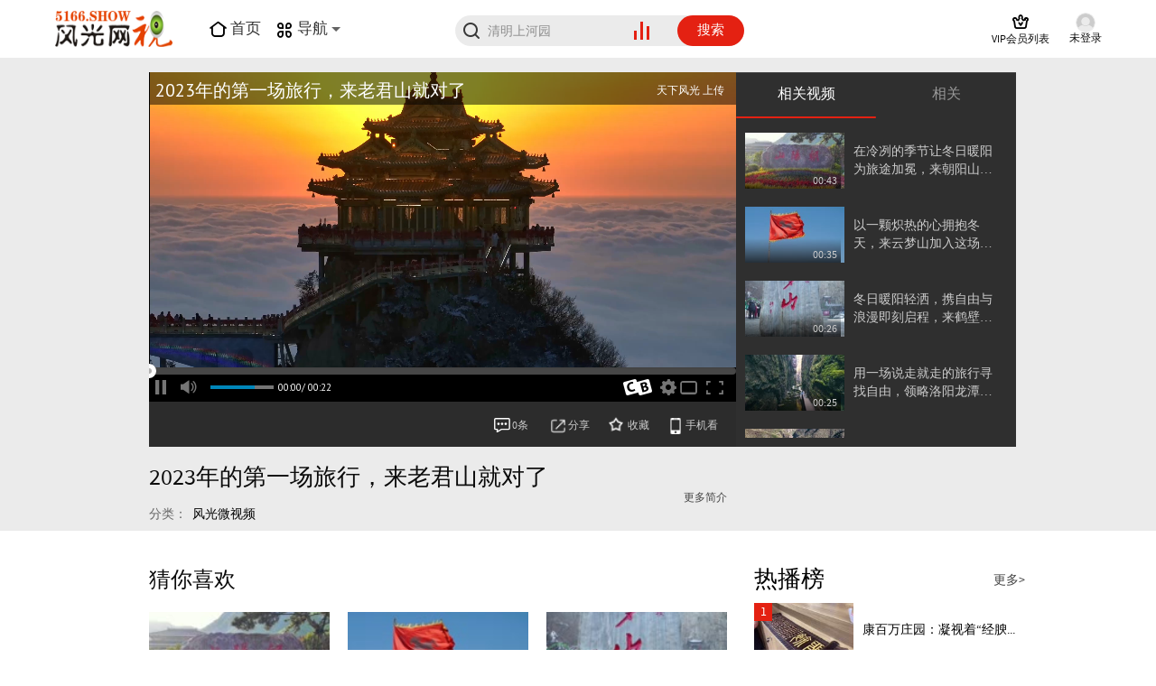

--- FILE ---
content_type: text/html;charset=utf-8
request_url: https://www.5166.show/watch_video.php?v=W26U688BA15D
body_size: 21873
content:
    <!DOCTYPE HTML>

<html>
	<head>
									<meta http-equiv="Content-Type" content="text/html; charset=utf-8">
		<meta http-equiv="X-UA-Compatible" content="IE=edge,chrome=1">
		<meta name="renderer" content="webkit">
		<meta name="viewport" content="width=device-width, initial-scale=1, minimum-scale=1, maximum-scale=1, user-scalable=no">
		<!-- ClipBucket v -->
		<meta name="copyright" content="风光网视 - Integrated Units 2007 - 2026">
		<link rel="icon" type="image/ico" href="https://www.5166.show/favicon.ico">
		<!-- RSS FEEDS -->
		<link rel="alternate" type="application/rss+xml"
				title="Recently added videos" href="https://www.5166.show/rss.php?mode=recent" />
<link rel="alternate" type="application/rss+xml"
				title="Most Viewed Videos" href="https://www.5166.show/rss.php?mode=views" />
<link rel="alternate" type="application/rss+xml"
				title="Top Rated Videos" href="https://www.5166.show/rss.php?mode=rating" />
<link rel="alternate" type="application/rss+xml"
				title="Videos Being Watched" href="https://www.5166.show/rss.php?mode=watching" />

		        	<meta name="keywords" content="风光网视,旅游,旅游视频,风光视频,景区视频,旅游线路,旅游资讯,驴友自拍,自驾旅游,风光视频">
			<meta name="description" content="风光网视,5166.show风光视频专业站，是领先的风光片制作商,河南风光网视文化传媒有限公司隆重推出的旅游企业视频展播平台。">
			<meta name="distribution" content="global">
			<title>2023年的第一场旅行，来老君山就对了 - 风光网视</title>
                     
        
		<link rel="stylesheet" href="https://www.5166.show/styles/cb_28/theme/css/bootstrap.min.css?cache=">
		<!--[if lt IE 9]>
        <script src="https://cdn.bootcss.com/html5shiv/3.7.2/html5shiv.min.js"></script>
        <script src="https://cdn.bootcss.com/respond.js/1.4.2/respond.js"></script>
        <![endif]-->     
      
		<link rel="stylesheet" href="https://www.5166.show/styles/cb_28/theme/css/font-awesome.min.css?cache=">       
        
		<link rel="stylesheet" href="https://www.5166.show/styles/cb_28/theme/css/icon-font.css?cache=">
       
		<link rel="stylesheet" href="https://www.5166.show/styles/cb_28/theme/css/custom-elements.css?cache=">

		<link rel="stylesheet" href="https://www.5166.show/styles/cb_28/theme/css/user.css?cache=">

		
		<link rel="stylesheet" href="https://www.5166.show/styles/cb_28/theme/css/all.css?cache=">

		         <link rel="stylesheet" href="https://www.5166.show/styles/cb_28/theme/css/watch_video.css?cache=">
        
		<script src="https://www.5166.show/js/jquery.min.js"></script>

					<link rel="stylesheet" href="https://www.5166.show/styles/global/jquery_ui.min.css">
		
		<script src="https://www.5166.show/js/jquery.qrcode.min.js"></script>
		
			
        
		<script>
		var _hmt = _hmt || [];
		(function() {
		  var hm = document.createElement("script");
		  hm.src = "https://hm.baidu.com/hm.js?319fbdfb13cc1a36ebfd59cc0be82e09";
		  var s = document.getElementsByTagName("script")[0]; 
		  s.parentNode.insertBefore(hm, s);
		})();
		</script>
		<script type="text/javascript" src="https://www.5166.show/styles/cb_28/theme/js/jquery_slide.js"></script> 
		     
		<script type="text/javascript" src="https://www.5166.show/styles/cb_28/theme/js/jquery-migrate-1.2.1.min.js"></script>

        <script type="text/javascript" src="https://www.5166.show/styles/cb_28/theme/js/jquery.SuperSlide.2.1.1.js"></script>
        
		<script>
			var DTPath = "https://www.5166.show";			
			var loadingImg = '<i class="glyphicon glyphicon-refresh animate-spin"></i>';
			var loading = '<i class="glyphicon glyphicon-refresh animate-spin"></i> loading...';
			var baseurl = "https://www.5166.show",
			imageurl = "https://www.5166.show/styles/cb_28/images",
			userid = "",
			THIS_PAGE = "watch_video";
			
			
		</script>
					<script src="https://www.5166.show/styles/cb_28/theme/js/custom.min.js"></script>
		        <script src="https://www.5166.show/js/common.js"></script>        
        <script type="text/javascript">
        				GoMobile('https://www.5166.show/watch_video.php?v=W26U688BA15D');
			        	
        </script>
		<script src="https://www.5166.show/styles/cb_28/theme/js/bootstrap.min.js"></script>
		
		<script src="https://www.5166.show/styles/cb_28/theme/js/ui_plugins.js"></script>
		<!-- <script src="https://www.5166.show/js/clipbucket.js"></script> -->
				<script src="https://www.5166.show/js/clipbucket.min.js"></script>
		 
		<script src="https://www.5166.show/styles/cb_28/theme/js/uslider_js/jquery.mousewheel.js"></script>
				<!-- Script For Home Page Videos Slider //-->

		<!-- Getting quicklist videos and assigning -->
										
		
		<script>
			var fastQitems = "false";
			$(document).ready(function(){
				/*var quicklist_videos = '';
				if (quicklist_videos)
				quicklist_videos_check(quicklist_videos);*/
                 //hoverBlockHeight();
				loading = '<div class="vjs-loading-spinner_two" style="display: block;"><div class="vjs-loading-inner"><div class="vjs-loading-logo"><i class="glyphicon glyphicon-refresh animate-spin"></i></div></div></div>';
				$( 'ul#photos li:visible' ).each( function( i ){
					$( this )[ (1&i) ? 'addClass' : 'removeClass' ]( 'photo-land-no' );
				})
			})
			var pageNow = "watch_video";
		</script>
		<div id="qlist_main" class="quicklist_box">
	<div class="quicklist_box_head clearfix">
		<span class="quick_title">Quicklists<!-- (<span id="qlist_count" data="0">0</span>) --></span>
		<div class="btn-group">
			<a class="ql_show-hide1 glyphicon glyphicon-minus btn btn-danger btn-sm" href="javascript:void(0)" onClick="quick_show_hide_toggle('#quicklist_cont')"></a>
			<a class="ql_rem glyphicon glyphicon-trash btn btn-danger btn-sm" href="javascript:void(0)"  ></a>
		</div>
	</div>
	<div id="quicklist_cont" class="quicklist_cont" style="display: block;">
				<div id="my_quicklist" class="my_quicklist">
		</div>
	</div>
</div>

<style type="text/css">
	.btn-danger {
		background-color: #2fb3ff;
		border-color: #2fb3ff;
	}
</style>
					<script type="text/javascript" src="https://www.5166.show/styles/cb_28/theme/js/fast_qlist.min.js"></script>
				<script type="text/javascript" src="https://www.5166.show/styles/cb_28/theme/js/uslider_js/jquery.mousewheel.js"></script>
		<script>
var baseurl = 'https://www.5166.show';
var imageurl = 'https://www.5166.show/styles/cb_28/images';
</script>

<script type="text/javascript">
var embedPlayerWidth 	=	'300';
var embedPlayerHeight 	=	'250';
var autoPlayEmbed 		=	'yes';
var embed_type 			=	'embed_object';



function updateEmbed(width,height,autoplay)
{
	$('#embed_code').val( $('#embed_code').val().replace(/width=\"([0-9]+)\"/g,'width="'+width+'"') );
	$('#embed_code').val( $('#embed_code').val().replace(/height=\"([0-9]+)\"/g,'height="'+height+'"') );
	$('#embed_code').val( $('#embed_code').val().replace(/width=([0-9]+)/g,'width='+width) );
	$('#embed_code').val( $('#embed_code').val().replace(/height=([0-9]+)/g,'height='+height+'') );
}

function switchEmbedCode(type)
{
	if(embed_type==type)
		return false;
	else
	{
		embed_type = type;
		
		var alt_embed =$('#alternate_embed_code').val();
		$('#alternate_embed_code').val($('#embed_code').val());
		$('#embed_code').val(alt_embed);
		
	}
}



</script>


<!-- Including JS Files-->
	<script type="text/javascript" src="https://www.5166.show/js/jquery_plugs/cookie.min.js"></script>
	<script type="text/javascript" src="https://www.5166.show/js/functions.min.js"></script>
<!-- Including JS Files-->
<script type="text/javascript">
	callURLParser();
</script>
<!-- Including Plugin Headers -->
	
	<script>
 
 var RecaptchaOptions = {
    theme : 'white'
	
 };
 
</script>

<!-- Ending Plugin Headers -->



<script type="text/javascript">

window.onload = function() {
		ini_cookies();
}

</script>


	<meta property="fb:app_id" content="541598765890838" />
        <meta property="og:title" content="2023年的第一场旅行，来老君山就对了" />
    <meta property="og:description" content="2023年的第一场旅行，来老君山就对了" />
    <meta property="og:image" content="https://www.5166.show/files/thumbs/2023/02/10/167601833775aa6-768x432-1.jpg" />
    <meta property="og:image:width" content="768" />
	<meta property="og:image:height" content="432" />
	<meta property="og:image:type" content="image/jpeg" />
            <meta property="og:type" content="video">
        <meta property="og:video" content='https://www.5166.show/player/pak_player/pakplayer.swf?config=https%3A%2F%2Fwww.5166.show%2Fplayer%2Fpak_player%2Fembed_player.php%3Fvid%3D5742%26json%3Dtrue%26autoplay%3Dyes'>
        <meta property="og:video:height" content="259" />
        <meta property="og:video:width" content="398" />
        <meta property="og:video:type" content="application/x-shockwave-flash">
            <meta property='og:url' content='https://www.5166.show/watch_video.php?v=W26U688BA15D'/>
        <meta property='og:site_name' content=''/>
    






<script>
$(function() {

	/*$( ".date_field" ).datepicker({ 
		dateFormat: 'yy-mm-dd',
		changeMonth: true,
		changeYear: true,
		yearRange : "1901 : c"
		});*/
});

</script>





<!-- ClipBucket version 4.0 -->
				    <!-- Including Headers -->
		    		        
		    		        <script>
 
 var RecaptchaOptions = {
    theme : 'white'
	
 };
 
</script>

		    		    <!-- Ending Headers -->
			</head>
	
	
  
<script>
"use strict";
!function() { 
    var e = window,
        s = document,
        n = [1024, 1280, 1440],
        t = [],
        o = null,
        a = "",
        r = function() { for (var e = n.length - 1; e >= 0; e--)
                if (s.documentElement.clientWidth > n[e]) return void("resp-" + n[e] !== a && (a = "resp-" + n[e], /resp-/.test(s.body.className) ? s.body.className = s.body.className.replace(/resp-\d{4}/, a) : s.body.className = "" == s.body.className ? a : s.body.className + " " + a, c()));
                 "resp-" + n[0] !== a && (a = "resp-" + n[0], /resp-/.test(s.body.className) ? s.body.className = s.body.className.replace(/resp-\d{4}/, a) : s.body.className = "" == s.body.className ? a : s.body.className + " " + a, c()) },
        c = function() { for (var e = t.length - 1; e >= 0; e--) t[e](a) },
        i = function(e) { for (var s = [], n = t.length - 1; n >= 0; n--) t[n] !== e && s.push(t[n]); return s };! function(e, s, n) { "function" == typeof window.addEventListener ? e.addEventListener(s, n, !1) : e.attachEvent("on" + s, n) }(e, "resize", function() { clearTimeout(o), o = setTimeout(r, 50) }), r(), e.responseCss = { reset: function(e) { return n = e, r(), this }, onChange: function(e) { return e && t.push(e), this }, offEvent: function(e) { return t = e ? i(e) : [], this } } }()
</script>

	<body class="resp-1440" style="zoom: 1;">
    	<div id="container">
    	
			
			<!-- This Condition is added for view photo ajx based request -->
						      
               
<div id="quick_container">
	<div id="quicklist_box">
	</div>
</div> 

<div class="fgws_head emotion">
                <div class="head_inner">
                    <h1 class="fgws_logo logo_home">
                        <a class="link_logo" href="https://www.5166.show">
                            <img src="https://www.5166.show/styles/cb_28/theme/images/logo-index.png" alt="">
                        </a>
                    </h1>

                    <div class="navList clearfix">
                       
                          
                                <a class="channel_home" href="https://www.5166.show">
                                    <i class="icon_font icon_home"></i>
                                    <span class="icon_text">首页</span>
                                </a>                         
                           
                            <a class="iconNav channel_more" href="javascript:;">
                                <i class="icon_font icon_nav"></i>
                                <span class="icon_text">导航</span>
                                <i class="icon_arrow_b arrows"></i>
                                <i class="ico_arrow_t"></i>
                            </a>
                        </ul>
                    </div>
                    <div class="fgws_search">
                        <form class="j-formsearchbox" action="https://www.5166.show/search_result.php">
                            <i class="icon_font icon_search"></i>
                            <input class="search_input" name="query"  id="query" value="" maxlength="" autocomplete="off" placeholder="清明上河园">
                            <div class="icon_search_hot">
                                <a href="" target="_blank">
                                    <div class="case1"></div>
                                    <div class="case2"></div>
                                    <div class="case3"></div>
                                </a>
                            </div>
                           <button type="submit" class="search_btn">搜索</button>
                        </form>
                    </div>
                    <div class="user_bar j_user_bar">
                        <div class="user_inner j_user_action">
                            <div class="user_item user_vip j_user_vip">
                                <a class="user_link" href="https://www.5166.show/channels.php" target="_blank">
                                    <i class="icon_font icon_vip"></i><br>
                                    <span class="user_text j_user_text">VIP会员列表</span>
                                </a>
                            </div>
                                                        <div class="user_state j_user_state">
                                <div class="user_item nologin">
                                    <a href="https://www.5166.show/signup.php?mode=login" data-toggle="modal" data-target="#login-modal" class="user_link j_login_btn" href="javascript:;">
                                        <span class="nl_pic"></span><br>
                                        <span class="user_text">未登录</span>
                                    </a>
                                </div>

                            </div>
                                                    </div>
                    </div>
                    <!--div class="so_result hot_so">
                        <h5 class="so_title">热门搜索</h5>
                        <ul class="so_list">
                    <li class="li_01 j_list_report">
                        <i class="num">1</i>
                        <b>
                            <a href="https://www.5166.show/news.html" title="风光资讯">风光资讯</a>
                        </b>
                    </li>
                    <li class="li_02 j_list_report">
                        <i class="num">2</i>
                        <b>
                            <a href="https://www.5166.show/activity.html" title="活动看台">活动看台</a>
                        </b>
                    </li>
                    <li class="li_03 j_list_report">
                        <i class="num">3</i>
                        <b>
                            <a href="https://www.5166.show/cities.html" title="名城秀典">名城秀典</a>
                        </b>
                    </li>
                    <li class="j_list_report">
                        <i class="num">4</i>
                        <b>
                            <a href="https://www.5166.show/scenery.html" title="风景名胜">风景名胜</a>
                        </b>
                    </li>
                    <li class="j_list_report">
                        <i class="num">5</i>
                        <b>
                            <a href="https://www.5166.show/nightscene.html" title="风光夜场">风光夜场</a>
                        </b>
                    </li>
                    <li class="j_list_report">
                        <i class="num">6</i>
                        <b>
                            <a href="javascript:;" title="风光驿站">风光驿站</a>
                        </b>
                    </li>
                    <li class="j_list_report">
                        <i class="num">7</i>
                        <b>
                            <a href="https://www.5166.show/interview.html" title="网视访谈">网视访谈</a>
                        </b>
                    </li>
                    <li class="j_list_report" >
                        <i class="num">8</i>
                        <b>
                            <a href="https://www.5166.show/trip.html" title="驴途趣拍">驴途趣拍</a>
                        </b>
                    </li>
                    <li class="j_list_report">
                        <i class="num">9</i>
                        <b>
                            <a href="https://www.5166.show/live.html" title="主播爱旅游">主播爱旅游</a>
                        </b>
                    </li>
                    <li class="j_list_report">
                        <i class="num">10</i>
                        <b>
                            <a href="https://www.5166.show/exotic.html" title="异域风情">异域风情</a>
                        </b>
                    </li>
                </ul>
                        <div class="so_right" style="display: none;"></div>
                    </div-->
                    <!-- 隐藏的导航栏 -->
                    <div class="nav_more_pop">
                        <div class="nav_top">
                            <ul class="nav_list">
                                <ul class="nav_list">
                                   <li><a href="https://www.5166.show/activity.html">活动看台</a></li>
                                   <li ><a href="https://www.5166.show/cities.html">名城秀典</a></li>
                                   <li><a href="https://www.5166.show/scenery.html">风景名胜</a></li>
                                   <li><a href="https://www.5166.show/nightscene.html">风光夜场</a></li>
                                   <li><a href="https://www.5166.show/hotel.html">风光驿站</a></li>
                                   <li><a href="https://www.5166.show/interview.html">网视访谈</a></li>
                                   <li><a href="https://www.5166.show/trip.html">驴途趣拍</a></li>
                                   <li><a href="https://www.5166.show/live.html">主播爱旅游</a></li>
                                   <li><a href="https://www.5166.show/exotic.html">异域风情</a></li>
                                </ul>
                            </ul>                           
                        </div>
                    </div>
                </div>
            </div>
<div class="modal fade" id="login-modal" role="dialog" aria-hidden="true">
	<div class="modal-dialog">
		<div class="clearfix signin-block">
				<div class="account-holder">
					<form name="login_form" method="post" action="https://www.5166.show/signup.php" id="login_form" class="user-form">
						<h2>登录</h2>
						<div class="form-group">
							
							<input type="text" id="login_username_sp" placeholder="请输入用户名"
							class="form-control" name="username">
						</div>

						<div class="form-group">
							
							<input type="password" id="login_password_sp" placeholder="请输入密码"
							class="form-control" name="password">
						</div>

						<div class="checkbox custom-elements form-group">
							<label>
								<input type="checkbox" name="remember_me" value="yes">
								自动登录
							</label>
						</div>

						<input id="login_btn" type="submit" name="login" value="登录" class="btn btn-primary btn-lg btn-block">

						<a href="https://www.5166.show/forgot.php?mode=recover_username">忘记会员名称</a> - <a href="https://www.5166.show/forgot.php">忘记密码</a>- <a href="https://www.5166.show/signup.php">注册新账号</a>
						<input type="hidden" name="login" value="login"></input>
											</form>
					
				</div>
			</div>
	</div><!-- /.modal-dialog -->
</div><!-- /.modal -->
<script>
	$(document).ready(function(){
		var vidMode = "视频",
		photoMode = "图片",
		channelsMode = "网店",
		currentDisplay = $('span.search-type').text();
		if (currentDisplay == 'Videos') {
			$('span.search-type').text(vidMode);
		} else if (currentDisplay == 'Channels') {
			$('span.search-type').text(channelsMode);
		} else if (currentDisplay == 'Photos') {
			$('span.search-type').text(photoMode);
		}

		$(".cbsearchtype a").on({
			click: function(e){
				e.preventDefault();
				var prent_li = $(this).parents();
				var theNewVal = $(this).attr('valNow');
				$('.type').val(theNewVal);
				$('.cbsearchtype li').removeClass('active');
				prent_li.addClass('active');
			}
		});

		$('.s-types').on("click", function(){
			var _this = $(this);
			var text = _this.html();
			$('.search-type').html(text);
		});



	});
</script>

           		         				<!-- Message -->
			






			
						    <div id="main">
	<div class="clearfix"> <div class="videoPlay" id="gotop">
            
            <!-- 播放器 -->
            <div class="layout_play">
                <div class="column fgws_play fgws_playOpen">
                    <div class="column_width">
                        <!-- 左边视频 -->
                        <div class="column_left">
                            <!-- 视频播放容器 -->
                            <div class="fgws_playbox"><link rel="stylesheet" href="https://www.5166.show/player/CB_html5_player/player_style.css" />
<link href='//fonts.googleapis.com/css?family=PT+Sans:400,700,700italic,400italic' rel='stylesheet' type='text/css'>
	
	<div class="cont" id="cont" style="height:100%;width:100%;">
	
		<video id="myVideo" loop="loop" class="myVideo" autoplay="autoplay">
						<source src="https://www.5166.show/files/videos/2023/02/10/167601833775aa6-360.mp4" type="video/mp4" data-res="" id=""  data-id="360"/>
												<source src="https://www.5166.show/files/videos/2023/02/10/167601833775aa6-720.mp4" type="video/mp4" data-res="" id=""  data-id="720"/>
									<source src="https://www.5166.show/files/videos/2023/02/10/167601833775aa6-1080.mp4" type="video/mp4" data-res="" id=""  data-id="1080"/>
									<p>Your browser does not support the video tag.</p>
		</video>
		<div class="caption">
			<span class="title align-middle-marginLeft">
				2023年的第一场旅行，来老君山就对了 			</span>
			<span class="user align-middle-marginLeft">
				 天下风光   上传
			</span>
		</div>
		<!--<div class="init"></div>-->
		<div id="opacity">
			<div id="cancel_v"></div>
			<div id="replay_v"></div>
		</div>
		<div id="related_1" >
			<h4 id="h_4">Related Videos</h4>
																		  <p>No Related Videos</p>
					</div>
					<div id="files" class="video_files hbtn" title="files">
			<ul id="ul_files">
									<li id="li_720" class="list_player" style="color:#fff;cursor:pointer;text-align:center;font-family:'Lucida' Grande, sans-serif;font-size:15px;">
					720
					</li>
									<li id="li_360" class="list_player" style="color:#fff;cursor:pointer;text-align:center;font-family:'Lucida' Grande, sans-serif;font-size:15px;">
					360
					</li>
									<li id="li_1080" class="list_player" style="color:#fff;cursor:pointer;text-align:center;font-family:'Lucida' Grande, sans-serif;font-size:15px;">
					1080
					</li>
							</ul>
		</div>
				<div class="control">
			<div class="topControl">
				<div class="">
					<div class="progress">
						<span class="bufferBar"> </span>
						<span class="timeBar"><div class="buffer btns"></div></span>
					</div>
				</div>
			</div>


			<div class="btmControl">
				<div class="btmControl-left align-middle-marginLeft">
					<div class="btnPlay hbtn align-middle " title="Play/Pause video"></div>
					<div class="sound sound2 hbtn align-middle" id="soundIcon" title="Mute/Unmute sound"></div>
					<div class="volume align-middle" id="volSec" title="Set volume">
						<span class="volumeBar"></span>
					</div>
					<div class="time align-middle">
						<span class="fcurrent">00:00</span>/
						<span class="fduration">00:00</span>
					</div>
				</div>
				<div class="btmControl-right align-middle-marginLeft">
					<div class="cb-playerLogo align-middle">

					</div>
																<div id="res" class="res hbtn align-middle" title="Resolution Selector"></div>
										<div class="btnFS enterbtnFs hbtn align-middle" id="fs" title="Switch to full screen"></div>
				</div>
			</div>

		</div>
		<div class="loading">
			<div class="windows8" align="center">
				<div class="wBall" id="wBall_1">
					<div class="wInnerBall"></div>
				</div>
				<div class="wBall" id="wBall_2">
					<div class="wInnerBall"></div>
				</div>
				<div class="wBall" id="wBall_3">
					<div class="wInnerBall"></div>
				</div>
				<div class="wBall" id="wBall_4">
					<div class="wInnerBall"></div>
				</div>
				<div class="wBall" id="wBall_5">
					<div class="wInnerBall"></div>
				</div>
			</div>
		</div>
	</div>
	
	<script type="text/javascript">
        var webpath="iVBORw0KGgoAAAANSUhEUgAAACAAAAASCAYAAAFNz+zEAAAAGXRFWHRTb2Z0d2FyZQBBZG9iZSBJbWFnZVJlYWR5ccllPAAAA2ZpVFh0WE1MOmNvbS5hZG9iZS54bXAAAAAAADw/eHBhY2tldCBiZWdpbj0i77u/[base64]/oAAAArpJREFUeNpi/P//PwMSiGAACsj8RwAGRqiKv0DMDMRTAQIIpAKEX0HpOBDhDVMOJ4CAAyYIEEAggdfIKqBACVkHA5ICNij7ARCLgRgAAcSAhFOA2A6J/wBmBQhYAzELlP0VquAGiGaC+lAMiH9D2VxQ2gKIr4JU/gFibjRHgtgCIAbIBG4g/[base64]/ZFdChBgjGglEwzwAbEjELtCsRoWNWeA2BRNjAOIrZH0GQAxE5qaD0AsDsS/IPn6//9oUJLGkZNBAe4HxNLQ9PMRTzZBBleAeCoQFwBxI9TnyKAZOSc8QZME5QhTqAJxIF4ITeSEwE+kgg1UPK0A4tVALAgVa0RS+weaeMAOiEczKBaqwfU/6aAPqlcIiO8CcS2oUAViIyyhNRnmABC+jiSRABWTRit5iAH/oKHGAA3FRUC8Floog8Qk0cocaZgD/JAEvwGxLFScC4h7gfgqEB8H4nIg1oCqwQXmQvVyAvF3aEEWDhVThDoSBhYjZ9xjaAaBEk4itBYFVZLmQNwADVpCQBXJXCkgLgXiZ1jUvUbOhvZAfICIAuEbEB8B4t1Q/AyIX2DJbujgDxCfQtJ3EiyGVnzFQSuLh9CgjIDWCQwEsB1Uz2to1gW1IhSI0McAAEqMx7LEKpL7AAAAAElFTkSuQmCC";var homepath="https://www.5166.show";var web="";var $top="5px";
        var $left="5px";var $bottom="";var $right="";var key ="" ;
        var nor_vid = ""; var hq_vid = "";
        var enlarge_small = "true"; var autoplay = "";
        var iv_logo_enable = "";var product_link = "http://www.5166.tv/";
        //For multiserver, video files to html5_player.js (Json)
        if('{"1080":"https:\/\/www.5166.show\/files\/videos\/2023\/02\/10\/167601833775aa6-1080.mp4","360":"https:\/\/www.5166.show\/files\/videos\/2023\/02\/10\/167601833775aa6-360.mp4","720":"https:\/\/www.5166.show\/files\/videos\/2023\/02\/10\/167601833775aa6-720.mp4"}'){
            var files = '{"1080":"https:\/\/www.5166.show\/files\/videos\/2023\/02\/10\/167601833775aa6-1080.mp4","360":"https:\/\/www.5166.show\/files\/videos\/2023\/02\/10\/167601833775aa6-360.mp4","720":"https:\/\/www.5166.show\/files\/videos\/2023\/02\/10\/167601833775aa6-720.mp4"}';
        }
	</script>
	<script type="text/javascript" src="https://www.5166.show/player/CB_html5_player/html5_player.js"></script>

</div>
                            <!-- 底部功能条 -->
                            <div class="left_func">
                                <ul class="interact_area currency">
           <!--                         <li class="i01 player_num" id="j-count">-->
           <!--                             <a href="javascript:;">-->
           <!--                                 <img src="https://www.5166.show/styles/cb_28/theme/images/player/play.png" class="icon_font_play icon_playTimes">-->
           <!--                                 <span>-->

           <!--                                 -->
											<!--1.18 百万-->
											<!---->
											<!---->
											<!--次播放-->
											<!---->
           <!--                             </span>-->
           <!--                             </a>-->
           <!--                         </li>-->
                                    <li class="i01">
                                        <a class="j-scrollToCommentBtn" title="总评论次数">
                                            <em class="icon_font_play icon_comment"></em>
                                            <span style="display: inline-block;vertical-align: middle;">
                                            <!-- <u>评论</u> -->
                                            <i class="cmt_num">0条</i>
                                        </span>
                                        </a>
                                    </li>
                                    <li class="i01 top_share">
                                        <a class="top_share_info" href="javascript:;">
                                            <em class="icon_font_play icon_share"></em>
                                            <span class="tool_text">分享</span>
                                        </a>
                                        <div class="share_box">
                                            <i class="icon_arr"></i>
                                            <div class="share_weixin">
                                                <div class="share_wechat_logo">
                                                    <div class="wechat_qr" id="wechat_qr">
                                                    </div>
                                                    <script>
                                                        jQuery('#wechat_qr').qrcode({
                                                            render: "canvas", //也可以替换为table
                                                            width: 152,
                                                            height: 152,
                                                            text: "https://www.5166.show/watch_video.php?v=W26U688BA15D"
                                                        });
                                                    </script>

                                                    <div class="wechat_logo"></div>
                                                </div>
                                                <span>微信扫码分享</span>
                                            </div>
                                            <div class="share_con">
                                                <a href="javascript:;">
                                                    <img src="https://www.5166.show/styles/cb_28/theme/images/player/QQ.png" class="icon_font_play icon_QQ">
                                                </a>
                                                <a href="javascript:;">
                                                    <img src="https://www.5166.show/styles/cb_28/theme/images/player/xinlang.png" class="icon_font_play icon_wb">
                                                </a>
                                                <a href="javascript:;">
                                                    <img src="https://www.5166.show/styles/cb_28/theme/images/player/room.png" class="icon_font_play icon_kj">
                                                </a>
                                                <a href="javascript:;">
                                                    <img src="https://www.5166.show/styles/cb_28/theme/images/player/douban.png" class="icon_font_play icon_douban">
                                                </a>
                                                <a href="javascript:;">
                                                    <img src="https://www.5166.show/styles/cb_28/theme/images/player/tieba.png" class="icon_font_play icon_tieba">
                                                </a>
                                            </div>
                                            <p class="copy shareUrl">
                                                <input type="text" value="file:/Users/Administrator/Desktop/fgwsVip/video/videoPlay.html">
                                                <span>
                                                    <a href="javascript:;" data-indes=1>复制通用代码</a>
                                                </span>
                                            </p>
                                            <p class="copy shareFlashUrl">
                                                <input type="text" value="file/Users/Administrator/Desktop/fgwsVip/video/videoPlay.html">
                                                <span>
                                                    <a href="javascript:;" data-indes=2>复制Flash地址</a>
                                                </span>
                                            </p>
                                            <p class="copy shareHtmlUrl">
                                                <input type="text" value="file:///C:/Users/Administrator/Desktop/fgwsVip/video/videoPlay.html">
                                                <span>
                                                    <a href="javascript:;" data-indes=3>复制HTML地址</a>
                                                </span>
                                            </p>
                                            <p class="copy_tips">通用代码支持视频在电脑和iPhone/iPad/Android上播放</p>
                                        </div>
                                    </li>
                                                                        <li class="i03" id="j-collect">
                                        <a id="addfav"  href="javascript:void(0)" onclick="_cb.add_to_favNew('video','5742');">
                                            <img src="https://www.5166.show/styles/cb_28/theme/images/player/collect.png" class="icon_font_play icon_start" />
                                            <span class="tool_text">收藏</span>
                                        </a>
                                    </li>
                                    <li class="i03 phone_see" id="j-phone">
                                        <a href="javascript:;" class="phone_see_info">
                                            <em class="icon_font_play icon_phone"></em>
                                            <span class="tool_text">手机看</span>
                                        </a>
                                        <div class="phone_box">
                                            <i class="icon_arrow"></i>
                                            <div class="qr" id="qrcode">
                                                
                                            </div>
                                            <script>
                                                jQuery('#qrcode').qrcode({
                                                    render: "canvas", //也可以替换为table
                                                    width: 100,
                                                    height: 100,
                                                    text: "https://www.5166.show/watch_video.php?v=W26U688BA15D"
                                                });
                                            </script>
                                            <span>手机扫码继续看</span>
                                        </div>
                                    </li>
                                </ul>
                            </div>
                      <div class="modal fade palylist_02" id="myModal" role="dialog" aria-hidden="true" style="display: none;">
						<div class="modal-content col-lg-4 col-md-4 col-sm-12 col-xm-12 ">
							<button type="button" class="close" data-dismiss="modal">×</button>
							<div class="clearfix custom-elements" id="cb-item-addto">
								<div class="clearfix btn-fav">
				                    <div id="video_action_result_cont"></div>
				                    <a id="addfav" class="btn btn-block btn-primary" href="javascript:void(0)" onclick="_cb.add_to_favNew('video','5742');">添加到最爱</a>
				                </div>
				                <div class="clearfix">
				                    <!-- Add To Playlist This video -->
<div id="playlist_form" class="action_box">
	<div class="form_container" align="center">
		<div class="form_result" id="playlist_form_result" style="display:none"></div>
		<form id="add_playlist_form" name="playlist_form" method="post" action="" class="">
			<p>请先选择播放列表名称</p>
			<div class="form-group clearfix">
				<select name="playlist_id" id="playlist_id" class="form-control">
											<option value="" placeholder>--- 播放列表不存在 ---</option>
									</select>
			</div>

			<div class="form-group clearfix">
				<div class="col-lg-6 col-md-6 col-sm-6 col-xs-12">
					<input type="button" class="btn mtm btn-block btn-primary" name="add_to_playlist" value="添加到播放列表" class="cb_button" onclick="_cb.add_playlistNew('add','5742','add_playlist_form','video')">
				</div>
								<div class="col-lg-6 col-md-6 col-sm-6 col-xs-12">
					<a class="btn btn-block mtm btn-success" href="javascript:void(0)" onClick="$('#add_playlist_form').css('display','none');$('#new_playlist_form').css('display','block')">创建新的播放列表</a>
				</div>
							</div>
		</form>

		<form id="new_playlist_form" name="new_playlist_form" method="post" action="" class="" style="display:none">
			<div class="form-group clearfix">
				<label for="playlist_name">请输入播放列表名称</label>
				<input name="playlist_name" type="text" class="form-control" id="playlist_name" value="">
			</div>

			<div class="form-group clearfix">
				<div class="col-lg-6 col-md-6 col-sm-6 col-xs-12">
					<input type="button" name="add_new_playlist" value="添加播放列表" class="btn mtm btn-block btn-success cb_button" onclick="add_playlist('new','5742','new_playlist_form','video')">
				</div>
				<div class="col-lg-6 col-md-6 col-sm-6 col-xs-12">
					<a href="javascript:void(0)" class="btn btn-block mtm btn-primary" onClick="$('#add_playlist_form').css('display','block');$('#new_playlist_form').css('display','none')">选择播放列表 </a>
				</div>
			</div>
		</form>
	</div>
</div>
<!-- Add To Playlist This video -->                                                   
				                </div>
								
							</div>
						</div>
					</div>
                        </div>
                        <!-- 右边列表 -->
                        <div class="column_right fgws_jujibox">
                            <div class="fgws_jujiCnt">
                                <!-- tab标签 -->
                                <div class="juji_titBox">
                                    <ul class="juji_tit two">
                                        <li class="juji_tab cur" data-currents='1'>
                                            <a href="javascript:;">
                                                <span>相关视频</span>
                                                <i class="line"></i>
                                            </a>
                                        </li>
                                        <li class="huaxu_tab" data-currents='2'>
                                            <a href="javascript:;">
                                                <span>相关</span>
                                                <i class="line"></i>
                                            </a>
                                        </li>
                                    </ul>
                                </div>
                                <!-- 更多剧集盒子 -->
                                <div class="jujiConBox">
                                    <div class="jujiBox">
                                        <div class="column_body"> 
                                        			    	
																				
																				<dl class="tj_temp">
                                                <dt class="tj_img">
                                                	<a href="https://www.5166.show/watch_video.php?v=D1HB9AYS3OW9" title="Array">
                                                    	<img src="https://www.5166.show/styles/cb_28/theme/images/player/video_bg.png">
                                                    	<i style="background-image: url('https://www.5166.show/files/thumbs/2026/01/08/17678395496b614-168x105-1.jpg');"></i>
                                                    	<span class="time_info">00:43</span>
                                                	</a>
                                            	</dt>
                                                <dd>
                                                    <div class="tj_div">
                                                        <p class="tj_tit">
                                                            <a href="https://www.5166.show/watch_video.php?v=D1HB9AYS3OW9" title="在冷冽的季节让冬日暖阳为旅途加冕，来朝阳山解锁新的美好风景线">在冷冽的季节让冬日暖阳为旅途加冕，来朝阳山解锁新的美好风景线</a>
                                                        </p>
                                                        <!--<p class="tj_playnum">-->
                                                        <!--    <i class="icon_font icon_play2"></i>-->
                                                        <!--    <b>15</b>-->
                                                        <!--</p>-->
                                                    </div>
                                                </dd>
                                            </dl>
										
																				<dl class="tj_temp">
                                                <dt class="tj_img">
                                                	<a href="https://www.5166.show/watch_video.php?v=SBABM37RBYAK" title="Array">
                                                    	<img src="https://www.5166.show/styles/cb_28/theme/images/player/video_bg.png">
                                                    	<i style="background-image: url('https://www.5166.show/files/thumbs/2026/01/08/176783951062edd-168x105-1.jpg');"></i>
                                                    	<span class="time_info">00:35</span>
                                                	</a>
                                            	</dt>
                                                <dd>
                                                    <div class="tj_div">
                                                        <p class="tj_tit">
                                                            <a href="https://www.5166.show/watch_video.php?v=SBABM37RBYAK" title="以一颗炽热的心拥抱冬天，来云梦山加入这场云端里的奇幻旅途">以一颗炽热的心拥抱冬天，来云梦山加入这场云端里的奇幻旅途</a>
                                                        </p>
                                                        <!--<p class="tj_playnum">-->
                                                        <!--    <i class="icon_font icon_play2"></i>-->
                                                        <!--    <b>16</b>-->
                                                        <!--</p>-->
                                                    </div>
                                                </dd>
                                            </dl>
										
																				<dl class="tj_temp">
                                                <dt class="tj_img">
                                                	<a href="https://www.5166.show/watch_video.php?v=S7WXOWA8YDYN" title="Array">
                                                    	<img src="https://www.5166.show/styles/cb_28/theme/images/player/video_bg.png">
                                                    	<i style="background-image: url('https://www.5166.show/files/thumbs/2026/01/08/17678394640bf63-168x105-1.jpg');"></i>
                                                    	<span class="time_info">00:26</span>
                                                	</a>
                                            	</dt>
                                                <dd>
                                                    <div class="tj_div">
                                                        <p class="tj_tit">
                                                            <a href="https://www.5166.show/watch_video.php?v=S7WXOWA8YDYN" title="冬日暖阳轻洒，携自由与浪漫即刻启程，来鹤壁云梦山赴一场久违的邀约">冬日暖阳轻洒，携自由与浪漫即刻启程，来鹤壁云梦山赴一场久违的邀约</a>
                                                        </p>
                                                        <!--<p class="tj_playnum">-->
                                                        <!--    <i class="icon_font icon_play2"></i>-->
                                                        <!--    <b>16</b>-->
                                                        <!--</p>-->
                                                    </div>
                                                </dd>
                                            </dl>
										
																				<dl class="tj_temp">
                                                <dt class="tj_img">
                                                	<a href="https://www.5166.show/watch_video.php?v=N8NYX98N4OGW" title="Array">
                                                    	<img src="https://www.5166.show/styles/cb_28/theme/images/player/video_bg.png">
                                                    	<i style="background-image: url('https://www.5166.show/files/thumbs/2025/12/24/1766559180b327c-168x105-1.jpg');"></i>
                                                    	<span class="time_info">00:25</span>
                                                	</a>
                                            	</dt>
                                                <dd>
                                                    <div class="tj_div">
                                                        <p class="tj_tit">
                                                            <a href="https://www.5166.show/watch_video.php?v=N8NYX98N4OGW" title="用一场说走就走的旅行寻找自由，领略洛阳龙潭大峡谷四季的壮美">用一场说走就走的旅行寻找自由，领略洛阳龙潭大峡谷四季的壮美</a>
                                                        </p>
                                                        <!--<p class="tj_playnum">-->
                                                        <!--    <i class="icon_font icon_play2"></i>-->
                                                        <!--    <b>42</b>-->
                                                        <!--</p>-->
                                                    </div>
                                                </dd>
                                            </dl>
										
																				<dl class="tj_temp">
                                                <dt class="tj_img">
                                                	<a href="https://www.5166.show/watch_video.php?v=YY7N67RW5GY6" title="Array">
                                                    	<img src="https://www.5166.show/styles/cb_28/theme/images/player/video_bg.png">
                                                    	<i style="background-image: url('https://www.5166.show/files/thumbs/2025/12/08/1765161870f42bd-168x105-1.jpg');"></i>
                                                    	<span class="time_info">00:23</span>
                                                	</a>
                                            	</dt>
                                                <dd>
                                                    <div class="tj_div">
                                                        <p class="tj_tit">
                                                            <a href="https://www.5166.show/watch_video.php?v=YY7N67RW5GY6" title="深谷、红崖、碧潭、飞瀑，走进洛阳龙潭大峡谷去感受大自然震撼人心的美">深谷、红崖、碧潭、飞瀑，走进洛阳龙潭大峡谷去感受大自然震撼人心的美</a>
                                                        </p>
                                                        <!--<p class="tj_playnum">-->
                                                        <!--    <i class="icon_font icon_play2"></i>-->
                                                        <!--    <b>67</b>-->
                                                        <!--</p>-->
                                                    </div>
                                                </dd>
                                            </dl>
										
																				<dl class="tj_temp">
                                                <dt class="tj_img">
                                                	<a href="https://www.5166.show/watch_video.php?v=6OAD8GGB9MAN" title="Array">
                                                    	<img src="https://www.5166.show/styles/cb_28/theme/images/player/video_bg.png">
                                                    	<i style="background-image: url('https://www.5166.show/files/thumbs/2025/12/04/17648324565a9d4-168x105-1.jpg');"></i>
                                                    	<span class="time_info">00:28</span>
                                                	</a>
                                            	</dt>
                                                <dd>
                                                    <div class="tj_div">
                                                        <p class="tj_tit">
                                                            <a href="https://www.5166.show/watch_video.php?v=6OAD8GGB9MAN" title="春来夏往，秋收冬藏，洛阳龙潭大峡谷将每个季节的秘密藏于世间万物">春来夏往，秋收冬藏，洛阳龙潭大峡谷将每个季节的秘密藏于世间万物</a>
                                                        </p>
                                                        <!--<p class="tj_playnum">-->
                                                        <!--    <i class="icon_font icon_play2"></i>-->
                                                        <!--    <b>63</b>-->
                                                        <!--</p>-->
                                                    </div>
                                                </dd>
                                            </dl>
										
																				<dl class="tj_temp">
                                                <dt class="tj_img">
                                                	<a href="https://www.5166.show/watch_video.php?v=G2N7WMKD8HK8" title="Array">
                                                    	<img src="https://www.5166.show/styles/cb_28/theme/images/player/video_bg.png">
                                                    	<i style="background-image: url('https://www.5166.show/files/thumbs/2025/12/04/1764832346849f3-168x105-1.jpg');"></i>
                                                    	<span class="time_info">00:23</span>
                                                	</a>
                                            	</dt>
                                                <dd>
                                                    <div class="tj_div">
                                                        <p class="tj_tit">
                                                            <a href="https://www.5166.show/watch_video.php?v=G2N7WMKD8HK8" title="谷内溪水潺潺，独享流水送清音，洛阳龙潭大峡谷欢迎您">谷内溪水潺潺，独享流水送清音，洛阳龙潭大峡谷欢迎您</a>
                                                        </p>
                                                        <!--<p class="tj_playnum">-->
                                                        <!--    <i class="icon_font icon_play2"></i>-->
                                                        <!--    <b>59</b>-->
                                                        <!--</p>-->
                                                    </div>
                                                </dd>
                                            </dl>
										
																				<dl class="tj_temp">
                                                <dt class="tj_img">
                                                	<a href="https://www.5166.show/watch_video.php?v=KHWA3OK8R1UG" title="Array">
                                                    	<img src="https://www.5166.show/styles/cb_28/theme/images/player/video_bg.png">
                                                    	<i style="background-image: url('https://www.5166.show/files/thumbs/2025/12/03/17647479049d424-168x105-1.jpg');"></i>
                                                    	<span class="time_info">00:28</span>
                                                	</a>
                                            	</dt>
                                                <dd>
                                                    <div class="tj_div">
                                                        <p class="tj_tit">
                                                            <a href="https://www.5166.show/watch_video.php?v=KHWA3OK8R1UG" title="荆紫仙山每片红叶的脉络里，都藏着整个大自然的神奇密码">荆紫仙山每片红叶的脉络里，都藏着整个大自然的神奇密码</a>
                                                        </p>
                                                        <!--<p class="tj_playnum">-->
                                                        <!--    <i class="icon_font icon_play2"></i>-->
                                                        <!--    <b>67</b>-->
                                                        <!--</p>-->
                                                    </div>
                                                </dd>
                                            </dl>
										
																				
																				                                        
                                            
                                        </div>
                                        <div class="column_body" style="display:none">
                                                                             
                                                                           
                                        													
																						<dl class="tj_temp">
                                                <dt class="tj_img">
                                                	<a href="https://www.5166.show/watch_video.php?v=1648K5WS3Y11" title="掌门人访谈—舜帝陵">
                                                    	<img src="https://www.5166.show/styles/cb_28/theme/images/player/video_bg.png">
                                                    	<i style="background-image: url('https://www.5166.show/files/thumbs/2019/04/23/155600441132fa8-168x105-4.jpg');"></i>
                                                    	<span class="time_info">09:12</span>
                                                	</a>
                                            	</dt>
                                                <dd>
                                                    <div class="tj_div">
                                                        <p class="tj_tit">
                                                            <a href="https://www.5166.show/watch_video.php?v=1648K5WS3Y11" title="掌门人访谈—舜帝陵">掌门人访谈—舜帝陵</a>
                                                        </p>
                                                        <p class="tj_playnum">
                                                            <i class="icon_font icon_play2"></i>
                                                            <b>1.02 百万</b>
                                                        </p>
                                                    </div>
                                                </dd>
                                            </dl>
																						<dl class="tj_temp">
                                                <dt class="tj_img">
                                                	<a href="https://www.5166.show/watch_video.php?v=MYGYXB6WH3WY" title="风光网视（5166.SHOW）携景区向全国网民恭贺新春">
                                                    	<img src="https://www.5166.show/styles/cb_28/theme/images/player/video_bg.png">
                                                    	<i style="background-image: url('https://www.5166.show/files/thumbs/2020/01/19/15794061248367c-168x105-1.jpg');"></i>
                                                    	<span class="time_info">06:39</span>
                                                	</a>
                                            	</dt>
                                                <dd>
                                                    <div class="tj_div">
                                                        <p class="tj_tit">
                                                            <a href="https://www.5166.show/watch_video.php?v=MYGYXB6WH3WY" title="风光网视（5166.SHOW）携景区向全国网民恭贺新春">风光网视（5166.SHOW）携景区向全国网民恭贺新春</a>
                                                        </p>
                                                        <p class="tj_playnum">
                                                            <i class="icon_font icon_play2"></i>
                                                            <b>23 万</b>
                                                        </p>
                                                    </div>
                                                </dd>
                                            </dl>
																						<dl class="tj_temp">
                                                <dt class="tj_img">
                                                	<a href="https://www.5166.show/watch_video.php?v=GMHBB91DA76N" title="山西李家大院宣传片">
                                                    	<img src="https://www.5166.show/styles/cb_28/theme/images/player/video_bg.png">
                                                    	<i style="background-image: url('https://www.5166.show/files/thumbs/2017/09/13/1505297339a032f-168x105-1.jpg');"></i>
                                                    	<span class="time_info">16:27</span>
                                                	</a>
                                            	</dt>
                                                <dd>
                                                    <div class="tj_div">
                                                        <p class="tj_tit">
                                                            <a href="https://www.5166.show/watch_video.php?v=GMHBB91DA76N" title="山西李家大院宣传片">山西李家大院宣传片</a>
                                                        </p>
                                                        <p class="tj_playnum">
                                                            <i class="icon_font icon_play2"></i>
                                                            <b>87 万</b>
                                                        </p>
                                                    </div>
                                                </dd>
                                            </dl>
																						<dl class="tj_temp">
                                                <dt class="tj_img">
                                                	<a href="https://www.5166.show/watch_video.php?v=WRRM4S4DOHW6" title="焦作·神农山旅游 ">
                                                    	<img src="https://www.5166.show/styles/cb_28/theme/images/player/video_bg.png">
                                                    	<i style="background-image: url('https://www.5166.show/files/thumbs/2019/05/17/155805482972545-168x105-4.jpg');"></i>
                                                    	<span class="time_info">05:44</span>
                                                	</a>
                                            	</dt>
                                                <dd>
                                                    <div class="tj_div">
                                                        <p class="tj_tit">
                                                            <a href="https://www.5166.show/watch_video.php?v=WRRM4S4DOHW6" title="焦作·神农山旅游 ">焦作·神农山旅游 </a>
                                                        </p>
                                                        <p class="tj_playnum">
                                                            <i class="icon_font icon_play2"></i>
                                                            <b>1.19 百万</b>
                                                        </p>
                                                    </div>
                                                </dd>
                                            </dl>
																						<dl class="tj_temp">
                                                <dt class="tj_img">
                                                	<a href="https://www.5166.show/watch_video.php?v=AXXGY41M1YRY" title="全域旅游《掌门人访谈》—丰都鬼城">
                                                    	<img src="https://www.5166.show/styles/cb_28/theme/images/player/video_bg.png">
                                                    	<i style="background-image: url('https://www.5166.show/files/thumbs/2019/05/20/155831807091d62-168x105-4.jpg');"></i>
                                                    	<span class="time_info">08:11</span>
                                                	</a>
                                            	</dt>
                                                <dd>
                                                    <div class="tj_div">
                                                        <p class="tj_tit">
                                                            <a href="https://www.5166.show/watch_video.php?v=AXXGY41M1YRY" title="全域旅游《掌门人访谈》—丰都鬼城">全域旅游《掌门人访谈》—丰都鬼城</a>
                                                        </p>
                                                        <p class="tj_playnum">
                                                            <i class="icon_font icon_play2"></i>
                                                            <b>1.06 百万</b>
                                                        </p>
                                                    </div>
                                                </dd>
                                            </dl>
																						<dl class="tj_temp">
                                                <dt class="tj_img">
                                                	<a href="https://www.5166.show/watch_video.php?v=1MU97S4DBMNB" title="全域旅游《掌门人访谈》—丰都雪玉洞">
                                                    	<img src="https://www.5166.show/styles/cb_28/theme/images/player/video_bg.png">
                                                    	<i style="background-image: url('https://www.5166.show/files/thumbs/2019/05/21/1558405681692a0-168x105-4.jpg');"></i>
                                                    	<span class="time_info">05:01</span>
                                                	</a>
                                            	</dt>
                                                <dd>
                                                    <div class="tj_div">
                                                        <p class="tj_tit">
                                                            <a href="https://www.5166.show/watch_video.php?v=1MU97S4DBMNB" title="全域旅游《掌门人访谈》—丰都雪玉洞">全域旅游《掌门人访谈》—丰都雪玉洞</a>
                                                        </p>
                                                        <p class="tj_playnum">
                                                            <i class="icon_font icon_play2"></i>
                                                            <b>1.1 百万</b>
                                                        </p>
                                                    </div>
                                                </dd>
                                            </dl>
																						<dl class="tj_temp">
                                                <dt class="tj_img">
                                                	<a href="https://www.5166.show/watch_video.php?v=4Y7KB62HOGSM" title="百辆房车康养游皇城">
                                                    	<img src="https://www.5166.show/styles/cb_28/theme/images/player/video_bg.png">
                                                    	<i style="background-image: url('https://www.5166.show/files/thumbs/2020/09/25/1600999639a69f3-168x105-1.jpg');"></i>
                                                    	<span class="time_info">01:34</span>
                                                	</a>
                                            	</dt>
                                                <dd>
                                                    <div class="tj_div">
                                                        <p class="tj_tit">
                                                            <a href="https://www.5166.show/watch_video.php?v=4Y7KB62HOGSM" title="百辆房车康养游皇城">百辆房车康养游皇城</a>
                                                        </p>
                                                        <p class="tj_playnum">
                                                            <i class="icon_font icon_play2"></i>
                                                            <b>17.83 百万</b>
                                                        </p>
                                                    </div>
                                                </dd>
                                            </dl>
																						<dl class="tj_temp">
                                                <dt class="tj_img">
                                                	<a href="https://www.5166.show/watch_video.php?v=3HR6N1SH2DMR" title="来大浦体验梦幻夜世界的浪漫之旅">
                                                    	<img src="https://www.5166.show/styles/cb_28/theme/images/player/video_bg.png">
                                                    	<i style="background-image: url('https://www.5166.show/files/thumbs/2020/09/25/1601021691e6a70-168x105-1.jpg');"></i>
                                                    	<span class="time_info">00:40</span>
                                                	</a>
                                            	</dt>
                                                <dd>
                                                    <div class="tj_div">
                                                        <p class="tj_tit">
                                                            <a href="https://www.5166.show/watch_video.php?v=3HR6N1SH2DMR" title="来大浦体验梦幻夜世界的浪漫之旅">来大浦体验梦幻夜世界的浪漫之旅</a>
                                                        </p>
                                                        <p class="tj_playnum">
                                                            <i class="icon_font icon_play2"></i>
                                                            <b>17.73 百万</b>
                                                        </p>
                                                    </div>
                                                </dd>
                                            </dl>
																						<dl class="tj_temp">
                                                <dt class="tj_img">
                                                	<a href="https://www.5166.show/watch_video.php?v=2ROODXNN63BG" title="掌门人访谈—老子故里">
                                                    	<img src="https://www.5166.show/styles/cb_28/theme/images/player/video_bg.png">
                                                    	<i style="background-image: url('https://www.5166.show/files/thumbs/2019/07/12/15629129575d5b3-168x105-4.jpg');"></i>
                                                    	<span class="time_info">10:46</span>
                                                	</a>
                                            	</dt>
                                                <dd>
                                                    <div class="tj_div">
                                                        <p class="tj_tit">
                                                            <a href="https://www.5166.show/watch_video.php?v=2ROODXNN63BG" title="掌门人访谈—老子故里">掌门人访谈—老子故里</a>
                                                        </p>
                                                        <p class="tj_playnum">
                                                            <i class="icon_font icon_play2"></i>
                                                            <b>90 万</b>
                                                        </p>
                                                    </div>
                                                </dd>
                                            </dl>
																						<dl class="tj_temp">
                                                <dt class="tj_img">
                                                	<a href="https://www.5166.show/watch_video.php?v=RM9U5UKNBXHX" title="掌门人访谈—万紫千红生态养生旅游区">
                                                    	<img src="https://www.5166.show/styles/cb_28/theme/images/player/video_bg.png">
                                                    	<i style="background-image: url('https://www.5166.show/files/thumbs/2019/07/12/1562901321a39e0-168x105-1.jpg');"></i>
                                                    	<span class="time_info">08:39</span>
                                                	</a>
                                            	</dt>
                                                <dd>
                                                    <div class="tj_div">
                                                        <p class="tj_tit">
                                                            <a href="https://www.5166.show/watch_video.php?v=RM9U5UKNBXHX" title="掌门人访谈—万紫千红生态养生旅游区">掌门人访谈—万紫千红生态养生旅游区</a>
                                                        </p>
                                                        <p class="tj_playnum">
                                                            <i class="icon_font icon_play2"></i>
                                                            <b>91 万</b>
                                                        </p>
                                                    </div>
                                                </dd>
                                            </dl>
																						<dl class="tj_temp">
                                                <dt class="tj_img">
                                                	<a href="https://www.5166.show/watch_video.php?v=HR5BUU2RRBO2" title="大景山漂流">
                                                    	<img src="https://www.5166.show/styles/cb_28/theme/images/player/video_bg.png">
                                                    	<i style="background-image: url('https://www.5166.show/files/thumbs/2019/07/12/1562914253c8b25-168x105-1.jpg');"></i>
                                                    	<span class="time_info">01:40</span>
                                                	</a>
                                            	</dt>
                                                <dd>
                                                    <div class="tj_div">
                                                        <p class="tj_tit">
                                                            <a href="https://www.5166.show/watch_video.php?v=HR5BUU2RRBO2" title="大景山漂流">大景山漂流</a>
                                                        </p>
                                                        <p class="tj_playnum">
                                                            <i class="icon_font icon_play2"></i>
                                                            <b>90 万</b>
                                                        </p>
                                                    </div>
                                                </dd>
                                            </dl>
																						<dl class="tj_temp">
                                                <dt class="tj_img">
                                                	<a href="https://www.5166.show/watch_video.php?v=4Y1HMU4ABGD4" title="掌门人访谈—殷墟">
                                                    	<img src="https://www.5166.show/styles/cb_28/theme/images/player/video_bg.png">
                                                    	<i style="background-image: url('https://www.5166.show/files/thumbs/2019/07/12/156291871754421-168x105-4.jpg');"></i>
                                                    	<span class="time_info">07:28</span>
                                                	</a>
                                            	</dt>
                                                <dd>
                                                    <div class="tj_div">
                                                        <p class="tj_tit">
                                                            <a href="https://www.5166.show/watch_video.php?v=4Y1HMU4ABGD4" title="掌门人访谈—殷墟">掌门人访谈—殷墟</a>
                                                        </p>
                                                        <p class="tj_playnum">
                                                            <i class="icon_font icon_play2"></i>
                                                            <b>90 万</b>
                                                        </p>
                                                    </div>
                                                </dd>
                                            </dl>
																						<dl class="tj_temp">
                                                <dt class="tj_img">
                                                	<a href="https://www.5166.show/watch_video.php?v=M8HOWN189U2G" title="掌门人访谈—岳飞庙">
                                                    	<img src="https://www.5166.show/styles/cb_28/theme/images/player/video_bg.png">
                                                    	<i style="background-image: url('https://www.5166.show/files/thumbs/2019/07/12/1562925485e8c93-168x105-4.jpg');"></i>
                                                    	<span class="time_info">08:39</span>
                                                	</a>
                                            	</dt>
                                                <dd>
                                                    <div class="tj_div">
                                                        <p class="tj_tit">
                                                            <a href="https://www.5166.show/watch_video.php?v=M8HOWN189U2G" title="掌门人访谈—岳飞庙">掌门人访谈—岳飞庙</a>
                                                        </p>
                                                        <p class="tj_playnum">
                                                            <i class="icon_font icon_play2"></i>
                                                            <b>90 万</b>
                                                        </p>
                                                    </div>
                                                </dd>
                                            </dl>
																						<dl class="tj_temp">
                                                <dt class="tj_img">
                                                	<a href="https://www.5166.show/watch_video.php?v=XXUNK8WAG8GK" title="传奇天中 梦幻金顶山">
                                                    	<img src="https://www.5166.show/styles/cb_28/theme/images/player/video_bg.png">
                                                    	<i style="background-image: url('https://www.5166.show/files/thumbs/2019/07/12/1562930611b1849-168x105-2.jpg');"></i>
                                                    	<span class="time_info">11:32</span>
                                                	</a>
                                            	</dt>
                                                <dd>
                                                    <div class="tj_div">
                                                        <p class="tj_tit">
                                                            <a href="https://www.5166.show/watch_video.php?v=XXUNK8WAG8GK" title="传奇天中 梦幻金顶山">传奇天中 梦幻金顶山</a>
                                                        </p>
                                                        <p class="tj_playnum">
                                                            <i class="icon_font icon_play2"></i>
                                                            <b>89 万</b>
                                                        </p>
                                                    </div>
                                                </dd>
                                            </dl>
																						<dl class="tj_temp">
                                                <dt class="tj_img">
                                                	<a href="https://www.5166.show/watch_video.php?v=A22SAHY5H5GD" title="督公山漂流圣地">
                                                    	<img src="https://www.5166.show/styles/cb_28/theme/images/player/video_bg.png">
                                                    	<i style="background-image: url('https://www.5166.show/files/thumbs/2019/07/12/1562930882e9de1-168x105-1.jpg');"></i>
                                                    	<span class="time_info">02:16</span>
                                                	</a>
                                            	</dt>
                                                <dd>
                                                    <div class="tj_div">
                                                        <p class="tj_tit">
                                                            <a href="https://www.5166.show/watch_video.php?v=A22SAHY5H5GD" title="督公山漂流圣地">督公山漂流圣地</a>
                                                        </p>
                                                        <p class="tj_playnum">
                                                            <i class="icon_font icon_play2"></i>
                                                            <b>89 万</b>
                                                        </p>
                                                    </div>
                                                </dd>
                                            </dl>
																					                                          
                                            
                                        </div>
                                        <script>
                                            $(document).ready(function() {

                                                $(".jujiConBox").niceScroll({
                                                    cursorborder: "",
                                                    cursorcolor: "#444",
                                                    boxzoom: true
                                                }); // First scrollable DIV
                                                $('.nicescroll-rails').next().hide()
                                            });
                                        </script>
                                    </div>
                                    <!-- 滚动条 -->
                                    <div class="rollbar">
                                        <div class="rollbar_btn"></div>
                                    </div>
                                </div>
                            </div>
                        </div>
                    </div>
                </div>
                <!-- 视频的简介 -->
                <div class="column fgws_briefIntro">
                    <div class="col_20" style="height:100%;overflow: visible;">
                        <!-- 简介 -->
                        <div class="briefIntro_box">
                            <div class="briefIntro_left">
                                <div class="briefIntro_tit">2023年的第一场旅行，来老君山就对了</div>
                                <div class="info_list">
                                    <ul>
                                        <!--非电影电视剧的话 增加展示 地区、类型-->
                                        <li class="type_info">
                                            <b>分类：</b>
                                            <span>&nbsp;<a href="https://www.5166.show/videos.php?cat=34&sort=most_recent&time=all_time&seo_cat_name=">风光微视频</a></span>
                                        </li>
                                    </ul>
                                </div>
                            </div>
                            <!-- jianijie -->
                            <div class="briefIntro_right">
                                <p class="briefIntro_btn open_btn">
                                    <a href="javascript:;" title="点击查看详细信息">更多简介
                                    <!-- <b class="down_icon icon_font"></b> -->
                                </a>
                                </p>
                                <!-- 简介隐藏盒子 -->
                                <div class="briefIntro_info" style="display: none;">
                                    <div class="info_tit">2023年的第一场旅行，来老君山就对了</div>
                                    <ul>
                                        <!--地区-->
                                        <!--类型-->
                                        <li class="type_info">
                                            <b>分类：</b>
                                            <span>&nbsp;<a href="https://www.5166.show/videos.php?cat=34&sort=most_recent&time=all_time&seo_cat_name=">风光微视频</a></span>
                                        </li>
                                        <!--主演-->
                                        <!--简介：电视剧 动漫 正片频道分剧集简介，其他的专辑简介-->
                                        <li>
                                            <b>简介：</b>
                                            <span>2023年的第一场旅行，来老君山就对了</span>
                                        </li>
                                    </ul>
                                </div>
                            </div>
                        </div>
                    </div>
                </div>
            </div>
            <!-- 视频块 -->
            <div class="column video_block">
                <!-- 左边模块 -->
                <div class="col_20 fl">
                    <!--广告位-->
                    <div class="column_title">
                        <h2>猜你喜欢</h2>
                    </div>
                    <!--横图-->
                    <div class="column_body">
                    					 						 						 	
	                        <div class="col_4">
	                            <dl class="dl_temp">
	                                <dd class="d_img">
	                                    <a href="https://www.5166.show/watch_video.php?v=D1HB9AYS3OW9" target="_blank" title="在冷冽的季节让冬日暖阳为...">
	                                        <img src="https://www.5166.show/styles/cb_28/theme/images/player/video_bg.png">
	                                        <i style="background-image: url(&quot;https://www.5166.show/files/thumbs/2026/01/08/17678395496b614-168x105-1.jpg&quot;); display: block;"></i>
	                                    </a>
	                                </dd>
	                                <dt class="d_tit two_tit">
	                                <a href="https://www.5166.show/watch_video.php?v=D1HB9AYS3OW9" target="_blank" title="在冷冽的季节让冬日暖阳为...">在冷冽的季节让冬日暖阳为...</a>
	                            </dt>
	                                <dd class="d_cnt">

	                                </dd>
	                            </dl>
	                        </div>                     
	                                                
	                   
				        					 	
	                        <div class="col_4">
	                            <dl class="dl_temp">
	                                <dd class="d_img">
	                                    <a href="https://www.5166.show/watch_video.php?v=SBABM37RBYAK" target="_blank" title="以一颗炽热的心拥抱冬天，...">
	                                        <img src="https://www.5166.show/styles/cb_28/theme/images/player/video_bg.png">
	                                        <i style="background-image: url(&quot;https://www.5166.show/files/thumbs/2026/01/08/176783951062edd-168x105-1.jpg&quot;); display: block;"></i>
	                                    </a>
	                                </dd>
	                                <dt class="d_tit two_tit">
	                                <a href="https://www.5166.show/watch_video.php?v=SBABM37RBYAK" target="_blank" title="以一颗炽热的心拥抱冬天，...">以一颗炽热的心拥抱冬天，...</a>
	                            </dt>
	                                <dd class="d_cnt">

	                                </dd>
	                            </dl>
	                        </div>                     
	                                                
	                   
				        					 	
	                        <div class="col_4">
	                            <dl class="dl_temp">
	                                <dd class="d_img">
	                                    <a href="https://www.5166.show/watch_video.php?v=S7WXOWA8YDYN" target="_blank" title="冬日暖阳轻洒，携自由与浪...">
	                                        <img src="https://www.5166.show/styles/cb_28/theme/images/player/video_bg.png">
	                                        <i style="background-image: url(&quot;https://www.5166.show/files/thumbs/2026/01/08/17678394640bf63-168x105-1.jpg&quot;); display: block;"></i>
	                                    </a>
	                                </dd>
	                                <dt class="d_tit two_tit">
	                                <a href="https://www.5166.show/watch_video.php?v=S7WXOWA8YDYN" target="_blank" title="冬日暖阳轻洒，携自由与浪...">冬日暖阳轻洒，携自由与浪...</a>
	                            </dt>
	                                <dd class="d_cnt">

	                                </dd>
	                            </dl>
	                        </div>                     
	                                                
	                   
				        					 	
	                        <div class="col_4">
	                            <dl class="dl_temp">
	                                <dd class="d_img">
	                                    <a href="https://www.5166.show/watch_video.php?v=N8NYX98N4OGW" target="_blank" title="用一场说走就走的旅行寻找...">
	                                        <img src="https://www.5166.show/styles/cb_28/theme/images/player/video_bg.png">
	                                        <i style="background-image: url(&quot;https://www.5166.show/files/thumbs/2025/12/24/1766559180b327c-168x105-1.jpg&quot;); display: block;"></i>
	                                    </a>
	                                </dd>
	                                <dt class="d_tit two_tit">
	                                <a href="https://www.5166.show/watch_video.php?v=N8NYX98N4OGW" target="_blank" title="用一场说走就走的旅行寻找...">用一场说走就走的旅行寻找...</a>
	                            </dt>
	                                <dd class="d_cnt">

	                                </dd>
	                            </dl>
	                        </div>                     
	                                                
	                   
				        					 	
	                        <div class="col_4">
	                            <dl class="dl_temp">
	                                <dd class="d_img">
	                                    <a href="https://www.5166.show/watch_video.php?v=YY7N67RW5GY6" target="_blank" title="深谷、红崖、碧潭、飞瀑，...">
	                                        <img src="https://www.5166.show/styles/cb_28/theme/images/player/video_bg.png">
	                                        <i style="background-image: url(&quot;https://www.5166.show/files/thumbs/2025/12/08/1765161870f42bd-168x105-1.jpg&quot;); display: block;"></i>
	                                    </a>
	                                </dd>
	                                <dt class="d_tit two_tit">
	                                <a href="https://www.5166.show/watch_video.php?v=YY7N67RW5GY6" target="_blank" title="深谷、红崖、碧潭、飞瀑，...">深谷、红崖、碧潭、飞瀑，...</a>
	                            </dt>
	                                <dd class="d_cnt">

	                                </dd>
	                            </dl>
	                        </div>                     
	                                                
	                   
				        					 	
	                        <div class="col_4">
	                            <dl class="dl_temp">
	                                <dd class="d_img">
	                                    <a href="https://www.5166.show/watch_video.php?v=6OAD8GGB9MAN" target="_blank" title="春来夏往，秋收冬藏，洛阳...">
	                                        <img src="https://www.5166.show/styles/cb_28/theme/images/player/video_bg.png">
	                                        <i style="background-image: url(&quot;https://www.5166.show/files/thumbs/2025/12/04/17648324565a9d4-168x105-1.jpg&quot;); display: block;"></i>
	                                    </a>
	                                </dd>
	                                <dt class="d_tit two_tit">
	                                <a href="https://www.5166.show/watch_video.php?v=6OAD8GGB9MAN" target="_blank" title="春来夏往，秋收冬藏，洛阳...">春来夏往，秋收冬藏，洛阳...</a>
	                            </dt>
	                                <dd class="d_cnt">

	                                </dd>
	                            </dl>
	                        </div>                     
	                                                
	                   
				        					 	
	                        <div class="col_4">
	                            <dl class="dl_temp">
	                                <dd class="d_img">
	                                    <a href="https://www.5166.show/watch_video.php?v=G2N7WMKD8HK8" target="_blank" title="谷内溪水潺潺，独享流水送...">
	                                        <img src="https://www.5166.show/styles/cb_28/theme/images/player/video_bg.png">
	                                        <i style="background-image: url(&quot;https://www.5166.show/files/thumbs/2025/12/04/1764832346849f3-168x105-1.jpg&quot;); display: block;"></i>
	                                    </a>
	                                </dd>
	                                <dt class="d_tit two_tit">
	                                <a href="https://www.5166.show/watch_video.php?v=G2N7WMKD8HK8" target="_blank" title="谷内溪水潺潺，独享流水送...">谷内溪水潺潺，独享流水送...</a>
	                            </dt>
	                                <dd class="d_cnt">

	                                </dd>
	                            </dl>
	                        </div>                     
	                                                
	                   
				        					 	
	                        <div class="col_4">
	                            <dl class="dl_temp">
	                                <dd class="d_img">
	                                    <a href="https://www.5166.show/watch_video.php?v=KHWA3OK8R1UG" target="_blank" title="荆紫仙山每片红叶的脉络里...">
	                                        <img src="https://www.5166.show/styles/cb_28/theme/images/player/video_bg.png">
	                                        <i style="background-image: url(&quot;https://www.5166.show/files/thumbs/2025/12/03/17647479049d424-168x105-1.jpg&quot;); display: block;"></i>
	                                    </a>
	                                </dd>
	                                <dt class="d_tit two_tit">
	                                <a href="https://www.5166.show/watch_video.php?v=KHWA3OK8R1UG" target="_blank" title="荆紫仙山每片红叶的脉络里...">荆紫仙山每片红叶的脉络里...</a>
	                            </dt>
	                                <dd class="d_cnt">

	                                </dd>
	                            </dl>
	                        </div>                     
	                                                
	                   
				        					 	
	                        <div class="col_4">
	                            <dl class="dl_temp">
	                                <dd class="d_img">
	                                    <a href="https://www.5166.show/watch_video.php?v=RA9HBD1YBX9B" target="_blank" title="冬游荆紫仙山，探寻黄河日...">
	                                        <img src="https://www.5166.show/styles/cb_28/theme/images/player/video_bg.png">
	                                        <i style="background-image: url(&quot;https://www.5166.show/files/thumbs/2025/12/03/176474777798ed8-168x105-1.jpg&quot;); display: block;"></i>
	                                    </a>
	                                </dd>
	                                <dt class="d_tit two_tit">
	                                <a href="https://www.5166.show/watch_video.php?v=RA9HBD1YBX9B" target="_blank" title="冬游荆紫仙山，探寻黄河日...">冬游荆紫仙山，探寻黄河日...</a>
	                            </dt>
	                                <dd class="d_cnt">

	                                </dd>
	                            </dl>
	                        </div>                     
	                                                
	                   
				        					 	
	                        <div class="col_4">
	                            <dl class="dl_temp">
	                                <dd class="d_img">
	                                    <a href="https://www.5166.show/watch_video.php?v=2O9NGS6S94Y9" target="_blank" title="集自然风光与休闲娱乐于一...">
	                                        <img src="https://www.5166.show/styles/cb_28/theme/images/player/video_bg.png">
	                                        <i style="background-image: url(&quot;https://www.5166.show/files/thumbs/2025/11/28/17642921022b928-168x105-1.jpg&quot;); display: block;"></i>
	                                    </a>
	                                </dd>
	                                <dt class="d_tit two_tit">
	                                <a href="https://www.5166.show/watch_video.php?v=2O9NGS6S94Y9" target="_blank" title="集自然风光与休闲娱乐于一...">集自然风光与休闲娱乐于一...</a>
	                            </dt>
	                                <dd class="d_cnt">

	                                </dd>
	                            </dl>
	                        </div>                     
	                                                
	                   
				        							                     </div>
                    <!-- 评论 -->
                    <div class="comment_box">
                        <div class="Comment">
                        							
                            <div class="cmt-box j-cmt-box">                               
                                                           <div class="add-comments clearfix" id="add_comment">
	<div class="cnt_tit">
        <h3>
            <a href="javascript:;" category="comment">评论</a>
            <b class="cmt-count">0条</b>
        </h3>
    </div>
			<div class="vote_comment">
			    <div class="cmt-info-text">
			        <div class="cmt-textarea j-cmt-textarea">
			            <div class="cmt-userWork j-cmt-userWork">
			            	<textarea k-name="cmt/edit" class="j-comment-ta" style="resize: vertical;" name="comment" id="comment_box" cols="30" rows="1"  placeholder="有什么感想，您也来说说吧！"></textarea>
			            	<span class="cmt-txtNum"><b class="j-txtNum">0</b><b>/140</b></span>
			            </div>
			            <div class="cmt-userInfo j-cmt-userInfo">
			                <p class="user_con">
			                	<img class="user_photo" src="https://www.5166.show/images/avatars/no_avatar.png">
			                	<span class="user_name">											
																			</span>									
								</p>
                                <a href="https://www.5166.show/signup.php?mode=login" data-toggle="modal" data-target="#login-modal" class="cmt-btmBlue j-cmt-btmBlue">
                                点评   
	                            </a>													
			            </div>
			            <span class="pop_jifen" style="display:none"></span>
			            <div class="cmt-popTips">
			                <p class="cnt"></p>
			            </div>
			        </div>
			    </div>
			</div>	
			<div class="modal fade" id="login-modal" role="dialog" aria-hidden="true">
	<div class="modal-dialog">
		<div class="clearfix signin-block">
				<div class="account-holder">
					<form name="login_form" method="post" action="https://www.5166.show/signup.php" id="login_form" class="user-form">
						<h2>登录</h2>
						<div class="form-group">
							
							<input type="text" id="login_username_sp" placeholder="请输入用户名"
							class="form-control" name="username">
						</div>

						<div class="form-group">
							
							<input type="password" id="login_password_sp" placeholder="请输入密码"
							class="form-control" name="password">
						</div>

						<div class="checkbox custom-elements form-group">
							<label>
								<input type="checkbox" name="remember_me" value="yes">
								自动登录
							</label>
						</div>

						<input id="login_btn" type="submit" name="login" value="登录" class="btn btn-primary btn-lg btn-block">

						<a href="https://www.5166.show/forgot.php?mode=recover_username">忘记会员名称</a> - <a href="https://www.5166.show/forgot.php">忘记密码</a>- <a href="https://www.5166.show/signup.php">注册新账号</a>
						<input type="hidden" name="login" value="login"></input>
											</form>
					
				</div>
			</div>
	</div><!-- /.modal-dialog -->
</div><!-- /.modal -->
	
</div>

<script type="text/javascript">
	$(document).ready(function(){
		var form_selector = 'comment_form';
		var type = 'v';
		var video_id = '';
		$('body').on("click","#add_comment_button",function(){
			add_comment_js(form_selector,type,video_id);
		});
		$('#comment_box').keypress(function(e){
			if(e.keyCode == 13 && !e.shiftKey)
			{
				e.preventDefault();
				add_comment_js(form_selector,type,video_id);
			}
			});
		});
	
</script>  
                                <div id="userCommentsList">
                                    <div class="comments clearfix">
                                        <ul id="comments-ul">
                                        </ul>
                                    </div>
                                </div>
                                                                                            
                            <!--全部评论-->
                            
                            </div>
                        </div>
                    </div>
                </div>
                <!-- 右边模块 -->
                <div class="col_6 fr">
                    <div class="rank_box">
                        <ul class="rank_tab one">
                            <li class="active">
                                <a href="" target="_blank">热播榜</a>
                            </li>
                            <a class="more" href="https://www.5166.show/videos" target="_blank">
                                <span>更多&gt;</span>
                            </a>
                        </ul>
                        <div class="column_body">
                            <div class="rank">
                                <!-- 热播榜 -->
                                							 								 	                                 <dl class="tj_temp li_01">
                                    <dt class="tj_img">
                                    <a href="https://www.5166.show/watch_video.php?v=8YN4SXHDO1O4" target="_blank" title="康百万庄园：凝视着“经腴...">
                                        <img src="https://www.5166.show/styles/cb_28/theme/images/player/video_bg.png">
                                        <i style="display: block; background-image: url(&quot;https://www.5166.show/files/thumbs/2021/03/12/161551021899be8-168x105-1.jpg&quot;);"></i>
                                        <u class="num">1</u>
                                    </a>
                                </dt>
                                    <dd>
                                        <div class="tj_div">
                                            <p class="tj_tit">
                                                <a href="https://www.5166.show/watch_video.php?v=8YN4SXHDO1O4" target="_blank" title="康百万庄园：凝视着“经腴...">康百万庄园：凝视着“经腴...</a>
                                            </p>
                                        </div>
                                    </dd>
                                </dl>				 	

						                                         <dl class="tj_temp li_02">
                                    <dt class="tj_img">
                                    <a href="https://www.5166.show/watch_video.php?v=DAHS2X29R4X2" target="_blank" title="皇城相府拥抱世界走向未来">
                                        <img src="https://www.5166.show/styles/cb_28/theme/images/player/video_bg.png">
                                        <i style="display: block; background-image: url(&quot;https://www.5166.show/files/thumbs/2021/03/09/1615257074362c2-168x105-1.jpg&quot;);"></i>
                                        <u class="num">2</u>
                                    </a>
                                </dt>
                                    <dd>
                                        <div class="tj_div">
                                            <p class="tj_tit">
                                                <a href="https://www.5166.show/watch_video.php?v=DAHS2X29R4X2" target="_blank" title="皇城相府拥抱世界走向未来">皇城相府拥抱世界走向未来</a>
                                            </p>
                                        </div>
                                    </dd>
                                </dl>				 	

						                                         <dl class="tj_temp li_03">
                                    <dt class="tj_img">
                                    <a href="https://www.5166.show/watch_video.php?v=5K6NNO198HD4" target="_blank" title="康百万庄园：凝视着“经腴...">
                                        <img src="https://www.5166.show/styles/cb_28/theme/images/player/video_bg.png">
                                        <i style="display: block; background-image: url(&quot;https://www.5166.show/files/thumbs/2021/03/15/161577279311f33-168x105-1.jpg&quot;);"></i>
                                        <u class="num">3</u>
                                    </a>
                                </dt>
                                    <dd>
                                        <div class="tj_div">
                                            <p class="tj_tit">
                                                <a href="https://www.5166.show/watch_video.php?v=5K6NNO198HD4" target="_blank" title="康百万庄园：凝视着“经腴...">康百万庄园：凝视着“经腴...</a>
                                            </p>
                                        </div>
                                    </dd>
                                </dl>				 	

						                                         <dl class="tj_temp li_04">
                                    <dt class="tj_img">
                                    <a href="https://www.5166.show/watch_video.php?v=HY45A39Y17X6" target="_blank" title="龙澍峪带你看春天的山水活...">
                                        <img src="https://www.5166.show/styles/cb_28/theme/images/player/video_bg.png">
                                        <i style="display: block; background-image: url(&quot;https://www.5166.show/files/thumbs/2021/03/10/1615346621e89d2-168x105-1.jpg&quot;);"></i>
                                        <u class="num">4</u>
                                    </a>
                                </dt>
                                    <dd>
                                        <div class="tj_div">
                                            <p class="tj_tit">
                                                <a href="https://www.5166.show/watch_video.php?v=HY45A39Y17X6" target="_blank" title="龙澍峪带你看春天的山水活...">龙澍峪带你看春天的山水活...</a>
                                            </p>
                                        </div>
                                    </dd>
                                </dl>				 	

						                                         <dl class="tj_temp li_05">
                                    <dt class="tj_img">
                                    <a href="https://www.5166.show/watch_video.php?v=8W926M2Y28KW" target="_blank" title="“皇城相府杯”...">
                                        <img src="https://www.5166.show/styles/cb_28/theme/images/player/video_bg.png">
                                        <i style="display: block; background-image: url(&quot;https://www.5166.show/files/thumbs/2020/07/14/1594694038edf9e-168x105-1.jpg&quot;);"></i>
                                        <u class="num">5</u>
                                    </a>
                                </dt>
                                    <dd>
                                        <div class="tj_div">
                                            <p class="tj_tit">
                                                <a href="https://www.5166.show/watch_video.php?v=8W926M2Y28KW" target="_blank" title="“皇城相府杯”...">“皇城相府杯”...</a>
                                            </p>
                                        </div>
                                    </dd>
                                </dl>				 	

						                                         <dl class="tj_temp li_06">
                                    <dt class="tj_img">
                                    <a href="https://www.5166.show/watch_video.php?v=5YD83M4URUO5" target="_blank" title="青天河“氧”出森林活力">
                                        <img src="https://www.5166.show/styles/cb_28/theme/images/player/video_bg.png">
                                        <i style="display: block; background-image: url(&quot;https://www.5166.show/files/thumbs/2020/07/08/15941694779c078-168x105-4.jpg&quot;);"></i>
                                        <u class="num">6</u>
                                    </a>
                                </dt>
                                    <dd>
                                        <div class="tj_div">
                                            <p class="tj_tit">
                                                <a href="https://www.5166.show/watch_video.php?v=5YD83M4URUO5" target="_blank" title="青天河“氧”出森林活力">青天河“氧”出森林活力</a>
                                            </p>
                                        </div>
                                    </dd>
                                </dl>				 	

						                                         <dl class="tj_temp li_07">
                                    <dt class="tj_img">
                                    <a href="https://www.5166.show/watch_video.php?v=MKH9MYOHU52U" target="_blank" title="《梨园春》栾川鸡冠洞站，...">
                                        <img src="https://www.5166.show/styles/cb_28/theme/images/player/video_bg.png">
                                        <i style="display: block; background-image: url(&quot;https://www.5166.show/files/thumbs/2020/08/22/1598057666349c1-168x105-1.jpg&quot;);"></i>
                                        <u class="num">7</u>
                                    </a>
                                </dt>
                                    <dd>
                                        <div class="tj_div">
                                            <p class="tj_tit">
                                                <a href="https://www.5166.show/watch_video.php?v=MKH9MYOHU52U" target="_blank" title="《梨园春》栾川鸡冠洞站，...">《梨园春》栾川鸡冠洞站，...</a>
                                            </p>
                                        </div>
                                    </dd>
                                </dl>				 	

						                                         <dl class="tj_temp li_08">
                                    <dt class="tj_img">
                                    <a href="https://www.5166.show/watch_video.php?v=WUGYHG396655" target="_blank" title="宝泉景区白云翻腾不止，空...">
                                        <img src="https://www.5166.show/styles/cb_28/theme/images/player/video_bg.png">
                                        <i style="display: block; background-image: url(&quot;https://www.5166.show/files/thumbs/2020/05/28/1590629842f8bfc-168x105-1.jpg&quot;);"></i>
                                        <u class="num">8</u>
                                    </a>
                                </dt>
                                    <dd>
                                        <div class="tj_div">
                                            <p class="tj_tit">
                                                <a href="https://www.5166.show/watch_video.php?v=WUGYHG396655" target="_blank" title="宝泉景区白云翻腾不止，空...">宝泉景区白云翻腾不止，空...</a>
                                            </p>
                                        </div>
                                    </dd>
                                </dl>				 	

						                                         <dl class="tj_temp li_09">
                                    <dt class="tj_img">
                                    <a href="https://www.5166.show/watch_video.php?v=5BU5SS3RGD55" target="_blank" title="狼牙山景区风光无限好">
                                        <img src="https://www.5166.show/styles/cb_28/theme/images/player/video_bg.png">
                                        <i style="display: block; background-image: url(&quot;https://www.5166.show/files/thumbs/2020/06/02/15910604210ba94-168x105-1.jpg&quot;);"></i>
                                        <u class="num">9</u>
                                    </a>
                                </dt>
                                    <dd>
                                        <div class="tj_div">
                                            <p class="tj_tit">
                                                <a href="https://www.5166.show/watch_video.php?v=5BU5SS3RGD55" target="_blank" title="狼牙山景区风光无限好">狼牙山景区风光无限好</a>
                                            </p>
                                        </div>
                                    </dd>
                                </dl>				 	

						                                         <dl class="tj_temp li_010">
                                    <dt class="tj_img">
                                    <a href="https://www.5166.show/watch_video.php?v=WSK4KO6SMGGD" target="_blank" title="开封城墙景区，先来看看有多美">
                                        <img src="https://www.5166.show/styles/cb_28/theme/images/player/video_bg.png">
                                        <i style="display: block; background-image: url(&quot;https://www.5166.show/files/thumbs/2020/06/01/159097641642b25-168x105-1.jpg&quot;);"></i>
                                        <u class="num">10</u>
                                    </a>
                                </dt>
                                    <dd>
                                        <div class="tj_div">
                                            <p class="tj_tit">
                                                <a href="https://www.5166.show/watch_video.php?v=WSK4KO6SMGGD" target="_blank" title="开封城墙景区，先来看看有多美">开封城墙景区，先来看看有多美</a>
                                            </p>
                                        </div>
                                    </dd>
                                </dl>				 	

						        									                                
                              
                            </div>
                        </div>
                    </div>
                    <!--广告位-->
                    <!--热门推荐-->
                    <div class="tj_title">
                        <div class="column_title">
                            <h2>热门推荐</h2>
                        </div>
                    </div>
                    <div class="column_body" id="j-hotguess">
                                            	
							 								 	                                 <dl class="tj_temp">
                                 	<dt class="tj_img">
			                            <a href="https://www.5166.show/watch_video.php?v=NKHS1GX37KKO" target="_blank" title="山东·峄山">
			                                <img src="https://www.5166.show/styles/cb_28/theme/images/player/video_bg.png">
			                                <i style="display: block; background-image: url(&quot;https://www.5166.show/files/thumbs/2017/09/16/150554341391463-168x105-7.jpg&quot;);"></i>
			                            </a>
			                        </dt>                                  
                                    <dd>
		                                <div class="tj_div">
		                                    <p class="tj_tit">
		                                        <a href="https://www.5166.show/watch_video.php?v=NKHS1GX37KKO" target="_blank" title="山东·峄山">山东·峄山</a>
		                                    </p>
		                                    <p class="tj_playnum">

		                                    </p>
		                                </div>
		                            </dd>
                                </dl>				 	

						                                         <dl class="tj_temp">
                                 	<dt class="tj_img">
			                            <a href="https://www.5166.show/watch_video.php?v=OM4A458XRK9S" target="_blank" title="开封清明上河园">
			                                <img src="https://www.5166.show/styles/cb_28/theme/images/player/video_bg.png">
			                                <i style="display: block; background-image: url(&quot;https://www.5166.show/files/thumbs/2017/09/16/1505548174423d2-168x105-6.jpg&quot;);"></i>
			                            </a>
			                        </dt>                                  
                                    <dd>
		                                <div class="tj_div">
		                                    <p class="tj_tit">
		                                        <a href="https://www.5166.show/watch_video.php?v=OM4A458XRK9S" target="_blank" title="开封清明上河园">开封清明上河园</a>
		                                    </p>
		                                    <p class="tj_playnum">

		                                    </p>
		                                </div>
		                            </dd>
                                </dl>				 	

						                                         <dl class="tj_temp">
                                 	<dt class="tj_img">
			                            <a href="https://www.5166.show/watch_video.php?v=NRXRWS2G8UHU" target="_blank" title="盐城旅游宣传片">
			                                <img src="https://www.5166.show/styles/cb_28/theme/images/player/video_bg.png">
			                                <i style="display: block; background-image: url(&quot;https://www.5166.show/files/thumbs/2017/09/19/1505809491764a2-168x105-1.jpg&quot;);"></i>
			                            </a>
			                        </dt>                                  
                                    <dd>
		                                <div class="tj_div">
		                                    <p class="tj_tit">
		                                        <a href="https://www.5166.show/watch_video.php?v=NRXRWS2G8UHU" target="_blank" title="盐城旅游宣传片">盐城旅游宣传片</a>
		                                    </p>
		                                    <p class="tj_playnum">

		                                    </p>
		                                </div>
		                            </dd>
                                </dl>				 	

						                                         <dl class="tj_temp">
                                 	<dt class="tj_img">
			                            <a href="https://www.5166.show/watch_video.php?v=5YUY4BX1Y2O5" target="_blank" title="山东龙口南山旅游集团">
			                                <img src="https://www.5166.show/styles/cb_28/theme/images/player/video_bg.png">
			                                <i style="display: block; background-image: url(&quot;https://www.5166.show/files/thumbs/2017/09/21/1505959417e08c7-168x105-6.jpg&quot;);"></i>
			                            </a>
			                        </dt>                                  
                                    <dd>
		                                <div class="tj_div">
		                                    <p class="tj_tit">
		                                        <a href="https://www.5166.show/watch_video.php?v=5YUY4BX1Y2O5" target="_blank" title="山东龙口南山旅游集团">山东龙口南山旅游集团</a>
		                                    </p>
		                                    <p class="tj_playnum">

		                                    </p>
		                                </div>
		                            </dd>
                                </dl>				 	

						                                         <dl class="tj_temp">
                                 	<dt class="tj_img">
			                            <a href="https://www.5166.show/watch_video.php?v=Y5BNH7XSUHSD" target="_blank" title="专访开封龙亭风景区副主任 张辉">
			                                <img src="https://www.5166.show/styles/cb_28/theme/images/player/video_bg.png">
			                                <i style="display: block; background-image: url(&quot;https://www.5166.show/files/thumbs/2017/09/23/150615085387dce-168x105-1.jpg&quot;);"></i>
			                            </a>
			                        </dt>                                  
                                    <dd>
		                                <div class="tj_div">
		                                    <p class="tj_tit">
		                                        <a href="https://www.5166.show/watch_video.php?v=Y5BNH7XSUHSD" target="_blank" title="专访开封龙亭风景区副主任 张辉">专访开封龙亭风景区副主任 张辉</a>
		                                    </p>
		                                    <p class="tj_playnum">

		                                    </p>
		                                </div>
		                            </dd>
                                </dl>				 	

						                                         <dl class="tj_temp">
                                 	<dt class="tj_img">
			                            <a href="https://www.5166.show/watch_video.php?v=A6UM6S65RDYM" target="_blank" title="专访龙岗集团天马岛景区副...">
			                                <img src="https://www.5166.show/styles/cb_28/theme/images/player/video_bg.png">
			                                <i style="display: block; background-image: url(&quot;https://www.5166.show/files/thumbs/2017/09/23/1506151107131a2-168x105-1.jpg&quot;);"></i>
			                            </a>
			                        </dt>                                  
                                    <dd>
		                                <div class="tj_div">
		                                    <p class="tj_tit">
		                                        <a href="https://www.5166.show/watch_video.php?v=A6UM6S65RDYM" target="_blank" title="专访龙岗集团天马岛景区副...">专访龙岗集团天马岛景区副...</a>
		                                    </p>
		                                    <p class="tj_playnum">

		                                    </p>
		                                </div>
		                            </dd>
                                </dl>				 	

						        									                                            
                    </div>
                    <!--广告位-->
                    <!-- <div id="a_column_banner_2" class="Banner_01"></div> -->
                </div>
            </div>
        </div>
        <!-- 返回顶部 -->
        <div class="rightFix_tool">
            <a class="tool_item feedback" href="javascript:;">
                <img src="https://www.5166.show/styles/cb_28/theme/images/player/feedBack.png" alt="">
                <i class="icon_feedback" title="意见反馈">反馈</i>
            </a>
            <a class="tool_item toTop" href="#gotop">
                <img src="https://www.5166.show/styles/cb_28/theme/images/player/backTop.png" alt="">
                <i class="icon_backup" title="回到顶部">顶部</i>
            </a>
        </div>
 
    <script type="text/javascript" src="https://www.5166.show/styles/cb_28/theme/js/jquery.nicescroll.min.js"></script>
    <script src="https://www.5166.show/styles/cb_28/theme/js/videoPlay.js"></script>    
		</div>
	</div>

	<script>

		/*Cookie based comments backup start*/
		var current_video = "1133",
		cookieToSave = 'comment_data_u'+userid+"v"+current_video,
		commentDataCheck = $.cookie(cookieToSave);

		if (commentDataCheck !== null) {
			$('#comment_box').val(commentDataCheck);
		}
		$('#comment_box').on('keyup', function() {
			var comment_data = $('#comment_box').val();
			$.cookie(cookieToSave, comment_data, { expires : 10, path : "/" });
		});

		$('#add_comment_button').on("click",function(){
			$.cookie(cookieToSave, null, { path : "/" });
		});
		/*Cookie based comments backup end*/

		var playlist_total = "";
		$('#ShareUsers').on("keyup",function(){
			var typed = $(this).val();
			$.ajax({
				url: baseurl+'/ajax.php',
				type: 'post',
				dataType: 'html',
				data: {
					"mode":'user_suggest',
					"typed": typed
				},
				beforeSend: function() {
				},

				success: function(data) {
					$('#suggested_users').html('');
					var jsoned = $.parseJSON(data);
					$( jsoned.matching_users ).each(function( index, element ) {
						$('#suggested_users').append("<option label='"+element+"' value='"+element+"'>");
					});
				}
			});
		});

		/*Playlist load more start*/
		var playlist_total = "";
		$('#playlist-pull').on("click",function(){
			var __this = $(this);
			loadHit = $(this).attr('dataHit');
			loadLimit = $(this).attr('dataLimit');
			playlist = $(this).attr('dataList');

			$.ajax({
				url: baseurl+'/ajax/watch.php',
				type: 'post',
				dataType: 'html',
				data: {
					"mode":'playlistMore',
					"loadHit":loadHit,
					"loadLimit":loadLimit,
					"playlist": playlist
				},
				beforeSend: function() {
					$(__this).text("loading");
				},

				success: function(data) {
					var loaded = loadLimit * loadHit;
					if (playlist_total <= loaded) {
						$(__this).remove();
					} else {
						$(__this).text("Load More");
					}
					if (data == 'none') {
						$('#playlist-pull').remove();
					}
					$(data).appendTo('#playlist_items').fadeIn('slow');
					$('#playlist-pull').attr('dataHit', parseInt(loadHit) + 1);
				}
			});
		});
		/*Playlist load more end*/

		var aspect_ratio = 1.77778
		var $cb_player = $("#cb_player");

		$(document).ready(function(){
			$cb_player.height( $cb_player.width() / aspect_ratio );

			var videoInfo = $("#videoDescription").text();
			var newInfo = videoInfo.replace(/(((https?:\/\/)|([\s\t]))(www.)?([a-z0-9]+)\.[a-z]+)/g, '<a href="$1">$1</a>');
			$("#videoDescription").html(newInfo);

			comments_voting = 'yes';
			_cb.getCommentsNew(
				'video',
				'5742',
				'2026-01-15 19:52:30',1,
				'0',
				''
				);

			$("#reportVideo").on({
				click : function(e){
					e.preventDefault();
					$("#flag_item").show();
				}
			});

			$("#subscribeUser").on({
				click: function(e){
					e.preventDefault();
					_cb.subscribeToChannelNew('2','subscribe_user');
				}
			});
			var adHtml = $('.ad-holder').html();
			if(adHtml<1){
				$('.ad-holder').remove();
			}
		/*//Progress Bar
		  $( '#circle' ).progressCircle();
		  $( '#circle' ).progressCircle({
			nPercent        : nPercent,
			showPercentText : showPercentText,
			thickness       : thickness,
			circleSize      : circleSize
		});*/
	});

		$(document).on('click','#load-more-comments',function(){
			var page = $(this).attr('page');
			page = parseInt(page);
			nextPage = page + 1;
			$(this).text("Loading comments..")
			_cb.getCommentsNew(
				'video',
				'5742',
				'2026-01-15 19:52:30',page,
				'0',
				''
				);
			$(this).attr('page', nextPage);
			$(this).text("Load More")
		})

		var resizePlayer =  _cb.debounce(function() {
			$cb_player.height( $cb_player.width() / aspect_ratio );
		}, 500, false);

		$(window).resize(resizePlayer);

	</script>
			
			<!-- This Condition is for view photo ajax mode--> 
			                				

	
<!--div class="copyright-poweredby column">
        <span><a href="http://clipbucket.com/">Forged By ClipBucket</a></span>
      </div-->
<div class="dibua">
<div class="foot">
  <div class="foot-shang" style="height:150px">
    <!--<div class="foot-list pull-left">-->
    <!--  <h3>关于我们</h3>-->
    <!--  <p><a href="https://www.5166.show/page/1/aboutus">关于我们</a></p>-->
    <!--  <p><a href="https://www.5166.show/page/4/memorabilia">网站大事记</a></p>-->
    <!--  <p><a href="https://www.5166.show/page/2/satement">版权声明</a></p>-->
    <!--  <p><a href="https://www.5166.show/page/20/default">广告服务</a></p>-->
    <!--  <p><a href="https://www.5166.show/view_page.php?pid=21">联系我们</a></p>-->
    <!--  <p><a href="https://www.5166.show/view_page.php?pid=22">人才加盟</a></p>-->
    <!--</div>-->
    <!--<div class="foot-list pull-left">-->
    <!--  <h3>频道列表</h3>-->
    <!--  <p><a href="https://www.5166.show/news.html">风光资讯</a></p>-->
    <!--  <p><a href="https://www.5166.show/cities.html">名城秀典</a></p>-->
    <!--  <p><a href="https://www.5166.show/scenery.html">风景名胜</a></p>-->
    <!--  <p><a href="https://www.5166.show/nightscene.html">风光夜场</a></p>-->
    <!--  <p><a href="https://www.5166.show/live.html">主播爱旅游</a></p>-->
    <!--  <p><a href="https://www.5166.show/activity.html">活动看台</a></p>-->
    <!--</div>-->
    <!--<div class="foot-list pull-left">-->
    <!--  <h3>热门搜索</h3>-->
    <!--  <p><a href="https://www.5166.show/watch_video.php?v=G7UUHN62B1X6">清明上河园</a></p>-->
    <!--  <p><a href="https://www.5166.show/watch_video.php?v=U7363AHODGDX">信阳灵山</a></p>-->
    <!--  <p><a href="https://www.5166.show/watch_video.php?v=SMX5G3NBD7SA">绵山风景区</a></p>-->
    <!--  <p><a href="https://www.5166.show/watch_video.php?v=7MB5DR1N8RMK">皇城相府</a></p>-->
    <!--  <p><a href="https://www.5166.show/watch_video.php?v=3HU6R163B9H5">青城山</a></p>-->
    <!--  <p><a href="https://www.5166.show/watch_video.php?v=8AOWN2SO3NDA">华山</a></p>-->
    <!--</div>-->
    <!--<div class="foot-list pull-left">-->
    <!--  <h3>文字快讯</h3>-->
    <!--  <p><a href="https://www.5166.show/news">最新文章</a></p>-->
    <!--  <p><a href="https://www.5166.show/news/recommend">热评文章</a></p>-->
    <!--  <p><a href="https://www.5166.show/news/tag/%E6%B8%85%E6%98%8E%E4%B8%8A%E6%B2%B3%E5%9B%AD">热门标签</a></p>-->
    <!--  <p><a href="https://www.5166.show/news">查看更多</a></p>-->
    <!--</div>-->
    <!--<div class="foot-list-qixia pull-right">-->
      <!--<h3>风光网视微平台</h3>-->
      <div class="foot-ma" >
          <img src="https://www.5166.show/styles/cb_28/theme/images/index/gongzhonghao.jpg" alt="">
          </div>
      <div class="foot-ma">
          <img src="https://www.5166.show/styles/cb_28/theme/images/index/xiaochengxu.jpg" alt="">
    </div>
      <div class="foot-ma">
          <img src="https://www.5166.show/styles/cb_28/theme/images/index/shipinhao.jpg" alt="">
    </div>
      <div class="foot-ma">
          <img src="https://www.5166.show/styles/cb_28/theme/images/index/douyinhao.jpg" alt="">
    </div>
    <!--</div>-->
    <div class="clear"></div>
  </div>
  <div class="foot-center">
    <a href="https://www.5166.show/page/1/aboutus">关于我们</a>|<a href="https://www.5166.show/page/4/memorabilia">网视大事记</a>|<a href="https://www.5166.show/page/2/satement">版权声明</a>|<a href="https://www.5166.show/page/20/default">广告服务</a>|<a href="https://www.5166.show/view_page.php?pid=21">联系我们</a>|
    <a href="https://www.5166.show/view_page.php?pid=22">人才加盟</a>|<a href="https://www.5166.show/view_page.php?pid=24">友情链接</a>
    <p>Copyright © 2004-2020 风光网视 All rights reserved.</p>
  </div>

</div>
  <div class="foot-img">
    <a href="https://www.5166.show/view_item.php?item=1UGSGR6B29K7&type=photos&collection=18" target="_blank">营业执照</a></li>
    <a href="https://www.5166.show/view_item.php?item=5N4KNSRWNOUD&type=photos&collection=16" target="_blank" style="margin-left:3px;">增值电信业务许可证 </a>
    <!--<a href="https://www.5166.show/view_item.php?item=S2NUG3W57O6B&type=photos&collection=11" target="_blank">广播电视节目制作许可证</a>-->
    <a href="https://www.5166.show/view_item.php?item=283SGDU9OYB9&type=photos&collection=15" target="_blank">广播电视节目制作许可证</a>
    <a href="https://www.henanjubao.com/">不良信息举报中心</a>
    <a href="https://www.cyberpolice.cn/wfjb/">网络违法犯罪举报中心</a>
    <a href="https://beian.miit.gov.cn/" target="_blank" style="margin-left:3px;">河南风光网视文化传媒有限公司    版权所有      豫B2-20100058-1   </a>
  </div>
</div>
<!-- cd-popup -->
<div class="cd-popup" role="alert">
	<div class="cb-popup-container clearfix">
		<div class="modal-inset">	
			<div class="col-lg-12 col-md-12 col-sm-12 col-xs-12 col my-modal-content"></div>
		</div>
	</div>
	<a class="cd-popup-close" href="#">close</a>
</div>
<!-- close-cd-popup -->
<script type="text/javascript" src="https://www.5166.show/js/photos.js"></script>
<script>
	$(document).on('click','.pick-lang',function(){
		var _this = $(this);
		var lang_code = _this.data('lang');
		var $currentLocation = window.location.href,
		matchedElement = $currentLocation.match(/\?/);
			  
		if(matchedElement == null)
		{
			window.location = "?set_site_lang="+lang_code;    
		} else {
			window.location = window.location+"&set_site_lang="+lang_code;    
		}
	});

	$(document).on('click','#cbsearch',function(e){
		e.preventDefault();
		searchForm = $('.search-form');
		searchQuery = $('#query').val();
		queryLen = searchQuery.length;
		if (queryLen <= 1) {
			msg = '搜索<strong> '+searchQuery+'</strong>字数太短了,请至少输入三个字符！';
			_cb.throwHeadMsg('warning', msg, 3000,true);
			//alert("Search term is too short");
		} else {
			$('.search-form').submit();
		}
	});

	$('.dropdown-menu li').on('click',function(){
		var searchType = $('#searchTypes').find('span.search-type').html();
		var searchQuery = $('input#query').val();
		if (searchQuery.length > 1) {
			$('#cbsearch').trigger('click');
		}
	});
	
	jQuery(document).ready(function($){
		//open popup
		$(document).on('click','.cd-popup-trigger', function(event){
			event.preventDefault();
			$('.cd-popup').addClass('is-visible');
		});

		//close popup
		$(document).on('click','.cd-popup', function(event){
			if( $(event.target).is('.cd-popup-close') || $(event.target).is('.cd-popup') ) {
			event.preventDefault();
			$(this).removeClass('is-visible');
			$(".my-modal-content").html("");
			}
		});
		//close popup when clicking the esc keyboard button
		$(document).keydown(function(event){
			if(event.which=='27'){
				var videoId = $(".my-modal-content").attr("id");
				var cbPlayer = _cb.getPlayerEl(videoId);
				
				if (!$(cbPlayer).hasClass("vjs-fullscreen")){
					$('.cd-popup').removeClass('is-visible');
					$(".my-modal-content").html("");
					var modalPlayerInterval = setInterval(function(){ 
						var player = $(cbPlayer).find('video');
						var isPlaying = !$(player)[0].paused;
						if (isPlaying){
							$(player)[0].pause()
							clearInterval(modalPlayerInterval);
						}
					},100);
				}
			}
		});
	});


</script>

                					</div>
    </body>
</html>
	 

--- FILE ---
content_type: text/css
request_url: https://www.5166.show/styles/cb_28/theme/css/icon-font.css?cache=
body_size: 633
content:
@font-face {
	font-family: 'icomoon';
	src:    url('../fonts/icomoon.eot');
	src:    url('../fonts/icomoon.eot') format('embedded-opentype'),
		url('../fonts/icomoon.ttf') format('truetype'),
		url('../fonts/icomoon.woff') format('woff'),
		url('../fonts/icomoon.svg') format('svg');
	font-weight: normal;
	font-style: normal;
}

[class^="icon-"], [class*=" icon-"] {
	/* use !important to prevent issues with browser extensions that change fonts */
	font-family: 'icomoon' !important;
	speak: none;
	font-style: normal;
	font-weight: normal;
	font-variant: normal;
	text-transform: none;
	line-height: 1;

	/* Better Font Rendering =========== */
	-webkit-font-smoothing: antialiased;
	-moz-osx-font-smoothing: grayscale;
}
.icon-audio:before {
    content: "\e90a";
}
.icon-close:before {
    content: "\e90b";
}
.icon-down-arrow:before {
    content: "\e90c";
}
.icon-facebook:before {
    content: "\e90d";
}
.icon-flag:before {
    content: "\e90e";
}
.icon-comments:before {
    content: "\e927";
}
.icon-gplus:before {
    content: "\e90f";
}
.icon-info:before {
    content: "\e910";
}
.icon-left-arrow:before {
    content: "\e911";
}
.icon-linkedin:before {
    content: "\e912";
}
.icon-photo:before {
    content: "\e913";
}
.icon-photos:before {
    content: "\e914";
}
.icon-plus2:before {
    content: "\e915";
}
.icon-plusrounded:before {
    content: "\e916";
}
.icon-radio-off:before {
    content: "\e917";
}
.icon-radio-on:before {
    content: "\e918";
}
.icon-right-arrow:before {
    content: "\e919";
}
.icon-search:before {
    content: "\e91a";
}
.icon-share:before {
    content: "\e91b";
}
.icon-subscribers:before {
    content: "\e91c";
}
.icon-thumbdown:before {
    content: "\e91d";
}
.icon-thumbup:before {
    content: "\e91e";
}
.icon-tick:before {
    content: "\e91f";
}
.icon-twitter:before {
    content: "\e920";
}
.icon-upload:before {
    content: "\e921";
}
.icon-video:before {
    content: "\e922";
}
.icon-videos:before {
    content: "\e923";
}
.icon-views:before {
    content: "\e924";
}
.icon-zoom:before {
    content: "\e925";
}
.icon-audio-volume1:before {
    content: "\e907";
}
.icon-audio-volume2:before {
    content: "\e908";
}
.icon-audio-volume3:before {
    content: "\e909";
}
.icon-next:before {
    content: "\e901";
}
.icon-pause22:before {
    content: "\e902";
}
.icon-plus:before {
    content: "\e903";
}
.icon-prev:before {
    content: "\e904";
}
.icon-shuffle:before {
    content: "\e905";
}
.icon-svg:before {
    content: "\e906";
}
.icon-cc:before {
    content: "\e900";
}
.icon-setting:before {
    content: "\e613";
}
.icon-pause2:before {
    content: "\e60b";
}
.icon-hd:before {
    content: "\e603";
}
.icon-togglescreen:before {
    content: "\e601";
}
.icon-cb:before {
    content: "\e600";
}
.icon-fullscreen:before {
    content: "\e602";
}
.icon-pause:before {
    content: "\e604";
}
.icon-pause-big:before {
    content: "\e605";
}
.icon-play:before {
    content: "\e606";
}
.icon-play-big:before {
    content: "\e607";
}
.icon-volume1:before {
    content: "\e608";
}
.icon-volume2:before {
    content: "\e609";
}
.icon-volume3:before {
    content: "\e60a";
}
.icon-pause3:before {
    content: "\e60c";
}
.icon-play2:before {
    content: "\e60d";
}
.icon-play22:before {
    content: "\e60e";
}
.icon-volume12:before {
    content: "\e60f";
}
.icon-volume22:before {
    content: "\e610";
}
.icon-volumefull:before {
    content: "\e611";
}
.icon-volumemute:before {
    content: "\e612";
}
/*新增图标*/
.icon-arrow-right:before {
    content: "\e919";
}
.icon-arrow-left:before {
    content: "\e911";
}
.icon-playweb:before {
    content: "\e926";
}
.icon-home:before {
    content: "\f015";
}
.icon-th_large:before {
    content: "\f009";
}

--- FILE ---
content_type: text/css
request_url: https://www.5166.show/styles/cb_28/theme/css/custom-elements.css?cache=
body_size: 1832
content:
@font-face{font-family:'source_sans_probold';src:url("../fonts/sourcesanspro-bold-webfont.eot");src:url("../fonts/sourcesanspro-bold-webfont.eot?#iefix") format("embedded-opentype"),url("../fonts/sourcesanspro-bold-webfont.woff2") format("woff2"),url("../fonts/sourcesanspro-bold-webfont.woff") format("woff"),url("../fonts/sourcesanspro-bold-webfont.ttf") format("truetype"),url("../fonts/sourcesanspro-bold-webfont.svg#source_sans_probold") format("svg");font-weight:normal;font-style:normal}@font-face{font-family:'source_sans_prolight';src:url("../fonts/sourcesanspro-light-webfont.eot");src:url("../fonts/sourcesanspro-light-webfont.eot?#iefix") format("embedded-opentype"),url("../fonts/sourcesanspro-light-webfont.woff2") format("woff2"),url("../fonts/sourcesanspro-light-webfont.woff") format("woff"),url("../fonts/sourcesanspro-light-webfont.ttf") format("truetype"),url("../fonts/sourcesanspro-light-webfont.svg#source_sans_prolight") format("svg");font-weight:normal;font-style:normal}@font-face{font-family:'source_sans_proregular';src:url("../fonts/sourcesanspro-regular-webfont.eot");src:url("../fonts/sourcesanspro-regular-webfont.eot?#iefix") format("embedded-opentype"),url("../fonts/sourcesanspro-regular-webfont.woff2") format("woff2"),url("../fonts/sourcesanspro-regular-webfont.woff") format("woff"),url("../fonts/sourcesanspro-regular-webfont.ttf") format("truetype"),url("../fonts/sourcesanspro-regular-webfont.svg#source_sans_proregular") format("svg");font-weight:normal;font-style:normal}@font-face{font-family:'source_sans_prosemibold';src:url("../fonts/sourcesanspro-semibold-webfont.eot");src:url("../fonts/sourcesanspro-semibold-webfont.eot?#iefix") format("embedded-opentype"),url("../fonts/sourcesanspro-semibold-webfont.woff2") format("woff2"),url("../fonts/sourcesanspro-semibold-webfont.woff") format("woff"),url("../fonts/sourcesanspro-semibold-webfont.ttf") format("truetype"),url("../fonts/sourcesanspro-semibold-webfont.svg#source_sans_prosemibold") format("svg");font-weight:normal;font-style:normal}.btn-default{background:#ececec;border-color:#ececec;font-family:"source_sans_proregular",sans-serif;color:#000}.btn-default:hover,.btn-default:active{background:#ececec;border-color:#ececec}.btn-ghost{background:#fff;border:2px solid #000;padding:5px 10px;font-family:"source_sans_proregular",sans-serif;font-size:15px;line-height:21px;color:#000}.btn-ghost.btn-lg{font-size:18px;line-height:36px}.btn-ghost:hover,.btn-ghost:active{background:#4caf50;border-color:#4caf50;color:#fff}.btn-primary{background:#4caf50;border-color:#4caf50;font-family:"source_sans_proregular",sans-serif;color:#fff}.btn-primary:hover,.btn-primary:active{background:#4caf50;border-color:#4caf50;color:#fff}.btn-success{background:#4caf50;border-color:#4caf50;font-family:"source_sans_proregular",sans-serif;color:#fff}.btn-success:hover,.btn-success:active{background:#4caf50;border-color:#4caf50;color:#fff}.btn-black{background:#212121;border-color:#212121;font-family:"source_sans_proregular",sans-serif;font-size:15px;color:#fff}.btn-black:hover,.btn-black:active{background:#212121;border-color:#212121;color:#fff}.form-control{color:#000;background:#f6f6f6;border-color:#d9d9d9;font-size:15px;line-height:28px;height:42px}.form-control input[type="text"]::-webkit-input-placeholder{color:#bdbdbd}.form-control input[type="text"]:-moz-placeholder{color:#bdbdbd}.form-control input[type="text"]::-moz-placeholder{color:#bdbdbd;opacity:1}.form-control input[type="text"]:-ms-input-placeholder{color:#bdbdbd}@-webkit-keyframes bounce{0%{transform:translateY(-100%);opacity:0}5%{transform:translateY(-100%);opacity:0}15%{transform:translateY(0);padding-bottom:5px}30%{transform:translateY(-50%)}40%{transform:translateY(0%);padding-bottom:6px}50%{transform:translateY(-30%)}70%{transform:translateY(0%);padding-bottom:7px}80%{transform:translateY(-15%)}90%{transform:translateY(0%);padding-bottom:8px}95%{transform:translateY(-7%)}97%{transform:translateY(0%);padding-bottom:9px}99%{transform:translateY(-3%)}100%{transform:translateY(0);padding-bottom:9px;opacity:1}}@-moz-keyframes bounce{0%{transform:translateY(-100%);opacity:0}5%{transform:translateY(-100%);opacity:0}15%{transform:translateY(0);padding-bottom:5px}30%{transform:translateY(-50%)}40%{transform:translateY(0%);padding-bottom:6px}50%{transform:translateY(-30%)}70%{transform:translateY(0%);padding-bottom:7px}80%{transform:translateY(-15%)}90%{transform:translateY(0%);padding-bottom:8px}95%{transform:translateY(-7%)}97%{transform:translateY(0%);padding-bottom:9px}99%{transform:translateY(-3%)}100%{transform:translateY(0);padding-bottom:9px;opacity:1}}@-o-keyframes bounce{0%{transform:translateY(-100%);opacity:0}5%{transform:translateY(-100%);opacity:0}15%{transform:translateY(0);padding-bottom:5px}30%{transform:translateY(-50%)}40%{transform:translateY(0%);padding-bottom:6px}50%{transform:translateY(-30%)}70%{transform:translateY(0%);padding-bottom:7px}80%{transform:translateY(-15%)}90%{transform:translateY(0%);padding-bottom:8px}95%{transform:translateY(-7%)}97%{transform:translateY(0%);padding-bottom:9px}99%{transform:translateY(-3%)}100%{transform:translateY(0);padding-bottom:9px;opacity:1}}@keyframes bounce{0%{transform:translateY(-100%);opacity:0}5%{transform:translateY(-100%);opacity:0}15%{transform:translateY(0);padding-bottom:5px}30%{transform:translateY(-50%)}40%{transform:translateY(0%);padding-bottom:6px}50%{transform:translateY(-30%)}70%{transform:translateY(0%);padding-bottom:7px}80%{transform:translateY(-15%)}90%{transform:translateY(0%);padding-bottom:8px}95%{transform:translateY(-7%)}97%{transform:translateY(0%);padding-bottom:9px}99%{transform:translateY(-3%)}100%{transform:translateY(0);padding-bottom:9px;opacity:1}}.alert-msg-holder{margin:0 auto;text-align:center;max-width:1170px !important}.alert-ajax{-webkit-animation:bounce 800ms ease-out;-moz-animation:bounce 800ms ease-out;-ms-animation:bounce 800ms ease-out;-o-animation:bounce 800ms ease-out;animation:bounce 800ms ease-out}.jcf-hidden{display:block !important;position:absolute !important;left:-9999px !important}.chk-area{margin:0 10px 0 0;float:left;width:22px;height:22px;background:url("../images/custom-elements-sprite.png") no-repeat -253px -14px}.account-container .form-group.radio,.account-container .form-group.checkbox{line-height:20px}.account-container .form-group.radio label,.account-container .form-group.checkbox label{padding:0}.account-container .form-group .radio-inline{padding:0}.account-container .form-group .chk-area{width:20px;height:20px;border-radius:4px;border:1px solid #d9d9d9;border:1px solid #d9d9d9;background:#fff;font:14px/16px "icomoon";text-align:center}.account-container .form-group .chk-checked{border-color:#4caf50;background:#4caf50;color:#fff}.account-container .form-group .chk-checked:after{content:"\e91f"}.chk-checked{background-position:-253px -45px}.chk-disabled{background-position:-253px -75px}.no-yes .chk-area{margin:0 0px 0 0;float:left;width:67px;height:30px;background:url("../images/custom-elements-sprite.png") no-repeat -11px -11px}.no-yes .chk-checked{background-position:-11px -44px}.no-yes .chk-disabled{background-position:-11px -77px}.check-out .chk-area{margin:0 0px 0 0;float:left;width:67px;height:30px;background:url("../images/custom-elements-sprite.png") no-repeat -88px -11px}.check-out .chk-checked{background-position:-88px -44px}.check-out .chk-disabled{background-position:-88px -77px}.on-off .chk-area{margin:0 10px 0 0;float:left;width:67px;height:30px;background:url("../images/custom-elements-sprite.png") no-repeat -165px -11px}.on-off .chk-checked{background-position:-165px -44px}.on-off .chk-disabled{background-position:-165px -77px}.jcf-label-disabled{color:#ccc}.rad-area{margin:0 10px 0 0;float:left;width:22px;height:22px;border-radius:11px;font:22px/22px "icomoon";background:#f6f6f6;color:#bebebe}.rad-area:after{content:"\e917"}.rad-checked{background:#f6f6f6;color:#4caf50}.rad-checked:after{content:"\e918"}.select-area{color:#000;background:#fff;border:1px solid #d9d9d9;background-image:none;border-radius:4px;position:relative;overflow:hidden;cursor:default;display:block;font-size:18px;line-height:50px;font-family:"source_sans_prolight",sans-serif;height:50px;padding:0px 12px;transition:border-color 0.15s ease-in-out 0s, box-shadow 0.15s ease-in-out 0s;width:100% !important}.select-focus{border-color:#2c3e50;color:#2c3e50}.select-area .center{text-overflow:ellipsis;white-space:nowrap;overflow:hidden;display:block;width:100%}.select-disabled{background:#eee}.select-area .select-opener{background:#fff;color:#000;position:absolute;width:22px;height:22px;font:22px/22px "icomoon";right:15px;top:50%;margin:-11px 0 0;text-decoration:none;cursor:pointer}.select-area .select-opener:after{content:"\e90c"}.select-options{position:absolute;overflow:hidden;background:#fff;z-index:10}.select-options .opt-disabled a{background:#fff !important;color:#aaa !important}.select-options .drop-holder{border:1px solid #ededed;overflow:hidden}.select-options .drop-holder .drop-list{overflow-x:hidden;overflow-y:auto;max-height:240px}.select-options ul{list-style:none;overflow:hidden;padding:0;margin:0}.select-options ul li{width:100%;float:left}.select-options ul a{text-decoration:none;padding:5px 10px;display:block;cursor:default;color:#555}.select-options .item-selected a{text-decoration:none;background:#eff7ff;color:#3498db}.select-options .optgroup{clear:both}.select-options .optgroup strong{display:block;padding:5px}.select-options .optgroup ul a{padding-left:30px}.text-block .control-wrapper{border:1px solid #777;float:left}.text-block textarea{font-size:12px;width:500px;height:150px;float:left;border:0;margin:0;padding:0}.file-area .jcf-input-wrapper{position:relative;overflow:hidden;margin:0 !important;display:block;float:left !important;width:90px !important;height:30px !important}.file-area .jcf-upload-button{border:0;padding:0px 0px;background:#24a235;color:#fff;text-align:center;float:left;width:90px;height:30px;line-height:30px;border-radius:4px}.select-circle .file-area .jcf-input-wrapper{width:42px !important;height:42px !important}.select-circle .jcf-upload-button{background:url("../images/custom-elements-sprite.png") no-repeat -241px -103px;width:42px;height:42px;font-size:0}.file-area .jcf-fake-input{display:none !important}.file-disabled .jcf-upload-button{border-color:#eee;background-color:#eee;color:#777}.file-disabled .jcf-fake-input{border-color:#eee;color:#aaa}.scrollable-area-wrapper{position:relative;overflow:hidden;width:100% !important;height:auto !important}.scrollable-area-wrapper .hscrollbar,.scrollable-area-wrapper .vscrollbar{position:absolute;top:0px;right:0;width:4px}.scrollable-area-wrapper .hscroll-left,.scrollable-area-wrapper .vscroll-up,.scrollable-area-wrapper .hscroll-right,.scrollable-area-wrapper .vscroll-down{background:#777;width:20px;height:20px;float:left;display:none}.scrollable-area-wrapper .hscroll-line,.scrollable-area-wrapper .vscroll-line{background:#4e4e4e;width:4px;float:left}.scrollable-area-wrapper .hscroll-slider,.scrollable-area-wrapper .vscroll-slider{background:#4caf50;width:4px;height:20px;border-radius:2px}.scrollable-area-wrapper .hscrollbar{position:static;height:20px;top:auto}.scrollable-area-wrapper .hscroll-line{height:20px;width:auto}


--- FILE ---
content_type: text/css
request_url: https://www.5166.show/styles/cb_28/theme/css/user.css?cache=
body_size: 1060
content:
.icon{display:inline-block;width:20px;height:20px;color:inherit}
.navigate_list{padding: 0 10px 0;background: #f9f9f9;width:220px;margin:0 auto;}
.user_info{height:220px;padding:0 10px 0;text-align:center;background:url(../images/user.jpg) center bottom no-repeat;background-image:-webkit-image-set(url(../images/user@2x.jpg) 2x)}
.user_info_vip{background-image:url(/tencentvideo/vstyle/web/v4/style/img/user/vip.jpg);background-image:-webkit-image-set(url(/tencentvideo/vstyle/web/v4/style/img/user/vip@2x.jpg) 2x)}
.user_info .navi_avatar{display:inline-block;width:60px;height:60px;border-radius:50%;margin:20px auto 8px auto;position:relative}
.user_info .navi_avatar img{border-radius:50%;width:60px;height:60px}
.user_info .navi_avatar .mask,.user_info .option_toggle{position:absolute;left:0;top:0;width:60px;border-radius:50%}
.user_info .navi_avatar .mask{display:none;height:60px;background:rgba(0,0,0,.6);filter:progid:DXImageTransform.Microsoft.gradient(startColorstr='#99000000', endColorstr='#99000000')}
:root .user_info .navi_avatar .mask{filter:none}
.user_info .option_toggle{text-align:center;padding-top:10px;display:none;cursor:pointer;color:#fff}
.user_info .option_toggle .inner{display:inline-block;width:100%;color:#fefefe;line-height:24px}
.user_info .icon_account_qq,.user_info .icon_account_wx{position:absolute;right:0;bottom:0}
.user_info .navi_avatar:hover .mask,.user_info .navi_avatar:hover .option_toggle,.user_info .navi_avatar_hover .mask,.user_info .navi_avatar_hover .option_toggle{display:block}
.user_info .user_name{margin-bottom:5px;color:#222;font-size:16px;font-weight:400;white-space:nowrap;overflow:hidden;text-overflow:ellipsis}
.user_name .nickname {display:inherit}
.user_name .last_login{display:inherit;padding-top:20px;font-weight:normal;font-size:12px;}
.user_info .level_option{margin:5px 0;min-height:20px;_height:20px}
.user_info .level_option a{margin-right:5px}
.user_info .level_option i{vertical-align:middle}
.user_info .user_holly,.user_info .user_level_detail{font-size:0}
.user_info .user_holly,.user_info .user_level_detail{height:18px;line-height:18px}
.user_info .achievement{margin-bottom:6px}
.user_info .desc{font-size:12px;color:#999}
.user_info .achievement .desc{padding:0 2px}
.user_info .user_holly .desc,.user_info .user_level_detail .desc{padding:0 4px}
.user_info .icon_achievement{display:inline-block;vertical-align:top}
.user_info .icon_vip_link{display:inline-block;vertical-align:top;position:relative}
.user_info .icon_up_xs{color:#70df00;vertical-align:top;position:relative;top:4px;*top:2px}
.user_info .btn_reopen{display:inline-block;line-height:16px;*line-height:normal;padding:0 6px;color:#e3b54c;font-size:12px;margin-left:2px;border-radius:9px;border:1px solid #e3b54c}
.user_info .btn_reopen:hover{color:#ebcb81;border:1px solid #ebcb81}
.user_info .btn_vip{display:block;width:70px;height:24px;margin:10px auto 0;line-height:24px;color:#fff;font-size:14px;border-radius:12px;background:#e3b54c}
.user_info .btn_vip:hover{background:#ebcb81}
.user_info .user_manage{margin-top:2px;text-align:center;zoom:1}
.user_info .user_manage .link_mg{color:#666;font-size:12px}
.user_info .user_manage .link_mg:hover{color:#ff6428}
.user_info .user_manage .link_mg .icon_right_sm{position:relative;vertical-align:top;margin-top:2px}
.lte_ie8 .user_info .user_manage .link_mg .icon_right_sm{background:url(/tencentvideo/vstyle/web/v4/style/img/user/icon_right_sm.png) center center no-repeat}
.lte_ie8 .user_info .user_manage .link_mg:hover .icon_right_sm{background-image:url(/tencentvideo/vstyle/web/v4/style/img/user/icon_right_sm_hover.png)}
.user_info .user_vcoin{height:33px;margin-top:-6px;margin-bottom:2px}
.user_info .user_vcoin_num{font-size:22px;color:#202020}
.user_info .icon_vcoin_sm{display:inline-block;width:17px;height:16px;margin-left:4px;vertical-align:top;margin-top:9px}
.user_info .icon_vcoin_sm{background:url(/tencentvideo/vstyle/web/v4/style/img/user/icon_vcoin_sm.png) center center no-repeat}
.user_info .icon_vcoin{display:inline-block;width:20px;height:20px;margin-left:2px;vertical-align:top;margin-top:7px}
.lte_ie8 .user_info .icon_vcoin{background:url(/tencentvideo/vstyle/web/v4/style/img/user/icon_vcoin.png) center center no-repeat}
.user_info .user_level_detail{display:none;cursor:default}
.user_info .user_level_detail+.user_level_detail{margin-top:3px}
.user_info_hover .user_level_detail{display:block}
.user_info_hover .user_holly,.user_info_hover .user_manage{display:none!important}
.user_level_detail .icon_vip{margin-right:-2px;margin-left:2px}
.user_level_detail .icon_svip{margin-left:0;margin-right:0}
.table-bordered, .table-bordered>tbody>tr>td {border:0;}


--- FILE ---
content_type: text/css
request_url: https://www.5166.show/styles/cb_28/theme/css/all.css?cache=
body_size: 30063
content:
@charset "utf-8";
blockquote,
body,
button,
dd,
dl,
dt,
fieldset,
form,
h1,
h2,
h3,
h4,
h5,
h6,
hr,
input,
legend,
li,
ol,
p,
pre,
td,
textarea,
th,
ul {
    margin: 0;
    padding: 0
}

body,
button,
input,
select,
textarea {
    font: 12px/20px "\5FAE\8F6F\96C5\9ED1", arial;
    *line-height: 1.5
}

h1,
h2,
h3,
h4,
h5,
h6 {
    font-size: 100%;
    font-weight: 400
}

address,
cite,
dfn,
em,
var {
    font-style: normal
}

code,
kbd,
pre,
samp {
    font-family: courier new, courier, monospace
}

div,
dl,
ul {
    zoom: 1
}

fieldset,
img {
    border: 0
}

table {
    border-collapse: collapse;
    border-spacing: 0
}

button,
input,
optgroup,
option,
select,
textarea {
    font-family: inherit;
    font-style: inherit;
    font-weight: inherit;
    font-size: 100%
}
.fgwsImg .gg{
	min-width:960px!important;
}
.fgwsImg .gg img{
	width:100%;
	height:90px;
}

.icon_font,
b,
em,
i,
small,
span,
u {
    font-weight: 400
}

input::-ms-clear {
    display: none
}

input::-ms-reveal {
    display: none
}

.clearfix:after{
    content: "";
    display: block;
    clear: both;
    height: 0;
    visibility: hidden
}

abbr,
article,
aside,
audio,
canvas,
datalist,
details,
figure,
footer,
header,
hgroup,
menu,
nav,
output,
progress,
section,
video {
    display: block;
    margin: 0;
    padding: 0
}

a {
    color: #0B0B0B;
    outline: 0
}

a:hover {
    color: #E42112;
    text-decoration: none
}

.clearfix {
    zoom: 1
}

body {
    background: #f5f6f7;
    color: #999;
    font-family: PingFang-SC-Regular, Tahoma, 'Microsoft Yahei', sans-serif
}

a,
b,
em,
i,
small,
span,
u {
    font-style: normal;
    text-decoration: none;
}

a {
    text-decoration: none;
    cursor: pointer;
}

a:hover {
    text-decoration: none;
    outline: 0 none;
}
a:active,
a:visited,
a[tabindex='-1']:focus {
    outline: 0 none;
}
ol, ul {
    list-style: none;
}

/* form elements */
@font-face {
    font-family: 'Microsoft Yahei';
    src: url("../fonts/sourcesanspro-regular-webfont.eot");
    src: url("../fonts/sourcesanspro-regular-webfont.eot?#iefix") format("embedded-opentype"), url("../fonts/sourcesanspro-regular-webfont.woff2") format("woff2"), url("../fonts/sourcesanspro-regular-webfont.woff") format("woff"), url("../fonts/sourcesanspro-regular-webfont.ttf") format("truetype"), url("../fonts/sourcesanspro-regular-webfont.svg#Microsoft Yahei") format("svg");
    font-weight: normal;
    font-style: normal;
}
.form-control {
    color: #000;
    background: #f6f6f6;
    border-color: #d9d9d9;
    font-size: 15px;
    line-height: 28px;
    height: 42px;
    /* placeholder input styles */
}

.form-control input[type="text"]::-webkit-input-placeholder {
    /* WebKit browsers */
    color: #bdbdbd;
}

.form-control input[type="text"]:-moz-placeholder {
    /* Mozilla Firefox 4 to 18 */
    color: #bdbdbd;
}

.form-control input[type="text"]::-moz-placeholder {
    /* Mozilla Firefox 19+ */
    color: #bdbdbd;
    opacity: 1;
}

.form-control input[type="text"]:-ms-input-placeholder {
    /* Internet Explorer 10+ */
    color: #bdbdbd;
}


/* error messages */


/* error animations */

@-webkit-keyframes bounce {
    0% {
        transform: translateY(-100%);
        opacity: 0;
    }
    5% {
        transform: translateY(-100%);
        opacity: 0;
    }
    15% {
        transform: translateY(0);
        padding-bottom: 5px;
    }
    30% {
        transform: translateY(-50%);
    }
    40% {
        transform: translateY(0%);
        padding-bottom: 6px;
    }
    50% {
        transform: translateY(-30%);
    }
    70% {
        transform: translateY(0%);
        padding-bottom: 7px;
    }
    80% {
        transform: translateY(-15%);
    }
    90% {
        transform: translateY(0%);
        padding-bottom: 8px;
    }
    95% {
        transform: translateY(-7%);
    }
    97% {
        transform: translateY(0%);
        padding-bottom: 9px;
    }
    99% {
        transform: translateY(-3%);
    }
    100% {
        transform: translateY(0);
        padding-bottom: 9px;
        opacity: 1;
    }
}

@-moz-keyframes bounce {
    0% {
        transform: translateY(-100%);
        opacity: 0;
    }
    5% {
        transform: translateY(-100%);
        opacity: 0;
    }
    15% {
        transform: translateY(0);
        padding-bottom: 5px;
    }
    30% {
        transform: translateY(-50%);
    }
    40% {
        transform: translateY(0%);
        padding-bottom: 6px;
    }
    50% {
        transform: translateY(-30%);
    }
    70% {
        transform: translateY(0%);
        padding-bottom: 7px;
    }
    80% {
        transform: translateY(-15%);
    }
    90% {
        transform: translateY(0%);
        padding-bottom: 8px;
    }
    95% {
        transform: translateY(-7%);
    }
    97% {
        transform: translateY(0%);
        padding-bottom: 9px;
    }
    99% {
        transform: translateY(-3%);
    }
    100% {
        transform: translateY(0);
        padding-bottom: 9px;
        opacity: 1;
    }
}

@-o-keyframes bounce {
    0% {
        transform: translateY(-100%);
        opacity: 0;
    }
    5% {
        transform: translateY(-100%);
        opacity: 0;
    }
    15% {
        transform: translateY(0);
        padding-bottom: 5px;
    }
    30% {
        transform: translateY(-50%);
    }
    40% {
        transform: translateY(0%);
        padding-bottom: 6px;
    }
    50% {
        transform: translateY(-30%);
    }
    70% {
        transform: translateY(0%);
        padding-bottom: 7px;
    }
    80% {
        transform: translateY(-15%);
    }
    90% {
        transform: translateY(0%);
        padding-bottom: 8px;
    }
    95% {
        transform: translateY(-7%);
    }
    97% {
        transform: translateY(0%);
        padding-bottom: 9px;
    }
    99% {
        transform: translateY(-3%);
    }
    100% {
        transform: translateY(0);
        padding-bottom: 9px;
        opacity: 1;
    }
}

@keyframes bounce {
    0% {
        transform: translateY(-100%);
        opacity: 0;
    }
    5% {
        transform: translateY(-100%);
        opacity: 0;
    }
    15% {
        transform: translateY(0);
        padding-bottom: 5px;
    }
    30% {
        transform: translateY(-50%);
    }
    40% {
        transform: translateY(0%);
        padding-bottom: 6px;
    }
    50% {
        transform: translateY(-30%);
    }
    70% {
        transform: translateY(0%);
        padding-bottom: 7px;
    }
    80% {
        transform: translateY(-15%);
    }
    90% {
        transform: translateY(0%);
        padding-bottom: 8px;
    }
    95% {
        transform: translateY(-7%);
    }
    97% {
        transform: translateY(0%);
        padding-bottom: 9px;
    }
    99% {
        transform: translateY(-3%);
    }
    100% {
        transform: translateY(0);
        padding-bottom: 9px;
        opacity: 1;
    }
}

.alert-msg-holder {
    margin: 0 auto;
    text-align: center;
    max-width: 1170px !important;
}

.alert-ajax {
    -webkit-animation: bounce 800ms ease-out;
    -moz-animation: bounce 800ms ease-out;
    -ms-animation: bounce 800ms ease-out;
    -o-animation: bounce 800ms ease-out;
    animation: bounce 800ms ease-out;
}

* {
    max-height: 1000000px;
}

html,
body {
    height: 100%;
}

html {
    font-size: 62.5%;
}

body {
    min-width: 1020px;
    margin: 0;
    color: #0B0B0B;    
    background: #f5f6f7;
    -webkit-text-size-adjust: 100%;
    -ms-text-size-adjust: none;
        overflow-x: scroll;
}

img {
    border-style: none;
    display: block;
}

a {
    text-decoration: none;
    font-style: normal;
    color: #0B0B0B;
}

a:hover {
    text-decoration: none;
}

a:active {
    background-color: transparent;
    outline: none !important;
    text-decoration: none;
}

a:focus {
    outline: none !important;
    text-decoration: none;
}

button:focus,
button:active {
    outline: none !important;
}

input,
textarea,
select {
    font: 12px/1.5 "\5FAE\8F6F\96C5\9ED1", arial;
    vertical-align: middle;
    color: #000;
}

form,
fieldset {
    margin: 0;
    padding: 0;
    border-style: none;
}

input[type=file],
input[type=search] {
    -webkit-appearance: none;
    -webkit-border-radius: 0 !important;
    -ms-border-radius: 0 !important;
    border-radius: 0 !important;
    border: 0 !important;
}

input[type=text],
input[type=password],
textarea,
input[type=submit],
input[type="email"],
input[type=search]::-webkit-search-cancel-button,
input[type=search]::-webkit-search-decoration,
input[type=search]::-webkit-search-results-button,
input[type=search]::-webkit-search-results-decoration {
    -webkit-appearance: none;
}

input[type=search] {
    -webkit-appearance: textfield;
    -webkit-box-sizing: content-box;
}

input[type="submit"]:hover {
    cursor: pointer;
}

iframe {
    border: 0;
    display: block;
}


/* end of reset */


#container {
    min-height: 100%;
    position: relative;
}
.resp-1024 #container {
    min-height:1200px;
    position: relative;
}
#header:after {
    display: block;
    clear: both;
    content: "";
}


/**/

#main {
    position: relative;     
}

#content {
    width: 73%;
    float: left;
}

h1 {
    font-size: 23px;
    line-height: 23px;
    font-family: "\5FAE\8F6F\96C5\9ED1", arial;
    margin: 0 0 20px;
    color: #000;
}

.banner-popular {
    padding: 0 0 5px;
    border-bottom: 1px solid #d9d9d9;
    margin: 0 0 15px;
}


/**/

.editorpick-holder {
    padding: 0 16px 0 0;
    float: left;
    width: 70.8%;
    position: relative;
}

.absolute-div {
    position: absolute;
    z-index: 2;
    top: 0;
    left: 0;
    width: 100%;
    height: 100%;
    padding: 0 16px 0 0;
}

.editorpick-videos {
    /*padding: 6px 6px 6px 0;*/
    float: right;
    width: 28%;
    border: 1px solid #303030;
    border-bottom: 0;
    background: #1f1f1f;
}

.editorpick-videos .scrollable-area {
    height: 293px;
    overflow-y: auto;
    padding: 0 4px 0 0;
}

#ep_video_container {
    width: 100%;
    height: 100%;
}

#ep_video_container>div {
    width: 100%;
    height: 100%;
}

#ep_video_container iframe {
    width: 100%;
    height: 100%;
}

.editorpick {
    /*background: #fff;*/
    margin: 0 0 20px;
}

.playerRatio {
    width: 100%;
    height: auto;
}

.popular-vids {
    padding: 0 0 0 15px;
}

.featured-video {
    /*background: #fff;*/
    font-size: 13px;
    line-height: 15px;
    font-family: "\5FAE\8F6F\96C5\9ED1", arial;
    margin:0 0 30px;
    
}


/*.featured-video:first-child {
    padding: 10px 0 14px; }*/

.featured-video:last-child {
    border: none;
}

.featured-video .video_thumb {
    cursor: pointer;
    position: relative;
    float: left;
    width: 115px;
    margin: 0 10px 0 0;
}

.featured-video .video_thumb .img-responsive {
    position: absolute;
    width: 100%;
    height: 100%;
    top: 0;
    left: 0;
    z-index: 1;
}

.featured-video .video_thumb a {
    display: block;
    position: absolute;
    width: 100%;
    height: 100%;
    top: 0;
    left: 0;
    z-index: 1;
}

.featured-video .video_thumb a .img-responsive {
    position: absolute;
    width: 100%;
    height: 100%;
    top: 0;
    left: 0;
    z-index: 1;
}

.featured-video .duration {
    position: absolute;
    font-size: 12px;
    line-height: 16px;
    font-family: "\5FAE\8F6F\96C5\9ED1", arial;
    color: #fff;
    text-align: center;
    height: 16px;
    padding: 0 3px;
    min-width: 34px;
    bottom: 5px;
    right: 5px;
    z-index: 2;
    background: none repeat scroll 0 0 rgba(0,0,0,0.6);
    border-radius: 2px;
    ] opacity: .6;
}

.featured-video .details_block {
    margin-top: 5px;
    overflow: hidden;
}

.featured-video .title,
.featured-video .author {
    display: block;
}

.featured-video .title {
    color: #000;
    font: 400 14px/18px "\5FAE\8F6F\96C5\9ED1", arial;
    margin: 0 0 4px;
}

.featured-video .title a {
    color: #999;
    text-decoration: none;
}

.featured-video .title a:hover {
    color: #ff6428;
}

.featured-video .author {
    margin: 0 0 2px;
    color: #ff6428;
}

.featured-video .author a {
    color: #ff6428;
    text-decoration: none;
}
.featured-video .views-date {
    color:#666;
}
.featured-video .views-date .date,
.featured-video .views-date span {
    display: inline-block;
    vertical-align: middle;
}

.featured-video .views-date .date {
    margin: 0 0 0 4px;
    padding: 0 0 0 8px;
    position: relative;
}

.featured-video .views-date .date:after {
    content: "";
    position: absolute;
    width: 4px;
    height: 4px;
    left: 0;
    top: 50%;
    margin: -2px 0 0;
    z-index: 2;
    background: #757575;
    border-radius: 2px;
}

.thumb-ratio {
    width: 100%;
    height: 100%;
}

.item-video .thumb-holder {
    position: relative;
    z-index: 2;
    color: #fff;
    /*box-shadow: 1px 0px 0px #ddd;*/
}

.item-video .thumb-holder .video-link {
    position: absolute;
    width: 100%;
    height: 100%;
    top: 0;
    left: 0;
    display: block;
    z-index: 1;
    text-decoration: none;
    color: #fff;
    font-size: 12px;
    list-style: 14px;
}

.item-video .thumb-holder .video-link .img-responsive {
    width: 100%;
    height: 100%;
    position: absolute;
    top: 0;
    left: 0;
    background: url(../images/dl-first.png) center center no-repeat
}
.item-video .thumb-holder .thumb-ratio {
	height: 122px;
}
.item-video .view_channel .thumb-ratio {
    height: 100%; 
}
.item-video .thumb-holder .video-link .title {
    position: absolute;
    z-index: 2;
    font: 400 18px/20px "Microsoft Yahei", sans-serif;
    left: 0;
    top: 0;
    width: 100%;
    /* Permalink - use to edit and share this gradient: http://colorzilla.com/gradient-editor/#000000+0,000000+100&0.6+0,0.59+43,0.55+49,0.26+70,0.12+82,0.05+90,0.01+100 */
    background: -moz-linear-gradient(top, rgba(0, 0, 0, 0.6) 0%, rgba(0, 0, 0, 0.59) 43%, rgba(0, 0, 0, 0.55) 49%, rgba(0, 0, 0, 0.26) 70%, rgba(0, 0, 0, 0.12) 82%, rgba(0, 0, 0, 0.05) 90%, rgba(0, 0, 0, 0.01) 100%);
    /* FF3.6-15 */
    background: -webkit-linear-gradient(top, rgba(0, 0, 0, 0.6) 0%, rgba(0, 0, 0, 0.59) 43%, rgba(0, 0, 0, 0.55) 49%, rgba(0, 0, 0, 0.26) 70%, rgba(0, 0, 0, 0.12) 82%, rgba(0, 0, 0, 0.05) 90%, rgba(0, 0, 0, 0.01) 100%);
    /* Chrome10-25,Safari5.1-6 */
    background: linear-gradient(to bottom, rgba(0, 0, 0, 0.6) 0%, rgba(0, 0, 0, 0.59) 43%, rgba(0, 0, 0, 0.55) 49%, rgba(0, 0, 0, 0.26) 70%, rgba(0, 0, 0, 0.12) 82%, rgba(0, 0, 0, 0.05) 90%, rgba(0, 0, 0, 0.01) 100%);
    /* W3C, IE10+, FF16+, Chrome26+, Opera12+, Safari7+ */
    filter: progid:DXImageTransform.Microsoft.gradient( startColorstr='#99000000', endColorstr='#03000000', GradientType=0);
    /* IE6-9 */
    padding: 10px 94px 15px 10px;
    margin: 0;
}

.item-video .thumb-holder .video-link:after {
    content: "";
    position: absolute;
    bottom: 0;
    left: 0;

   width: 100%;
    height: 100px;
    z-index: 2;
    /* Permalink - use to edit and share this gradient: http://colorzilla.com/gradient-editor/#000000+0,000000+100&0+0,0.01+9,0.07+21,0.24+36,0.53+55,0.78+76,0.8+81,0.8+100 */
    /*background: -moz-linear-gradient(top, transparent 0%, rgba(0, 0, 0, 0.01) 9%, rgba(0, 0, 0, 0.07) 21%, rgba(0, 0, 0, 0.24) 36%, rgba(0, 0, 0, 0.53) 55%, rgba(0, 0, 0, 0.78) 76%, rgba(0, 0, 0, 0.8) 81%, rgba(0, 0, 0, 0.8) 100%);
      /* FF3.6-15 */
    /*background: -webkit-linear-gradient(top, transparent 0%, rgba(0, 0, 0, 0.01) 9%, rgba(0, 0, 0, 0.07) 21%, rgba(0, 0, 0, 0.24) 36%, rgba(0, 0, 0, 0.53) 55%, rgba(0, 0, 0, 0.78) 76%, rgba(0, 0, 0, 0.8) 81%, rgba(0, 0, 0, 0.8) 100%);
      /* Chrome10-25,Safari5.1-6 */
    /*background: linear-gradient(to bottom, transparent 0%, rgba(0, 0, 0, 0.01) 9%, rgba(0, 0, 0, 0.07) 21%, rgba(0, 0, 0, 0.24) 36%, rgba(0, 0, 0, 0.53) 55%, rgba(0, 0, 0, 0.78) 76%, rgba(0, 0, 0, 0.8) 81%, rgba(0, 0, 0, 0.8) 100%);
      /* W3C, IE10+, FF16+, Chrome26+, Opera12+, Safari7+ */
    filter: progid:DXImageTransform.Microsoft.gradient( startColorstr='#00000000', endColorstr='#cc000000', GradientType=0);
    /* IE6-9 */
}

.item-video .thumb-holder .duration,
.item-video .thumb-holder .cb_quickie {
    position: absolute;
    z-index: 3;
    bottom: 10px;
    left: 10px;
}

.item-video .thumb-holder .duration,
.item-video .thumb-holder .type_time {
    display: block;
    position: absolute;
    bottom: 8px;
    right: 0;
    height: 26px;
    overflow: hidden;
    line-height: 26px;
    padding: 0 10px;
    left: auto;
}

.item-video .thumb-holder .type_time {
    text-align: center;
    color: #fff;
}

.item-video .thumb-holder .duration {
    /*background: #000;*/
    border-radius: 4px 0 0 4px;
    opacity: .9;
}

.item-video .video-info .duration {
    font-size: 14px;
    line-height: 20px;
    font-family: "\5FAE\8F6F\96C5\9ED1", arial;
    text-align: center;
    height: 20px;
    min-width: 44px;
    border-radius: 2px;
    float: right;
    z-index: 999;
    color: #777;
}

.item-video .thumb-holder .cb_quickie {
    width: 24px;
    height: 20px;
    padding: 0;
    font-size: 12px;
    line-height: 18px;
    text-align: center;
    color: #fff;
    border: 1px solid #fff;
    border-radius: 2px;
    background: none;
    cursor: pointer;
}

.item-video .thumb-holder .cb_quickie.icon-tick {
    background: #ff6428;
    border-color: #ff6428;
}

.item-video .thumb-holder .vid-type {
    position: absolute;
    top: 10px;
    right: 10px;
    background: #ffa000;
    height: 24px;
    padding: 2px 8px 2px 5px;
    color: #fff;
    font-size: 12px;
    text-align: center;
    line-height: 20px;
    z-index: 2;
    border-radius: 2px;
}

.background-masker {
    -webkit-animation: placeHolderLoading 2s linear infinite;
    -moz-animation: placeHolderLoading 2s linear infinite;
    -ms-animation: placeHolderLoading 2s linear infinite;
    -o-animation: placeHolderLoading 2s linear infinite;
    animation: placeHolderLoading 2s linear infinite;
    background: #fff;
    background: -webkit-gradient(-45deg, color-stop(25%, #fff), color-stop(25%, #f6f6f6), color-stop(50%, #fff));
    background: -webkit-linear-gradient(-45deg, #fff 25%, #f6f6f6 25%, #fff 50%);
    background: linear-gradient(133deg, #fff 25%, #f6f6f6 25%, #fff 50%);
    background-size: 800px 400px;
    position: 0 0;
    position: relative;
}

@-webkit-keyframes placeHolderLoading {
    0% {
        background-position: -400px 0;
    }
    100% {
        background-position: 400px 0;
    }
}

@-moz-keyframes placeHolderLoading {
    0% {
        background-position: -400px 0;
    }
    100% {
        background-position: 400px 0;
    }
}

@-o-keyframes placeHolderLoading {
    0% {
        background-position: -400px 0;
    }
    100% {
        background-position: 400px 0;
    }
}

@keyframes placeHolderLoading {
    0% {
        background-position: -400px 0;
    }
    100% {
        background-position: 400px 0;
    }
}


/* thumb placeholder */

.thumb-video {
    background-color: transparent;
}

.loadingInfo {
    padding: 18px;
    position: relative;
}

.loadingInfo .views-date,
.loadingInfo .paragraph,
.loadingInfo .heading {
    background-color: #eee;
    height: 10px;
    margin-bottom: 20px;
}

.loadingInfo .paragraph {
    height: 7px;
    margin-bottom: 10px;
    margin-right: 20%;
}

.loadingInfo .views-date {
    height: 5px;
    margin-right: 50%;
    margin-bottom: 0;
}

.videos .item-video,
.featured-videos .item-video {
    padding: 0 10px;
    margin: 0 0 20px;
	margin-right: 20px;
}

.video_thumb .vTime {
    display: block;
    width: 52px;
    height: 22px;
    line-height: 22px;
    text-align: center;
    color: #fff;
    border-radius: 22px;
    position: absolute;
    font-size: 12px;
    bottom: 8px;
    right: 9px;
    background: rgba(0, 0, 0, .6);
}

.videos .video-info {
    font-size: 12px;
    line-height: 20px;
    font-family: "\5FAE\8F6F\96C5\9ED1", arial;    
    height: 50px;
    position: relative;
    z-index: 2;
}

.videos .video-info .title {
    height: 24px;
    overflow: hidden;
    color: #555;
    font-size: 14px;
    line-height: 16px;
    font-family: "\5FAE\8F6F\96C5\9ED1", arial;    
    padding-top: 8px;
    margin-top: 10px;
}
.videos .video-info .title a:hover {
    color: #ff6d03
}

.videos .video-info .author {
    display: block;
    margin: 0 0 5px;
    color: #ff6428;
}

.videos .video-info .author a {
    color: #ff6428;
    text-decoration: none;
}

.videos .video-info .views-date {
    position: absolute;
    z-index: 2;
    left: 0;
    color: #ccc;
    width: 100%;
    line-height: 14px;
}

.videos .video-info .views-date .date,
.videos .video-info .views-date span {
    display: inline-block;
    vertical-align: middle;
}

.videos .video-info .views-date .date {
    margin: 0 0 0 4px;
    padding: 0 0 0 8px;
    position: relative;
}

.videos .video-info .views-date .date:after {
    content: "";
    position: absolute;
    width: 4px;
    height: 4px;
    left: 0;
    top: 50%;
    margin: -2px 0 0;
    z-index: 2;
    background: #757575;
    border-radius: 2px;
}


/*videos.php模块样式*/

.videos .videos-info {
    font-size: 12px;
    line-height: 16px;
    font-family: "\5FAE\8F6F\96C5\9ED1", arial;
    padding: 4px 0;
    background: #fff;
    height: 65px;
    position: relative;
    /*box-shadow: 2px 2px 3px #ddd;
      margin: 0 auto 10px;*/
}

.videos .videos-info .title {
    max-height: 40px;
    overflow: hidden;
    color: #000;
    font-size: 15px;
    line-height: 25px;
    font-family: "\5FAE\8F6F\96C5\9ED1", arial;
    padding: 0 8px;
    margin: 0 0 5px;
}

.videos .videos-info .title a {
    color: #232323;
    text-decoration: none;
    font-weight: 500;
	width: 100%;
    display: inline-block;
    font-size: 14px;
}

.videos .videos-info .title a:hover {
    color: #ff6428
}

.videos .videos-info .author {
    display: block;
    margin: 0 0 5px;
    color: #ff6428;
}

.videos .videos-info .author a {
    color: #ff6428;
    text-decoration: none;
}

.videos .videos-info .views-date {
    position: absolute;
    z-index: 2;
    left: 0;
    width: 100%;
    padding: 0 8px;
    color:#999;
}

.videos .videos-info .views-date .date,
.videos .videos-info .views-date span {
    display: inline-block;
    vertical-align: middle;
}

.videos .videos-info .views-date .date {
    margin: 0 0 0 4px;
    padding: 0 0 0 8px;
    position: relative;
}

.videos .videos-info .views-date .date:after {
    content: "";
    position: absolute;
    width: 4px;
    height: 4px;
    left: 0;
    top: 50%;
    margin: -2px 0 0;
    z-index: 2;
    background: #757575;
    border-radius: 2px;
}

.btn-loadmore {
    background: #eee;
    font-size: 14px;
    line-height: 22px;
    font-family: "Microsoft Yahei", sans-serif;
    border: 2px solid #000;
    border-radius: 4px;
    padding: 4px 12px;
    min-width: 200px;
}


/* quick list */

.quick_container {
    width: 1000px;
    margin: 0px auto;
    padding: 0px;
    position: relative;
}


/**/

.quicklist_box {
    bottom: 0;
    right: 0;
    background-color: #f1f1f1;
    width: 350px;
    color: #fff;
    position: fixed;
    z-index: 1000;
    border: 1px solid #d5d5d5;
    font-size: 13px;
    line-height: 15px;
}

.quicklist_box_head {
    line-height: 30px;
    color: #000;
    font-family: "Microsoft Yahei", sans-serif;
    font-size: 16px;
    line-height: 30px;
    padding: 5px;
    text-align: right;
}

.quicklist_box_head .quick_title {
    float: left;
    text-align: center;
}

.ql_show-hide {
    float: left;
}

.ql_rem {
    float: right;
}

.quicklist_box_head h1 {
    color: #333;
    font-size: 14px;
    font-family: "source_sans_probold", sans-serif;
    margin: 10px 0px;
    width: 100%;
    float: left;
}

.cross_icon {
    cursor: pointer;
}

.cross_icon {
    background-image: url(../images/icons/cross.png);
    position: relative;
    z-index: 10;
}

.quicklist_cont {
    width: 100%;
    height: 100%;
    max-height: 334px;
    overflow-y: auto;
    display: none;
}

.my_quicklist {
    max-height: 325px;
    overflow: auto;
}

.qlist_item {
    background-color: #fff;
    padding: 10px 5px;
    border-top: 1px solid #d5d5d5;
    position: relative;
}

.pl_thumb {
    width: 144px;
    float: left;
    margin-right: 10px;
    position: relative;
}

.pl_thumb .pl_duration {
    position: absolute;
    bottom: 5px;
    right: 5px;
    background: rgba(0, 0, 0, 0.6);
}

.pl_details {
    overflow: hidden;
    padding: 0 36px 0 0;
    color: #212121;
}

.pl_details a {
    color: #212121;
}

.pl_thumb a {
    width: 100%;
    height: 100%;
    display: block;
    position: relative;
}

.pl_thumb a .img-responsive {
    position: absolute;
    top: 0;
    left: 0;
    width: 100%;
    height: 100%;
    z-index: 1;
}

.ql_delete {
    position: absolute;
    right: 5px;
    top: 5px;
}

.private_video {
    background-image: url(../images/private.png);
    width: 110px;
    height: 66px;
    position: absolute;
    top: 2px;
    left: 2px;
    border: 0px;
}


/**/


/* collections grid */

.collections-grid .row {
    margin: 0 -8px;
}

.collections-grid .collection-item {
    padding: 0 8px;
    margin: 0 0 16px;
    font-size: 16px;
    line-height: 16px;
}

.collections-grid .collection-holder {
    position: relative;
    z-index: 1;
}

.collections-grid .photo-bg {
    width: 100%;
    height: auto;
}

.collections-grid .photo-block {
    position: absolute;
    z-index: 2;
    padding: 7% 0 0;
    top: 0;
    left: 0;
    width: 100%;
    height: 100%;
}

.collections-grid .photo-block a {
    display: block;
    position: relative;
    z-index: 3;
    width: 100%;
    height: 100%;
    color: #fff;
}

.collections-grid .photo-block img {
    position: absolute;
    z-index: 4;
    width: 100%;
    height: 100%;
    top: 0;
    left: 0;
}

.collections-grid .photo-block .collection-info {
    width: 60px;
    height: 60px;
    position: absolute;
    top: 50%;
    left: 50%;
    margin: -30px 0 0 -30px;
    z-index: 4;
    border-radius: 30px;
    overflow: hidden;
    background: rgba(0, 0, 0, 0.7);
    color: #fff;
    font-size: 12px;
    line-height: 14px;
    font-family: "\5FAE\8F6F\96C5\9ED1", arial;
    text-align: center;
    padding: 12px 4px;
}

.collections-grid .photo-block .collection-info span {
    display: block;
    font-size: 16px;
    line-height: 16px;
    font-family: "Microsoft Yahei", sans-serif;
    margin: 0 0 6px;
}

.collections-grid .title {
    display: block;
    background: #fff;
    padding: 10px 0 0;
    overflow: hidden;
    height: 28px;
}

.collections {
    padding: 16px 0;
    margin: 0 0 20px;
}

.collections .row {
    margin: 0 -8px;
}

.collections .collection-item {
    padding: 0 8px;
    margin: 0 0 16px;
    font-size: 18px;
    line-height: 18px;
}

.collections .collection-holder {
    position: relative;
    z-index: 1;
}

.collections .photo-bg {
    width: 100%;
    height: auto;
}

.collections .photo-block {
    position: absolute;
    z-index: 2;
    padding: 7% 0 0;
    top: 0;
    left: 0;
    width: 100%;
    height: 100%;
}

.collections .photo-block a {
    display: block;
    position: relative;
    z-index: 3;
    width: 100%;
    height: 100%;
    color: #fff;
}

.collections .photo-block img {
    position: absolute;
    z-index: 4;
    width: 100%;
    height: 100%;
    top: 0;
    left: 0;
}

.collections .photo-block .collection-info {
    width: 60px;
    height: 60px;
    position: absolute;
    top: 50%;
    left: 50%;
    margin: -30px 0 0 -30px;
    z-index: 4;
    border-radius: 30px;
    overflow: hidden;
    background: rgba(0, 0, 0, 0.7);
    color: #fff;
    font-size: 12px;
    line-height: 14px;
    font-family: "\5FAE\8F6F\96C5\9ED1", arial;
    text-align: center;
    padding: 12px 4px;
}

.collections .photo-block .collection-info span {
    display: block;
    font-size: 16px;
    line-height: 16px;
    font-family: "Microsoft Yahei", sans-serif;
    margin: 0 0 6px;
}

.collections .title {
    display: block;
    background: #fff;
    padding: 9px 10px;
}


/* end of sidebar collection */


/* sidebar playlists */

.sidebar-playlists {
    margin: 0 0 20px;
}

.sidebar-playlists .playlist {
    background: #fff;
    padding: 10px 16px;
    margin: 0 0 20px;
}

.sidebar-playlists .playlist h3 {
    font-size: 16px;
    line-height: 16px;
    font-family: "Microsoft Yahei", sans-serif;
    margin: 0 0 10px;
}

.sidebar-playlists .playlist .row {
    margin: 0 -3px;
}

.sidebar-playlists .playlist .video {
    padding: 0 3px;
    margin: 0 0 10px;
}

.sidebar-playlists .playlist .playlist-video {
    display: block;
    position: relative;
}

.sidebar-playlists .playlist .playlist-video .img-responsive {
    position: absolute;
    width: 100%;
    height: 100%;
    z-index: 1;
    top: 0;
    left: 0;
}

.sidebar-playlists .playlist .videos-count {
    display: block;
    font-size: 14px;
    line-height: 14px;
    font-family: "\5FAE\8F6F\96C5\9ED1", arial;
    color: #757575;
}


/* end of sidebar playlists */

.cat-videos {
    border-bottom: 1px solid #d9d9d9;
    margin: 0 0 20px;
}

.cat-videos .heading {
    margin: 0 0 10px;
}

.cat-videos .heading h1 {
    margin: 0;
    font-size: 20px;
    line-height: 26px;
    font-family: "source_sans_probold", sans-serif;
    color: #333;
}

.cat-videos .heading h1 img {
    display: inline-block;
    vertical-align: top;
    margin: -2px 5px 0 0;
    background: rgba(0, 0, 0, 0.8);
    border-radius: 12px;
    width: 24px;
    height: 24px;
    padding: 2px;
}

.cat-videos .heading h1 a {
    color: #666;
    font-size: 15px;
    display: inline-block;
    vertical-align: top;
}

.cat-videos .heading h1 a i {
    color: #ff6428;
    -webkit-transition: all 0.1s ease-in-out;
    -moz-transition: all 0.1s ease-in-out;
    -ms-transition: all 0.1s ease-in-out;
    -o-transition: all 0.1s ease-in-out;
}

.cat-videos .heading h1 a:hover {
    color: #ff6428;
    text-decoration: none;
}

.cat-videos .heading h1 a:hover i {
    margin: 0 0 0 5px;
}

.cat-videos .video-block {
    width: 20%;
    float: none;
    display: inline-block;
    vertical-align: top;
}

.cat-videos .video_row {
    height: 240px;
    width: 100% !important;
    overflow: hidden !important;
    white-space: nowrap;
}

.cat-videos .video_row,
.cat-videos .scrollable-area-wrapper {
    width: 100% !important;
    height: auto !important;
}


/* videos page */

.photos .heading h2,
.photos .heading h1 {
    margin: 0;
    position: relative;
    display: inline-block;
    vertical-align: top;
    padding: 0 10px 0 0;
}

.filter-dropdowns .dropdown-menu>li>a,
.filter-dropdowns .dropdown-menu>li>div>a {
    display: block;
    text-decoration: none;
    font-family: "Microsoft Yahei", sans-serif;
    padding: 6px 20px 6px 12px;
    color: #fff;
}

.filter-dropdowns {
    margin: 20px 4px 16px;
    font-size: 15px;
    line-height: 20px;
    text-transform: capitalize;
    border-bottom: 2px solid #ff6428;
    /*font-family: "Microsoft Yahei", sans-serif;*/
}

.filter-dropdowns .cat-col {
    text-align: left;
    padding: 0 10px 0 0;
}

.filter-dropdowns .cat-col .dropdown {
    margin: 0;
}

.filter-dropdowns .cat-col .btn-default {
    background: #eee;
    border: 2px solid #000;
    padding: 5px 10px;
    font-family: "Microsoft Yahei", sans-serif;
    font-size: 15px;
    line-height: 21px;
    color: #000;
    margin: 0 0 0 10px;
}

.filter-dropdowns .cat-col .btn-default:hover,
.filter-dropdowns .cat-col .btn-default:active {
    background: #ff6428;
    border-color: #ff6428;
    color: #fff;
}

.filter-dropdowns .sorting-col {
    text-align: right;
    padding: 0 0 0 10px;
}

.filter-dropdowns .sorting-col .dropdown-menu {
    left: auto;
    right: 0;
}

.filter-dropdowns .sorting-col .dropdown-menu>li {
    position: relative;
}

.filter-dropdowns .sorting-col .dropdown-menu>li a i {
    position: absolute;
    z-index: 1;
    width: 16px;
    height: 16px;
    text-align: center;
    top: 50%;
    right: 5px;
    margin: -8px 0 0;
}

.filter-dropdowns .sorting-col .dropdown-menu>li a.selected,
.filter-dropdowns .sorting-col .dropdown-menu>li a:hover {
    background: #17181a;
}

.filter-dropdowns .dropdown {
    display: inline-block;
    vertical-align: top;
    background: #ff6428;
    padding: 6px 10px;
    height: 34px;
    border-radius: 4px;
    margin: 0 0 0 5px;
}

.filter-dropdowns .dropdown.open {
    border-radius: 4px 4px 0 0;
}

.filter-dropdowns .dropdown>a {
    color: #fff;
    display: block;
}

.filter-dropdowns .dropdown>a span {
    display: inline-block;
    vertical-align: top;
    line-height: 20px;
    margin: 0 0 0 10px;
}

.filter-dropdowns .dropdown>a:hover {
    text-decoration: none;
}

.filter-dropdowns .icon-arrow-down {
    font-size: 8px;
    display: inline-block;
    vertical-align: middle;
    margin: 0 0 0 3px;
}

.filter-dropdowns .dropdown-menu {
    background: #424242;
    box-shadow: none;
    padding: 0;
    margin: 0;
    border-radius: 0 0 4px 4px;
    border: none;
}

.filter-dropdowns .dropdown-menu>li {
    position: relative;
    -webkit-user-select: none;
    /* Chrome/Safari */
    -moz-user-select: none;
    /* Firefox */
    -ms-user-select: none;
    /* IE10+ */
    /* Rules below not implemented in browsers yet */
    -o-user-select: none;
    user-select: none;
    cursor: pointer;
}

.filter-dropdowns .dropdown-menu>li:last-child>a,
.filter-dropdowns .dropdown-menu>li:last-child>div>a {
    border-radius: 0 0 4px 4px;
    border: none;
}

.filter-dropdowns .dropdown-menu>li>div {
    position: relative;
    z-index: 2;
    padding: 0 30px 0 0;
    border-bottom: 1px solid #515151;
}

.filter-dropdowns .dropdown-menu>li>div:hover {
    background: #17181a;
}

.filter-dropdowns .dropdown-menu>li>div i {
    font-size: 10px;
    line-height: 22px;
    width: 22px;
    height: 22px;
    padding: 0 7px;
    border-radius: 50%;
    position: absolute;
    z-index: 3;
    top: 50%;
    right: 5px;
    margin: -11px 0 0;
    background: #212121;
    color: #fff;
}

.filter-dropdowns .dropdown-menu .sub-menu {
    left: 100%;
    position: absolute;
    top: 0;
    display: none;
    border-radius: 0 4px 4px 0;
    background: #616161;
    z-index: 4;
}

.filter-dropdowns .dropdown-menu .sub-menu>li:first-child>div>a {
    border-radius: 4px 4px 0 0;
}

.filter-dropdowns .dropdown-menu .sub-menu>li>div>a {
    border-color: #686868;
}

.filter-dropdowns .dropdown-menu .sub-menu .sub-menu {
    background: #757575;
}

.filter-dropdowns .dropdown-menu .sub-menu .sub-menu>li>div>a {
    border-color: #7f7f7f;
}

.filter-dropdowns .dropdown-menu .sub-menu .sub-menu .sub-menu {
    background: #898989;
}

.filter-dropdowns .dropdown-menu .sub-menu .sub-menu .sub-menu>li>div>a {
    border-color: #949494;
}


/* watch video */

.bg-watch-vid {
    background: #1e1e1e;
    box-sizing: border-box;
    position: relative;
    /*top: -11px;*/
    width: 100%;
}

.container-watch {
    width: 64%;
    height: 100%;
    margin: 10px auto 0;
}

.player-holder {
    position: relative;
}

#cb_player {
    height: 100%;
}

#cb_player #link_v {
    display: inline-block;
    vertical-align: top;
}

#cb_player iframe {
    width: 100%;
    height: 100%;
    position: absolute;
    top: 0;
    left: 0;
}

.video_player {
    height: inherit;
}


/* player having sidebar items relation */

.player-items {
    margin: 0 0 18px;
    position: relative;
}

.player-items .player-holder {
    position: absolute;
    z-index: 3;
    top: 0;
    left: 0;
    width: 100%;
    height: 100%;
}

.view-details,
.video-popular,
.video-details {
    background: #fff;
}

.view-details header.details,
.video-details header.details {
    /*margin: 0 0 20px;*/
}

.view-details header.details h1,
.video-details header.details h1 {
    font-size: 24px;
    line-height: 32px;
    color: #333;
}

.view-details header.details .user-video-info,
.video-details header.details .user-video-info {
    display: table;
    width: 100%;
}

.view-details header.details .user-video-info .views-counter,
.view-details header.details .user-video-info .avatar,
.view-details header.details .user-video-info .user-title,
.video-details header.details .user-video-info .views-counter,
.video-details header.details .user-video-info .avatar,
.video-details header.details .user-video-info .user-title {
    display: table-cell;
    vertical-align: middle;
}

.view-details header.details .user-video-info .avatar,
.video-details header.details .user-video-info .avatar {
    width: 58px;
}

.view-details header.details .user-video-info .avatar img,
.video-details header.details .user-video-info .avatar img {
    width: 38px;
    height: 38px;
    border-radius: 29px;
}

.view-details header.details .user-video-info .user-title,
.video-details header.details .user-video-info .user-title {
    font-size: 18px;
    line-height: 20px;
    margin: 0;
    /*padding: 0 0 0 16px;*/
}


/*.view-details header.details .user-video-info .user-title a,
        .video-details header.details .user-video-info .user-title a {
          color: #399be6; }*/

.view-details header.details .user-video-info .views-counter,
.video-details header.details .user-video-info .views-counter {
    text-align: right;   
    font-size: 20px;
    line-height: 25px;
    padding: 12px 10px 11px 16px;
}

.view-details header.details .user-video-info .views-counter span,
.video-details header.details .user-video-info .views-counter span {
    display: inline-block;
    vertical-align: top;
    color: #fb3b3b;
    font-weight: 700;
    font-size: 22px;
}

.video-details header.details .user-video-info .views-counter .desc {
    color: #4e4e4e;
    font-size: 17px;
    line-height: 24px;
    font-weight: normal;
}

.view-details .user-likes-sub,
.video-details .user-likes-sub {
    margin: 0 -15px;
}

.view-details .user-likes-sub .like-rating .rating,
.video-details .user-likes-sub .like-rating .rating {
    padding: 3px 0 2px;
}

.view-details .user-likes-sub .subscribe-col,
.video-details .user-likes-sub .subscribe-col {
    text-align: right;
}

.view-details .user-likes-sub .subscribe-col .dropdown,
.video-details .user-likes-sub .subscribe-col .dropdown {
    display: inline-block;
    vertical-align: middle;
}

.view-details .user-likes-sub .dropdown-toggle,
.view-details .user-likes-sub .btn-subscribe,
.video-details .user-likes-sub .dropdown-toggle,
.video-details .user-likes-sub .btn-subscribe {
    font-size: 14px;
    line-height: 14px;
}

.video-popular .tit .views-date span {
    color: #999;
    font-size: 12px;
    line-height: 16px;
    margin-top: 9px;
    height: 16px;
    white-space: nowrap;
    overflow: hidden;
}


/* rating */

.rating {
    color: silver;
    font-size: 16px;
    line-height: 20px;
}

.rating .like-dislike {
    display: inline-block;
    vertical-align: middle;
    margin: 0 16px 0 0;
}

.rating .like-dislike a {
    color: silver;
}

.rating .like-dislike a span {
    font-size: 18px;
    line-height: 20px;
    display: inline-block;
    vertical-align: middle;
    margin: 0 10px 0 0;
}

.rating .like-dislike a:hover {
    color: #ff6428;
}

.rating .like-dislike.rated a {
    color: #ff6428;
}

.rating .like-error {
    display: block;
}

.rating .like-error span {
    display: block;
}

.error {
    display: block;
    padding: 10px;
    background: #f97373;
    color: #fff;
}


/* view-tabs */

.cat-tabs {
    margin: 0 0 20px;
    border: 1px solid #d9d9d9;
    padding: 0 20px;
}

.cat-tabs .panel-body {
    list-style: none;
    padding: 0;
    margin: 0;
    font-size: 15px;
    line-height: 20px;
}

.cat-tabs .panel-body li {
    display: inline-block;
    vertical-align: top;
}

.cat-tabs .panel-body li a {
    color: #010101;
    display: block;
    padding: 15px 20px;
    border-bottom: 3px solid transparent;
}

.cat-tabs .panel-body li a:hover {
    text-decoration: none;
    border-color: #ff6428;
}

.cat-tabs .panel-body li.selected a {
    border-color: #ff6428;
    font-family: "source_sans_probold", sans-serif;
}
.watch-vid-details {
    position: relative;
}
.wapper_user_img .profile_user_card .profile_user_card02 {
    padding: 0 26px 26px;
}
.wapper_user_img .profile_user_card .profile_user_card02 img {
    width: 160px;
    height: 160px;
}
.wapper_user_img .waper_social_link {
    position: relative;
}
.wapper_user_img .waper_social_link a {
    display: block;
    padding: 2px 65px 11px;
    font-size: 14px;
}
.wapper_user_img .waper_social_link a i {
    font-size: 14;
    text-align: left;
    margin: 3px 2px;
}
.wapper_user_img .waper_social_link a .fa-link {
    background: #999;
    color: #fff;
    padding: 5px;
    border-radius: 50%;
}
.wapper_user_img .waper_social_link a .fa-facebook-square {
    color: #007fb3;
    font-size: 20px;
}
.wapper_user_img .waper_social_link a .fa-twitter-square {
    color: #00B2B5;
    font-size: 20px;
}
.wapper_user_img .waper_social_link a .fa-instagram {
    font-size: 20px;
    color: #ff00af;
}
.profile_det_prof {
    padding: 30px 17px 3px;
    margin: 0;
    border: 1px solid #e3e3e3;
    background: #eee;
}

.flat-tabs h2 {
    font-size: 20px;
    line-height: 20px;
    font-family: "Microsoft Yahei", sans-serif;
    margin: 0 0 10px;
}
.profile_det_prof h2 {
    font-size: 42px;
    display: block;
    text-transform: capitalize;
    margin: 0;
}
.profile_det_prof h2 span {
    font-size: 10px;
    display: inline-block;
    vertical-align: top;
}
.profile_det_prof h2 span p {
    border-radius: 2px;
    padding: 0 5px;
    color: #fff;
    text-transform: uppercase;
}
.profile_det_prof .about_me {
    display: block;
    font-size: 14px;
    margin: 0 0 12px;
}
.profile_det_prof .about_me span {
    display: inline-flex;
    margin: 0 9px 2px 1px;
    padding: 0 9px 2px 1px;
    color: #636363;
    border-right: 1px solid #dadada;
}
.profile_det_prof .about_me span:last-child {
    border-right: none;
}
.bg-color {
    padding: 30px 17px 3px;
    margin: 10px 0;
    border: 1px solid #e3e3e3;
    background: #eee;
}
.flat-tabs .alert-info {
    background: none;
    font-size: 13px;
    line-height: 18px;
    border: none;
    padding: 0;
}

.flat-tabs .nav-tabs.nav {
    font-size: 14px;
    border-bottom: 1px solid #d9d9d9;
}

.flat-tabs .nav-tabs.nav>li {
    margin: 0;
}

.flat-tabs .nav-tabs.nav>li>a {
    border-width: 0 0 3px;    
    margin: 0;
    padding: 8px 15px;
    color: #333333;
    font-size: 18px;
}

.flat-tabs .nav-tabs.nav>li>a:hover {
    border-width: 0 0 3px;
    border-color: #ff6428;
    background: none;
    color: #000;
}

.flat-tabs .nav-tabs.nav>li.active>a,
.flat-tabs .nav-tabs.nav>li.active>a:hover,
.flat-tabs .nav-tabs.nav>li.active>a:active {
    border-color: #4caf50;
    color: #4caf50;
    font-family: "Microsoft YaHei", "微软雅黑", helvetica, arial, verdana, tahoma, sans-serif;
}

.flat-tabs .tab-content>.tab-pane {
    padding: 16px 0 0;
}

.flat-tabs .tab-content .infotable table td {
    width: 50%;
}

.flat-tabs .tab-content .infotable table td img {
    display: inline-block;
    vertical-align: middle;
    margin: 0 5px 0 0;
}

.flat-tabs .item-photo .photo-info,
.flat-tabs .videos .video-info {
    background: #f6f6f6;
}

.flat-tabs .playlist-item {
    margin: 0 0 10px;
}

.view-tabs h2 {
    font-size: 16px;
    line-height: 18px;
    margin: 0 0 10px;
}

.view-tabs .alert-info {
    background: none;
    color: #000;
    font-size: 13px;
    line-height: 18px;
    border: none;
    padding: 0;
}

.view-tabs .nav-tabs.nav {
    font-size: 16px;
    border: 1px solid #d9d9d9;
    border-width: 1px 0;
}

.view-tabs .nav-tabs.nav>li {
    margin: 0;
}

.view-tabs .nav-tabs.nav>li>a {
    border: none;
    margin: 0;
    padding: 10px 16px 10px 0;
    color: #7c7c7c;
}

.view-tabs .nav-tabs.nav>li>a:hover {
    border-color: #ff6428;
    background: none;
    color: #000;
}

.view-tabs .nav-tabs.nav>li>a span {
    display: inline-block;
    vertical-align: top;
    margin: 0 10px 0 0;
    font-size: 18px;
    line-height: 22px;
}

.view-tabs .nav-tabs.nav>li.active>a,
.view-tabs .nav-tabs.nav>li.active>a:hover,
.view-tabs .nav-tabs.nav>li.active>a:focus {
    color: #ff6428;
    background: none;
}

.view-tabs .tab-content>.tab-pane {
    padding: 16px 0 0;
}

.view-tabs .tab-content .infotable table td {
    width: 50%;
}

.view-tabs .tab-content .infotable table td img {
    display: inline-block;
    vertical-align: middle;
    margin: 0 5px 0 0;
}

.fav-repo .desc-list,
.watch-vid-details .desc-list {
    list-style: none;
    padding: 0;
    margin: 0;
    color: #000;
    font-size: 14px;
}

.fav-repo .desc-list li,
.watch-vid-details .desc-list li {
    margin: 0 0 10px;
}

.fav-repo .desc-list li img,
.watch-vid-details .desc-list li img {
    display: inline-block;
    vertical-align: middle;
    margin: 0 5px 0 0;
}


/*.fav-repo .desc-list li a,
    .watch-vid-details .desc-list li a {
      color: #ff6428; }*/

.fav-repo .desc-list li a:hover,
.watch-vid-details .desc-list li a:hover {
    text-decoration: none;
    color: #005c81;
}

.social-share {
    list-style: none;
    padding: 0;
    margin: 0;
    margin: 0 0 16px;
    font-size: 44px;
    line-height: 44px;
}

.social-share li {
    display: inline-block;
    vertical-align: top;
    margin: 0 10px 0 0;
}

.social-share li a {
    display: block;
    background: #fff;
    width: 44px;
    height: 44px;
}

.social-share li a:hover {
    text-decoration: none;
}

.social-share li a.btn-fb {
    color: #50b674;
}

.social-share li a.btn-tw {
    color: #1c95d0;
}

.social-share li a.btn-gplus {
    color: #d34332;
}

.social-share li a span {
    font-size: 0;
    line-height: 0;
}

.share_form .form-group label.block-label {
    font-size: 18px;
    line-height: 18px;
    font-family: "Microsoft Yahei", sans-serif;
    margin: 0 0 16px;
    display: block;
}

.share_form .form-group label.block-label span {
    font-size: 14px;
    color: #757575;
}

.share_form .form-group .radio-inline {
    margin: 0 16px 10px 0;
    padding: 0;
    line-height: 22px;
}

.share_form .form-group .radio-inline input[type="radio"] {
    margin-top: 2px;
}

.share_form textarea {
    resize: none;
}

.share_form .btn-submit {
    font-size: 15px;
    line-height: 15px;
    font-family: "Microsoft Yahei", sans-serif;
}
.Section__All {
    position: relative;
    display: block;
    padding: 0;
}
.section_video {
    position: relative;
    padding: 0;
    margin-left: -6px;
}
.section_video a {
    display: inline-block;
}
.section_video a h2 {
    font-size: 24px;
    margin: 0 9px 12px;
    color:#699f00;
}
.section_video .site-title_left {
    line-height: 38px;
    height: 40px;
    overflow: hidden;
    position: relative;
    border-bottom: 1px solid #ececec;
}
.section_video .video_holder {
    box-sizing: inherit;
    padding: 0;
    margin: 0;
    display: block;
}
.section_video .video_holder .Thumbnail__Big, .section_video .video_holder .Thumbnail__small {
    padding: 0;
    margin: 0;
}
.section_video .video_holder .Thumbnail__Big .Thumbnail__Area, .section_video .video_holder .Thumbnail__small .Thumbnail__Area {
    display: block;
    overflow: hidden;
    padding: 5px 11px 6px 6px;
}
.section_video .video_holder .Thumbnail__Big .Thumbnail__Area .Thumbnail__thumbnail, .section_video .video_holder .Thumbnail__small .Thumbnail__Area .Thumbnail__thumbnail {
    position: relative;
}
.section_video .video_holder .Thumbnail__Big .Thumbnail__Area .Thumbnail__thumbnail .Thumbnail__thumb, .section_video .video_holder .Thumbnail__small .Thumbnail__Area .Thumbnail__thumbnail .Thumbnail__thumb {
    display: block;
    border-radius: 3px;
}
.gui_img {
    width: 100%;
    border-radius: 3px;
}
.section_video .video_holder .Thumbnail__Big .Thumbnail__Area .Thumbnail__thumbnail .duration, .section_video .video_holder .Thumbnail__small .Thumbnail__Area .Thumbnail__thumbnail .duration {
    position: absolute;
    bottom: 0;
    right: 0;
    display: block;
    color: #fff;
    background: rgba(0,0,0,.6);
    padding: 5px;
    border-radius: 2px;
    margin: 6px;
}
.Video__details {
    position: absolute;
    bottom: 0;
    width: 100%;
    margin: 6px 0px 13px 8px;
    z-index: 3;
    left: 0;
    color: #fff;
}
.Thumbnail__small .Thumbnail__Area .Thumbnail__thumbnail .Video__details {
    margin: 5px 10px 13px;
}
.Video__details div .Video__channel__CB {
    display: flex;
}
.Video__details div .Video__Title__CB {
    display: flex;
    font-size: 24px;
}
.Video__details div .Video__Title__CB a {
    color: #fff;
    padding: 14px 0 0;
}
.Video__details div .Video__channel__CB .user_name p {
    margin: 16px 14px;
    text-transform: capitalize;
    text-shadow: none;
}
.Thumbnail__small .Thumbnail__Area .Thumbnail__thumbnail .Video__details .Video__Title__CB {
    font-size: 13px;
}
.Thumbnail__small .Thumbnail__Area .Thumbnail__thumbnail .Video__details .Video__Title__CB a {
    padding: 8px 0 0;
}
.Thumbnail__small .Thumbnail__Area .Thumbnail__thumbnail .Video__details .Video__channel__CB .user_name {
    font-size: 18px;
    font-weight: normal;
}
.Thumbnail__small .Thumbnail__Area .Thumbnail__thumbnail .Video__details .Video__channel__CB .user_name p {
    margin: 0 !important;
}
.back__color {
    padding: 0 0 45px;
    margin: 15px 0 0;
}
.pc-item-box {
    position: relative;
    z-index: 2;
}
#channelSidebar {
    float: right;
    width: 28%;
}
.site-mainSideHeader {
    width: 380px;
    height: auto;
    padding: 20px 20px 0;
    background-color:#f2f2f2;
    position: relative;
}
.site-mainSideHeader .user_pic {
    width: 88px;
    height: 88px;
    padding: 3px;
    border:1px solid #e6e6e6;
    background: rgba(255,255,255,0.3);
    border-radius: 50%;
    float:left;
}
.site-mainSideHeader .user_pic a, .site-mainSideHeader .user_pic .photo {
    display: block;
    width: 80px;
    height: 80px;
    border-radius: 50%;
}
.site-mainSideHeader .titleCustom-user {
    height: 70px;
    font-size: 14px;
    color:#333;
    width: 230px;
    text-align: justify;
    float:left;
    margin:16px 0 0 12px;
}
.ctom-til {
    display: inline-block;
    font-size: 14px;
    line-height: 24px;
    color: #333;
    vertical-align: middle;
    margin:0;
}
.info_connect .conn_type {
    color: #999;
    margin-right: 27px;
}
.info_connect .count a {
    color: #699f00;
}
.customInfo-connect {
    margin-top: 94px;
    width: 100%;
}
.customInfo-connect a {
   font: 14px/20px "pingfang SC", "Microsoft YaHei", 微软雅黑, helvetica, arial, verdana, tahoma, sans-serif !important;
   color:#666;
}
.siteCt-icons {
    display: inline-block;
    margin-right: 5px;
    cursor: pointer;
    background-size: 70% 70%;
}
.icon-mtUser {
    background: url(../images/icons/viphao.png) no-repeat;
    _filter: progid:DXImageTransform.Microsoft.AlphaImageLoader(enabled="true",sizingMethod="scale",src="../images/icons/viphao.png");
    _background: 0;
    width: 62px;
    height: 26px;
    vertical-align: middle;
    background-position: 0 0;
    display: inline-block;
    margin-top: -2px;
}
.icon-rzUser, .icon-mediaUser {
    width: 41px;
    height: 17px;
    vertical-align: middle;
    display: inline-block;
    background: url(//www.qiyipic.com/common/fix/v3-ugc/approve-yellow.png) no-repeat;
}
.custom-btnViewUser {
    margin: 15px 6px 20px 98px;
    float: left;
}
.custom-btnViewUser .btn-care, .custom-btnViewUserfx .btn-care-tocare {
    width: 125px;
    height: 34px;
    line-height: 34px;
    border-radius: 2px;
}
#channelSidebar .pc-title, #channelSidebar .pc-title {
    line-height: 40px;
    height: 55px;
    overflow: hidden;
    position: relative;
    border-bottom: 1px solid #ececec;
}
#channelSidebar .pc-title-int .pc-title {
    border-bottom: 1px solid #7cc516;
    height: 40px;
    padding-left: 5px;
    margin-top: 16px;
    border-left: 0;
}
#channelSidebar .pc-title-int .pc-title a {
    font-size: 24px;
    color: #5aaf00;
}
#channelSidebar .pc-title-int .pc-title .icon-more {
    font-family: "\5FAE\8F6F\96C5\9ED1","\9ED1\4F53","CourierNewPSMT";
    font-size: 14px;
    display: inline-block;
    padding-left: 8px;
    padding-right: 5px;
    color: #699f00;
    cursor: pointer;
}
.pc-btn {
    display: inline-block;
}
.btn-care {
    display: inline-block;
    padding: 0 5px;
    color: #fff;
    border: 1px solid #7fb52b;
    background-color: #7fb52b;
    position: relative;
    cursor: pointer;
    font-size: 0;
    vertical-align: middle;
    min-width: 40px;
    _width: 40px;
    height: 22px;
    line-height: 22px;
    text-align: center;
    white-space: nowrap;
}
.btn-care, .pc-btn-allPlay {
    margin-right: 0;
    background-color: #699f00;
}
.btn-care-tocare, .pc-btn-allPlay {
    color: #fff;
}
.pc-btn-small, .pc-care-small .btn-care {
    -webkit-border-radius: 3px;
    -moz-border-radius: 3px;
    border-radius: 3px;
    padding: 0 15px;
    font-size: 12px;
}
.pc-pclist-item1 li, .pc-pclist-item3 li {
    width: 100%;
    float: left;
    padding-top: 20px;
}
.pc-pclist-item1 .item-pic, .pc-pclist-item3 .item-pic {
    position: relative;
    display: inline;
    float: left;
    width: 70px;
    height: 70px;
    margin-right: 12px;
}
.pc-pclist-item1 .item-pic a, .pc-pclist-item3 .item-pic a {
    display: inline-block;
    width: 70px;
    height: 70px;
    overflow: hidden;
}
.pc-pclist-item1 .item-pic img {
    width: 70px;
    height:70px;
}
.pc-pclist-item1 .item-detail, .pc-pclist-item1 .item-detail h3 {
    width: 235px;
    font-size: 12px;
    font-weight: normal;
    margin:0;
}
.pc-pclist-item1 .item-detail, .pc-pclist-item3 .item-detail {
    display: inline;
    float: left;
}
.pc-pclist-item1 .detail_desc, .pc-pclist-item3 .detail_desc {
    line-height: 24px;
}
.pc-pclist-item1 .detail_desc .intro {
    overflow: hidden;
    text-overflow: ellipsis;
    white-space: nowrap;
    display: inline-block;
    width: 270px;
}
/* end of watch video */


/* photos page */

.photos .row {
    margin: 0 -8px;
}

.item-photo {
    padding: 0 8px;
    margin: 0 0 16px;
}
.page-content {
        padding: 30px 0 50px 0;
}
.post {
    padding: 60px 48px;
    min-height: 500px;
    background: #fff;
    margin-bottom: 25px;
    -webkit-box-shadow: 0 2px 5px 0 rgba(146,146,146,.1);
    -moz-box-shadow: 0 2px 5px 0 rgba(146,146,146,.1);
    box-shadow: 0 2px 5px 0 rgba(146,146,146,.1);
}
.post-title {
    position: relative;
    margin: 0 0 35px;
    padding: 0 0 35px;
    border-bottom: 1px solid #e7e7e7;
}
.post-title .title {
    position: relative;
    font-size: 26px;
    line-height: 1.4;
    display: block;
    letter-spacing: 2px;
    font-weight: 600;
    margin: 0 0 25px;
}
.post-title .post_icon {
    color: #748594;
    font-size: 13px;
    display: block;
}
.post-title .post_icon a:link, .post-title .post_icon a:visited {
    color: #748594;
}
.post-title .post_icon span {
    margin-right: 15px;
    display: inline-block;
    position: relative;
}
.post-title .post_icon .posteye i {
    margin:0 5px 0 0;
    display: inline-block;
}
.post-title .post_icon .postauthor {
    padding-left: 38px;
}
.post-title .post_icon .postauthor img {
    position: absolute;
    left: 0;
    top: -5px;
    width: 30px;
    height: 30px;
    border-radius: 50%;
    -moz-border-radius: 50%;
    -webkit-border-radius: 50%;
    border: 1px solid rgba(216,216,216,0.81);
}
.post-content {
    margin: 0 0 20px 0;
    line-height: 1.8;
    font-size: 16px;
    color: #3d464d;
}
.post-content img {
    max-width: 100%;
    margin: 0 auto;
    height: auto;
    display: block;
    margin-bottom: 20px;
}
.widget {
    margin-bottom: 30px;
    position: relative;
    overflow: hidden;
    background: #FFF;
    -webkit-box-shadow: 0 2px 5px 0 rgba(146,146,146,.1);
    -moz-box-shadow: 0 2px 5px 0 rgba(146,146,146,.1);
    box-shadow: 0 2px 5px 0 rgba(146,146,146,.1);
    padding: 35px 30px;
}
.widget h3 {
    font-size: 18px;
    color: #282828;
    font-weight: 600;
    margin: 0;
    text-transform: uppercase;
    padding-bottom: 18px;
    margin-bottom: 28px;
    position: relative;
}
.widget h3:after {
    content: "";
    background-color: #282828;
    left: 1px;
    width: 50px;
    height: 2px;
    bottom: -2px;
    position: absolute;
    -webkit-transition: 0.5s;
    -moz-transition: 0.5s;
    -ms-transition: 0.5s;
    -o-transition: 0.5s;
    transition: 0.5s;
}
.recent-posts-widget li {
    position: relative;
    margin-top: 20px;
    overflow: hidden;
}
.recent-posts-widget li.others {
    height: 75px;
}
.recent-posts-widget li.others .image {
    float: left;
    width: 100px;
    height: auto;
    max-height: 75px;
    position: relative;
}
.thumbnail {
    padding: 0;
    margin-bottom: 0;
    line-height: 1.42857143;
    background-color: #fff;
    border: 0;
    border-radius: 0;
}
.recent-posts-widget li.one a img {
    width: 100%;
    height: auto;
}
.recent-posts-widget li.one .title {
    position: absolute;
    bottom: 0;
    left: 0;
    right: 0;
    padding: 20px;
}
.recent-posts-widget li.one .title span {
    font-size: 12px;
    color: #CCC;
    margin-bottom: 5px;
    display: block;
}
.recent-posts-widget li.one .title h4 {
    color: #fff;
    font-size: 15px;
    padding: 0;
    overflow: hidden;
    text-overflow: ellipsis;
    -webkit-box-orient: vertical;
    display: -webkit-box;
    -webkit-line-clamp: 2;
}
.recent-posts-widget li.others .image img {
    width: 100px;
    height: auto;
}
.recent-posts-widget li.others .title {
    margin-left: 115px;
    height: 100%;
    position: relative;
}
.recent-posts-widget li.others .title h4 {
    font-size: 15px;
    overflow: hidden;
    text-overflow: ellipsis;
    -webkit-box-orient: vertical;
    display: -webkit-box;
    -webkit-line-clamp: 2;
    font-weight: 400;
    margin: 0;
    padding: 0;
}
.recent-posts-widget li.others .title span {
    font-size: 12px;
    color: #9A9A9A;
    position: absolute;
    bottom: 10px;
}
.item-photo .photo-holder {
    display: block;
    position: relative;
    text-decoration: none;
    color: #fff;
    z-index: 1;
}

.item-photo .photo-holder img {
    width: 100%;
}

.item-photo .photo-holder:after {
    background: rgba(0, 0, 0, 0.8);
    content: "";
    position: absolute;
    z-index: 2;
    width: 100%;
    height: 100%;
    top: 0;
    left: -9999px;
}

.item-photo .photo-holder i {
    position: absolute;
    z-index: 3;
    width: 40px;
    height: 40px;
    font-size: 40px;
    line-height: 40px;
    top: 50%;
    left: -9999px;
    margin: -20px 0 0 -20px;
}

.item-photo .photo-holder:hover:after {
    left: 0;
}

.item-photo .photo-holder:hover i {
    left: 50%;
}

.item-photo .photo-info {
    overflow: hidden;
    background: #fff;
    padding: 10px;
    font-size: 14px;
    line-height: 14px;
    font-family: "\5FAE\8F6F\96C5\9ED1", arial;
    /*font-family: "source_sans_prolight", sans-serif;*/
    position: relative;
    z-index: 1;
    height: 82px;
}

.item-photo .photo-info strong,
.item-photo .photo-info span {
    display: block;
}

.item-photo .photo-info strong {
    font: 18px/20px "Microsoft Yahei", sans-serif;
    margin: 0 0 8px;
}

.item-photo .photo-info strong a {
    color: #000;
}

.item-photo .photo-info span {
    position: absolute;
    z-index: 2;
    left: 10px;
    bottom: 10px;
    color: #ff6428;
}

.item-photo .photo-info span a {
    color: #ff6428;
}


/**/

.photos .heading {
    margin: 0 0 10px;
}


/* view photo */

.photo-view {
    position: relative;
    background: #fff;
    margin: 0 0 16px;
    height: 474px;
}

.photo-view img {
    margin: 0 auto;
}

.photo-view .btn-holder {
    position: absolute;
    bottom: 20px;
    right: 20px;
    z-index: 4;
    width: 112px;
}

.photo-view .view-photo-nxt,
.photo-view .view-photo-pre {
    border: none;
    width: 48px;
    height: 48px;
    padding: 12px;
    font-size: 24px;
    line-height: 24px;
    background: #f3f3f3;
    border-radius: 50%;
    text-align: center;
    float: left;
}

.photo-view .view-photo-nxt i,
.photo-view .view-photo-pre i {
    font-size: 0;
    line-height: 0;
}

.photo-view .view-photo-nxt:focus,
.photo-view .view-photo-nxt:hover,
.photo-view .view-photo-pre:focus,
.photo-view .view-photo-pre:hover {
    background: #f3f3f3;
    box-shadow: none;
    color: #ff6428;
}

.photo-view .view-photo-nxt {
    float: right;
}

.photo-view .overlay {
    /* Height & width depends on how you want to reveal the overlay (see JS below) */
    height: 100%;
    width: 0;
    position: fixed;
    /* Stay in place */
    z-index: 6;
    /* Sit on top */
    left: 0;
    right: 100%;
    top: 0;
    background: rgba(0, 0, 0, 0.98);
    /* Black w/opacity */
    overflow-y: hidden;
    transition: 0.3s;
    /* 0.5 second transition effect to slide in or slide down the overlay (height or width, depending on reveal) */
}

.photo-view .overlay.maximized {
    display: table;
}

.photo-view .overlay img {
    position: relative;
}

.photo-view .overlay .photo-view .btn-holder {
    z-index: 1001;
}

.photo-view .overlay .img-close {
    z-index: 1001;
    cursor: pointer;
    padding: 5px;
    position: absolute;
    right: 20px;
    top: 90px;
    border: none;
    width: 30px;
    height: 30px;
    font-size: 20px;
    line-height: 20px;
    background: #f3f3f3;
    border-radius: 50%;
    text-align: center;
}

.photo-view .overlay a {
    padding: 8px;
    text-decoration: none;
    font-size: 36px;
    color: #818181;
    display: block;
    /* Display block instead of inline */
    transition: 0.3s;
    /* Transition effects on hover (color) */
}

.photo-view .overlay a:hover,
.photo-view .overlay a:focus {
    color: #f1f1f1;
}

.photo-view .overlay .closebtn {
    position: absolute;
    top: 20px;
    right: 45px;
    font-size: 60px !important;
    /* Override the font-size specified earlier (36px) for all navigation links */
}

.photo-view .overlay .overlay-content {
    position: relative;
    height: auto;
    max-height: 100%;
    width: 100%;
    /* 100% width */
    text-align: center;
    /* Centered text/links */
    display: table-cell;
    vertical-align: middle;
}

.photo-view .overlay .overlay-content img {
    height: auto;
}

.photo-view .overlay .overlay-content img.tallest {
    height: 100%;
    height: 100vh;
}

.photo-view .overlay .overlay-content .btn-holder {
    position: fixed;
    right: -112px;
}


/* The Overlay (background) */

#gallery {
    background: #fff none repeat scroll 0 0;
    height: 474px;
    margin: 0 0 16px;
    position: relative;
    overflow: hidden;
}

#gallery #enlarge {
    cursor: pointer;
    padding: 5px;
    position: absolute;
    right: 20px;
    top: 20px;
    border: none;
    width: 30px;
    height: 30px;
    font-size: 20px;
    line-height: 20px;
    background: #f3f3f3;
    border-radius: 50%;
    text-align: center;
}

#gallery .image-holder {
    display: table;
    width: 100%;
    height: 100%;
}

#gallery .image-holder .inner-holder {
    display: table-cell;
    vertical-align: middle;
}

#gallery .image-holder .inner-holder img {
    height: auto;
}

#gallery .image-holder .inner-holder img.tall_img {
    max-height: 100%;
}

@media all and (-ms-high-contrast: none),
(-ms-high-contrast: active) {
    /* IE10+ CSS styles go here */
    #gallery .image-holder .inner-holder img.tall_img {
        height: 100%;
    }

    .photo-view .overlay .overlay-content img.tallest {
        height: 100%;
        max-height: 100%;
    }
}

.image-zoom {
    overflow: hidden;
}

.image-zoom .photo-view .overlay .overlay-content .btn-holder {
    right: 20px;
}


/**/

#messageFav.channel-alert {
    position: fixed;
    width: 100%;
    top: 0;
    left: 0;
    z-index: 10;
}


/* end of watch video */


/* pagination */

.pagination {
    font-size: 14px;
}

.pagination>li a {
    background: url(../images/box_shadow.png) #f1f1f1 repeat-x 0px -200px;
    border-color: #fff;
    color: #333;
    border: #e1e1e1 1px solid;
    margin-top: 10px;
    margin-right: 10px;
    border-radius: 5px;
    -moz-border-radius: 5px;
    -ms-border-radius: 5px;
    -o-border-radius: 5px;
    -webkit-border-radius: 5px;
    padding: 0 12px;
    height: 31px;
    line-height: 31px;
}

.pagination>li a:hover {
    background: #fff;
    border-color: #fff;
    color: #ff6428;
}

.pagination>li a i {
    display: inline-block;
    vertical-align: top;
    font-size: 14px;
    line-height: 31px;
}

.pagination>li.active>a,
.pagination>li.active>a:focus,
.pagination>li.active>a:hover,
.pagination>li.active>span,
.pagination>li.active>span:focus,
.pagination>li.active>span:hover {
    border-color: #fff;
    color: #ff6428;
    background: url(../images/box_shadow.png) #f1f1f1 repeat-x 0px -200px;
    border: #e1e1e1 1px solid;
    margin-top: 10px;
    margin-right: 10px;
    border-radius: 5px;
}

.breadcrumb {
    text-transform: capitalize;
    font-family: "Microsoft Yahei", sans-serif;
    font-size: 24px;
    line-height: 26px;
    padding: 5px 0 10px;
    border-bottom: 1px solid #d9d9d9;
    border-radius: 0;
    background: #f8f8f8;
}

.breadcrumb>li+li:before {
    color: #555;
}

.breadcrumb>.active {
    color: #17181a;
}

.breadcrumb a {
    color: #555;
}


/* add to playlist */

#cb-item-addto .btn-fav,
#cb-item-addto .btn-holder {
    margin: 0 0 15px;
}


/* playlist form */
.modal-backdrop{z-index:6 !important}
.modal{z-index:7 !important}
#new_playlist_form .form-group>div,
#add_playlist_form .form-group>div {
    padding: 0 0 0 15px;
}

#new_playlist_form .form-group>div:first-child,
#add_playlist_form .form-group>div:first-child {
    padding: 0 15px 0 0;
}

#flag_form .label-block {
    display: block;
    margin: 0 0 10px;
}

.fav-repo {
    background: #fff;
    padding: 16px;
    margin: 0 0 20px;
}

.fav-repo .photoStats {
    margin: 0 0 10px;
}

.fav-repo .photoStats .btn:first-child {
    margin: 0 10px 0 0;
}

.fav-repo input[type="button"] {
    margin: 0 0 16px;
}


/* comments */

.comments-block {
    background: #fff;
}

.addComment {
    color: #2d2d2d;
}

.addComment h2 {
    font-size: 20px;
    line-height: 20px;
    margin: 20px 0;
    border-left: 3px solid #fb3b3b;
    color: #ff6428;
    padding-left: 11px;
}

.addComment span {
    font-weight: 700;
    color: #333;
}

.addComment .com-txtarea {
    margin: 0 0 16px;
}

.addComment .block-label {
    display: block;
    margin: 0 0 10px;
}

.addComment .btn-submit {
    font-size: 15px;
    line-height: 15px;
    font-family: "\5FAE\8F6F\96C5\9ED1", arial;
}

textarea#comment_box {
    height: 58px;
    resize: none;
    width: 100%;
}

.avatar_comment_as {
    width: 58px;
    height: 58px;
    border-radius: 50%;
    float: left;
    margin: 0 16px 0 0;
}

.avatar_comment_as img {
    display: block;
    width: 100%;
    height: 100%;
}

.comment_txt_area {
    overflow: hidden;
}

.comment_txt_area .form-control {
    box-shadow: none;
}

.comment_txt_area textarea {
    resize: none;
}

.comment_txt_area textarea,
.textarea-comment textarea {
    resize: none !important;
}

.textarea-comment textarea.form-control {
    padding: 6px 24px 6px 12px;
}

.comments>ul {
    list-style: none;
    padding: 0;
    margin: 0;
}

.comments>ul>li {
    padding: 0 0 10px;
    position: relative;
}

.comments>ul>li:last-child {
    padding: 0;
}

.comments>ul>li .comment-avatar {
    float: left;
    width: 58px;
    margin: 0 16px 0 0;
}

.comments>ul>li .comment-avatar img {
    width: 58px;
    height: 58px;
    border-radius: 50%;
}

.comments>ul>li>ul {
    padding: 0 0 0 74px;
}

.comments>ul>li .comment-info {
    overflow: hidden;
    padding: 0 0 10px;
    font-size: 15px;
}

.comments>ul>li .comment-info .commenter {
    display: block;
    margin: 0 0 10px;
    color: #666666;
}

.comments>ul>li .comment-info .commenter span {
    display: inline-block;
    vertical-align: top;
    margin: 0 0 0 10px;
    color: #9e9e9e;
}

.comments>ul>li:first-child {
    border-bottom: none;
}

.comments>ul>li .btn-info {
    padding: 8px 15px !important;
    border-radius: 4px;
    font-size: 16px;
    margin-top: 15px;
}

.comments>ul>li .users img {
    border-radius: 50%;
    width: 33px;
    height: 33px;
    vertical-align: middle;
    display: inline-block;
    margin-right: 10px;
    border: 1px solid #ecf0f1;
}

.comments>ul>li .users span {
    vertical-align: middle;
    display: inline-block;
    font-size: 16px;
}

.comments>ul>li .textarea-comment {
    position: relative;
}

.comments>ul>li .reply>ul {
    list-style-type: none;
}

.comments>ul>li .reply>ul>li {
    display: inline-block;
    position: relative;
    padding: 0 6px;
}

.comments>ul>li .reply>ul>li:after {
    content: '';
    display: block;
    clear: both;
    position: absolute;
    top: 50%;
    left: 0;
    width: 1px;
    height: 14px;
    background-color: #777;
    margin-top: -7px;
}

.comments>ul>li .reply>ul>li:first-child:after {
    content: '';
    display: block;
    clear: both;
    display: none;
}

.comments>ul>li .reply>ul>li>a {
    color: #777;
    font-size: 12px;
}

.comments>ul>li .reply>ul>li>a:hover {
    color: #0099cc;
}

.comments>ul>li .commented-txt {
    font-size: 15px;
    line-height: 17px;
    margin: 0 0 8px;
}

.comments>ul>li .commented-txt p {
    margin: 0;
}

.comments>ul>li .com-info-actions {
    color: #9e9e9e;
    font-size: 15px;
    list-style: 15px;
    font-family: "Microsoft Yahei", sans-serif;
    overflow: hidden;
}

.comments>ul>li .com-info-actions span {
    display: inline-block;
    vertical-align: middle;
    margin: 0 5px 0 0;
}

.comments>ul>li .com-info-actions .reply {
    display: inline-block;
    vertical-align: middle;
}

.comments>ul>li .com-info-actions .reply a {
    color: #9e9e9e;
}

.comments>ul>li .view-date {
    padding: 5px 0 0 4px;
}

.comments>ul>li .view-date span {
    padding: 0 10px;
    font-family: "\5FAE\8F6F\96C5\9ED1", arial;
    /*font-family: "source_sans_prolight", sans-serif;*/
    color: #6d6d6d;
    font-size: 13px;
}

.comments>ul>li .view-date span:first-child {
    padding-left: 0px;
}

.comments>ul>li .view-date span:last-child {
    padding-right: 0px;
    border-right: none;
}

.comments>ul>li .view-date span i {
    margin-right: 10px;
    display: inline-block;
}

.comments>ul>li .view-date span i:first-child {
    margin-left: 0px;
}

.comments>ul>li .view-date span i.view {
    width: 19px;
    height: 11px;
}

.comments>ul>li .view-date span i.date {
    width: 17px;
    height: 16px;
}

.comments>ul>li .reply-holder .comment-avatar {
    float: left;
    width: 46px;
    height: 46px;
    margin: 0 16px 0 0;
}

.comments>ul>li .reply-holder .comment-avatar img {
    width: 46px;
    height: 46px;
    border-radius: 50%;
}


/* end of comments */


/* channels page */

.channels .row {
    margin: 0 -8px;
}

.item-channel {   
    margin: 0 0 20px;
}
.item-channel:hover {
	z-index: 2; -webkit-box-shadow: 0 0 30px rgba(0,0,0,0.25); box-shadow: 0 0 30px rgba(0,0,0,0.25); -webkit-transform: translate3d(0, -2px, 0); transform: translate3d(0, -2px, 0); *zoom:1;
}
.item-channel .channel-holder {
    background: #fff;    
    color: #000;
    font-size: 13px;
    line-height: 13px;    
}
.item-channel .channel-holder .channel-userinfo {
	display: inline-block;
    width: 300px;
    height: 150px;
    background: #f5f5f5;
    padding: 20px;
    margin: 10px;
}
.item-channel .channel-holder .channel-uservideos {
    display: inline-block;
    vertical-align: top;   
    margin-left: 5px;
    width:500px;
}
.item-channel .channel-holder .channel-uservideos .well-info {
	margin-top: 10px;
}
.item-channel .channel-holder .channel-uservideos-quare {
	display: inline-block;
    position: relative;
    vertical-align: top;
    background: #fff;
    width: 150px;
    height: 110px;
    margin: 10px 5px;
    font-size: 12px;
    -webkit-box-shadow: 0 0 15px rgba(0,0,0,0);
    -moz-box-shadow: 0 0 15px rgba(0,0,0,0);
    box-shadow: 0 0 15px rgba(0,0,0,0);
    cursor: pointer;
}
.item-channel .channel-holder .channel-uservideos-quare .channel-uservideos-quare-cover {
	background-image: url([data-uri]…hYAAACFgCAgAUAwP2Utz/+67//x7EAALgLI1gAAHf2/wUYAGevQkgBQz4VAAAAAElFTkSuQmCC);
    background-position: center center;
    -moz-background-size: 100%;
    -o-background-size: 100%;
    background-size: 100%;
    width: 150px;
    height: 110px;
    position: relative;
    overflow: hidden;
}
.item-channel .channel-holder .channel-uservideos-quare .channel-uservideos-quare-img {
	-webkit-transition: -webkit-transform .7s;
    -moz-transition: -moz-transform .7s;
    -o-transition: -o-transform .7s;
    transition: transform .7s;
    -webkit-transition-duration: 0.3s;
    -moz-transition-duration: 0.3s;
    -o-transition-duration: 0.3s;
    transition-duration: 0.3s;
}
.item-channel .channel-holder .channel-uservideos-quare .channel-uservideos-quare-cover-tag--duration {
	position: absolute;
    right: 5px;
    bottom: 5px;
    display: inline-block;
    color: #bbb;
    background: rgba(0,0,0,0.5);
    background: #000\9;
    filter: alpha(opacity=60);
    -webkit-border-radius: 4px;
    -moz-border-radius: 4px;
    border-radius: 4px;
    color: #FFF;
    line-height: 12px;
    height: 16px;
    padding: 1px 4px;
}
.item-channel .channel-holder .channel-uservideos-quare .channel-uservideos-quare-content {
	padding: 5px;
}
.item-channel .channel-holder .channel-uservideos-quare .channel-uservideos-quare-content .channel-uservideos-quare-title {
	    font-size: 14px;
    line-height: 18px;
    -webkit-transition: all .5s;
    -moz-transition: all .5s;
    -o-transition: all .5s;
    transition: all .5s;
    word-break: break-all;
    white-space: normal;
}
.item-channel .user-block {
    display: inline-block;   
    color: #000; 
    padding-right: 20px;
}
.subscribe-square-pc__user-card__left {
    display: inline-block;
    width: 90px;
    height: 100%;   
}
.item-channel .subscribe-square-pc__user-card__left .channel-userinfo-subscribe_btn {
	    display: block;
    margin: 5px 0 0 5px;
}
.channel-userinfo-subscribe_btn .subscribe__button--round--major {
	border-radius: 18px;
    text-align: center;
        font-size: 12px;
        background: #699f00;
    border: solid 1px #699f00;
    color: #fff;
        padding: 2px 5px;
}
.item-channel .user-block:hover {
    text-decoration: none;
}

.item-channel .avatar {
    display: block;
    width: 66px;
    height: 66px;
    border-radius: 50%;
    background: #fff;
    margin: 0 auto 14px;
}
.channel-userinfo-card_name {
	display: block;
    font-size: 18px;
    line-height: 25px;
    color: #333;
    overflow: hidden;
    -o-text-overflow: ellipsis;
    text-overflow: ellipsis;
    white-space: nowrap;
}
.channel-userinfo-card_fan {
    display: block;
    font-size: 12px;
    color: #bbb;
    margin-top: 5px;
    overflow: hidden;
    -o-text-overflow: ellipsis;
    text-overflow: ellipsis;
    white-space: nowrap;
}
.channel-userinfo-card_right_bottom {
	position: absolute;
    bottom: 0;
    word-break: break-all;
}
.channel-userinfo-card_intro {
	font-size: 14px;
    color: #bbb;
    margin-top: 5px;
    display: block;
    max-height: 54px;
    line-height: 18px;
    white-space: normal;
    overflow: hidden;
}
.item-channel h2 {
    font-size: 18px;
    line-height: 20px;
    font-family: "Microsoft Yahei", sans-serif;
    margin: 0 0 12px;
    height: 40px;
    overflow: hidden;
}

.item-channel .info {
	display: inline-block;
    height: 100%;
    vertical-align: top;
    width: 160px;
    padding-left: 20px;
    position: relative;
    border-left: 1px solid #dcdcdc;
}

.item-channel .info .col {
    width: 50%;
    float: left;
    padding: 0 10px;
    border-left: 1px solid #d9d9d9;
}

.item-channel .info .col:first-child {
    border: none;
}

.item-channel .info strong {
    display: block;
    padding: 10px 0 0;
    margin: 0 0 10px;
    border-top: 1px solid #d9d9d9;
    font-size: 13px;
    line-height: 13px;
    font-family: "\5FAE\8F6F\96C5\9ED1", arial;
    /*font-family: "source_sans_prolight", sans-serif;*/
    color: #a3a3a3;
}

.item-channel .info strong:first-child {
    border: none;
    padding: 0;
}

.item-channel .info strong span {
    display: block;
    margin: 10px 0 0;
    font: 14px/14px "source_sans_prosemibold", sans-serif;
    color: #000;
}

.item-channel .btn-subscribe {
    display: inline-block;
    vertical-align: top;
    font-style: normal;
    color: #010101;
    background: #f0f0f0;
    border-color: #f0f0f0;
    font-size: 15px;
    font-family: "Microsoft Yahei", sans-serif;
    padding: 5px 10px;
    margin: 0 0 10px;
}

.item-channel .btn-subscribe.unsub {
    background: #0066cd;
    border-color: #0066cd;
    color: #fff;
}


/* end of channels block */


/* view channel page */
.cover {
    position: relative;
    z-index: 1;
    margin: 0 0 16px;
}
.cover .cover-holder {
    position: relative;
    z-index: 2;
}
.cover .cover-holder > img {
    width: 100%;
    max-height: 222px;
}
.cover .avatar {
    position: absolute;
    left: 50px;
    bottom: 16px;
    z-index: 2;
    background: #fff;
    border-radius: 50%;
    width: 122px;
    height: 122px;
    padding: 3px;
}
.cover .avatar img {
    width: 100%;
    height: 100%;
}
.cover_vip {
    position: relative;
    z-index: 1;
    margin: 8px 0px 9px;
    padding: 4px;
    box-shadow: 4px 2px #f2f2f2;
    background: #fff;
}

.cover_vip .cover-holder {
    position: relative;
    z-index: 2;
}

.cb-background {
    position: relative;
    display: -webkit-box;
    display: -ms-flexbox;
    display: flex;
    width: 100%;
    height: 450px;
    border-radius: 3px;
    box-sizing: border-box;
    overflow: hidden;
}
.FlexEmbed {
    display: block;
    overflow: hidden;
    position: relative;
}
.cb-background img {
    position: absolute;
    top: 50%;
    left: 50%;
    display: block;
    width: 100%;
    height:450px;
    margin: auto;
    border-radius: 2px;
    -webkit-transform: translate(-50%, -50%);
    transform: translate(-50%, -50%);
}
.cover_vip .changeCover {
    display: none;
    background: #ff6428;
    border-radius: 4px;
    color: #fff;
    position: absolute;
    top: 10px;
    left: 10px;
}

.cover_vip .changeCover span {
    display: inline-block;
    vertical-align: top;
    font-size: 18px;
    line-height: 18px;
    margin: 0 0 0 5px;
}

.cover_vip .ratting-counts .block-btn .friend-block {
    display: inline-block;
}
.cover_vip .ratting-counts .block-btn .friend-block .btn-primary, .cover .ratting-counts .block-btn .friend-block .btn-danger {
    background: none;
    border: none;
    text-align: center;
}
.cover .ratting-counts .block-btn .friend-block .btn-primary .icon_add_frnd, .cover .ratting-counts .block-btn .friend-block .btn-danger .icon_add_frnd {
    background: #27f1ea url(../images/icons_sprite.png) no-repeat 5px -25px;
    border-radius: 50%;
    display: inline-block;
    height: 42px;
    margin: 2px;
    padding: 2px;
    width: 42px;
}

.cover .ratting-counts .block-btn .send_message, .cover .ratting-counts .block-btn .btn-default, .cover .ratting-counts .block-btn #subscribe_channel {
    background: #00d0e6;
    border: none;
    border-radius: 50%;
    height: 44px;
    width: 44px;
    margin: 0 7px;
}
.cover .ratting-counts .block-btn .send_message i, .cover .ratting-counts .block-btn .btn-default i, .cover .ratting-counts .block-btn #subscribe_channel i {
    color: #fff;
    margin: 6px 0px;
    font-size: 18px;
}
.cover .ratting-counts {
    position: absolute;
    bottom: 0;
    left: 0;
    z-index: 3;
    width: 100%;
    height: 40px;
    padding: 10px 0 10px 190px;
    background: rgba(0, 0, 0, 0.55);
    font-size: 14px;
    line-height: 20px;
    color: #bbbbbb;
}
.cover .ratting-counts .user-ratting {
    float: left;
    width: 210px;
}

.cover .profile-buttons .counters {
    overflow: hidden;
    list-style: none;
    padding: 0;
    margin: 0;
    text-align: right;
    float: right;
    padding: 37px 0px 0;
}
.cover .counters li {
    display: inline-block;
    vertical-align: middle;
    margin: 0 16px 0 0;
}

.cover .counters li i {
    font-size: 20px;
    line-height: 20px;
    display: inline-block;
    vertical-align: middle;
    margin: 0 6px 0 0;
}

.cover_vip .profile_img {
    display: block;
    text-align: center;
    position: relative;
    text-align: center;
    top: 0;
    width: 100%;
}
.cover_vip .profile_img .wapper_area {
    position: absolute;
    width: 100%;
}
.cover_vip .profile_img .wapper_area .avatar {
    position: relative;
    display: inline-block;
    bottom: 93px;
    z-index: 2;
    padding: 0;
    background: #fff;
    border-radius: 50%;
    width: 122px;
    height: 122px;
    border: 2px solid #fff;
}
.cover_vip .profile_img .wapper_area .avatar img {
    width: 100%;
    height: 100%;
}
.cover .profile-buttons {
    padding: 20px 20px 20px 190px;
    background: #fff;
    color: #000;
}
.cover .friend-block {
    position: absolute;
    top: 10px;
    right: 10px;
}
.cover .profile-buttons ul.nav-tabs {
    display: inline-block;
    border: none;
    padding: 24px 0px 0;
}
.cover .profile-buttons ul.nav-tabs li {
    margin: 0 10px;
    padding: 0;
}
.cover .profile-buttons ul.nav-tabs li a {
    color: #A9A9A9;
    margin: 12px 0 0;
    padding: 0 16px;
    border: none;
    font-family: "source_sans_prosemibold",sans-serif;
}
.cover .profile-buttons ul.nav-tabs li {
    margin: 0 10px;
    padding: 0;
}
.cover_vip .profile_img .wapper_area .user_detial {
    top: 13%;
    position: absolute;
    width: 100%;
    text-transform: capitalize;
}
.cover_vip .profile_img .wapper_area .user_detial h2 {
    font-weight: bold;
    font-size: 22px;
    margin: 18px 0 0;
    display: inline-block;
}
.ico-video-play,
.ico-subs {
    display: inline-block;
    vertical-align: middle;
    background: transparent url(../images/icon_i.97509d56ae.png) no-repeat;
}

.btn-default .ico-subs {
    width: 16px;
    height: 16px;
    background-position: -16px -16px;
}

.cover .profile-buttons h2 {
    font-size: 24px;
    line-height: 32px;
    font-family: "Microsoft YaHei", "微软雅黑", helvetica, arial, verdana, tahoma, sans-serif;
    margin: 0 5px 0 0;
    float: left;
    color: #2fb3ff;
}

.cover .profile-buttons .btn-holder {
    overflow: hidden;
    text-align: right;
}

.cover .profile-buttons .btn-default {
    font-size: 14px;
    line-height: 22px;
    min-width: 110px;
    font-family: "Microsoft YaHei", "微软雅黑", helvetica, arial, verdana, tahoma, sans-serif;
    border: 2px solid #000;
    color: #000;
    border-radius: 4px;
    padding: 4px 6px;
    margin: 0 0 0 16px;
}

.cover .profile-buttons .btn-default:hover,
.cover .profile-buttons .btn-default:active {
    color: #fff;
    background: #ff6428;
    border-color: #ff6428;
}

.report-block {
    padding: 16px;
    background: #fff;
    margin: 0 0 16px;
}

.channel-tabs {    
    padding: 10px 16px;
    background: #fff;
}


/* recent activities */

.user-activities {
    overflow-y: auto;
}

.user-activities .feed {
    font-size: 13px;
    line-height: 16px;
    padding: 14px 0;
    border-top: 1px solid #d9d9d9;
}

.user-activities .feed:first-child {
    border: none;
    padding: 0 0 14px;
}

.user-activities .avatar {
    float: left;
    width: 44px;
    height: 44px;
    border-radius: 50%;
    margin: 0 10px 0 0;
}

.user-activities .avatar img {
    width: 100%;
    height: 100%;
    border-radius: 50%;
}

.user-activities .text {
    overflow: hidden;
}

.user-activities .text span {
    display: block;
    margin: 0 0 10px;
    font-family: "\5FAE\8F6F\96C5\9ED1", arial;
    /*font-family: "source_sans_prolight", sans-serif;*/
}

.user-activities .text span a {
    font-family: "Microsoft Yahei", sans-serif;
    color: #ff6428;
}


/* end view channel page */


/* playlist */

.playlist-item {
    margin: 0 0 20px;
}

.playlist-item .playlist-thumb {
    color: #333;
}

.playlist-item .playlist-thumb h2 {
    font-size: 12px;
    line-height: 12px;
    margin: 0 0 5px;
    font-family: "Microsoft Yahei", sans-serif;
}

.playlist-item .playlist-thumb h2 a {
    color: #333;
}

.playlist-item .playlist-thumb h2 a:hover {
    text-decoration: none;
}

.playlist-item .playlist-thumb .playlist-box {
    display: block;
    position: relative;
    color: #fff;
}

.playlist-item .playlist-thumb .playlist-box .img-responsive {
    position: absolute;
    width: 100%;
    height: 100%;
    top: 0;
    left: 0;
    z-index: 1;
}

.playlist-item .playlist-thumb .playlist-box .playlist-count {
    background: rgba(0, 0, 0, 0.8);
    width: 80px;
    height: 80px;
    border-radius: 50%;
    padding: 18px 10px;
    position: absolute;
    top: 50%;
    left: 50%;
    margin: -40px 0 0 -40px;
    text-align: center;
    font-size: 12px;
    line-height: 18px;
    z-index: 2;
}

.playlist-item .playlist-thumb .playlist-box .playlist-count span {
    display: block;
    margin: 0 0 5px;
}

.playlist-item .playlist-thumb .playlist-box>img {
    width: 100%;
}

.playlist-item .playlist-thumb .playlist-info {
    font-size: 14px;
    line-height: 16px;
    font-family: "\5FAE\8F6F\96C5\9ED1", arial;
    /*font-family: "source_sans_prolight", sans-serif;*/
    color: #757575;
    padding: 8px;
    background: #f6f6f6;
    position: relative;
}

.playlist-item .playlist-thumb .playlist-info h2 {
    max-height: 20px;
    overflow: hidden;
    color: #000;
    font-size: 18px;
    line-height: 20px;
    font-family: "Microsoft Yahei", sans-serif;
    margin: 0 0 5px;
}

.playlist-item .playlist-thumb .playlist-info h2 a {
    color: #000;
    text-decoration: none;
}

.playlist-item .playlist-thumb .playlist-info h2 a:hover {
    color: #ff6428;
}


/**/

.buy-premium {
    left: auto !important;
    right: 20px;
    text-indent: 0 !important;
    font-size: 0;
    line-height: 0;
    z-index: 4 !important;
}

.buy-premium i~span {
    opacity: 0;
}

.buy-premium:hover {
    font-size: 14px;
    line-height: 44px;
}

.buy-premium:hover i~span {
    opacity: 1;
}


/* signin signup area */

.account-container {
    display: table;
    width: 100%;
    height: 100%;
    text-align: center;
    font-size: 18px;
    line-height: 20px;
    overflow-y: auto;
    color: #8f8f8f;
}

.account-container a {
    color: #8f8f8f;
}

.account-container .forgot-block,
.account-container .signin-block,
.account-container .signup-block {
    display: table-cell;
    vertical-align: middle;
}

.account-container .account-holder {
    width: 634px;
    margin: 0 auto;
    padding: 20px 0;
    background: #fff;
}

.account-container .signup-block .account-holder,
.account-container .forgot-block .account-holder {
    max-width: 630px;
}

.account-container .signup-block .account-holder .user-form,
.account-container .forgot-block .account-holder .user-form {
    width: 100%;
    margin: 0;
}

.signup-block,
.forgot-block,
.signin-block {
    text-align: left;

}
#container .modal-dialog {
    background: #fff;
    margin-top: 200px;
}
.signup-block h2,
.forgot-block h2,
.signin-block h2 {
    font-size: 34px;
    line-height: 34px;
    font-family: "\5FAE\8F6F\96C5\9ED1", arial;
    /*font-family: "source_sans_prolight", sans-serif;*/
    margin: 0 0 20px;
    color: #000;
}

.signup-block .text-box,
.forgot-block .text-box,
.signin-block .text-box {
    margin: 0 0 20px;
}

.signup-block .side-box,
.signup-block .user-form,
.forgot-block .side-box,
.forgot-block .user-form,
.signin-block .side-box,
.signin-block .user-form {
    display: inline-block;
    vertical-align: middle;
    width: 100%;
    margin: 0 0 0 -4px;
    padding: 100px 60px;
}

.signup-block .user-form,
.forgot-block .user-form,
.signin-block .user-form {
    /*background: #fff;*/
    width: 100%;
    padding: 50px 90px;
}

.signup-block .user-form h2,
.forgot-block .user-form h2,
.signin-block .user-form h2 {
    margin: 0 0 40px;
}

.signup-block .side-box,
.forgot-block .side-box,
.signin-block .side-box {
    background: #ff6428;
    color: #fff;
    font-size: 15px;
    line-height: 24px;
}

.signin-block .side-box {
    background: url(../images/signin.jpg) no-repeat;
}

.signup-block .side-box h2,
.forgot-block .side-box h2,
.signin-block .side-box h2 {
    color: #fff;
}

.signup-block .side-box .btn-default,
.forgot-block .side-box .btn-default,
.signin-block .side-box .btn-default {
    font-size: 25px;
    line-height: 28px;
    font-family: "\5FAE\8F6F\96C5\9ED1", arial;
    /*font-family: "Microsoft Yahei", sans-serif;*/
    background: #e42112;
    background: -webkit-linear-gradient(left, #ff5945 10%, #e42112 90%);
    background: linear-gradient(to right, #ff5945 10%, #e42112 90%);
    border: 2px solid #fff;
    color: #fff;
}

.signup-block .form-group,
.forgot-block .form-group,
.signin-block .form-group {
    margin: 0 auto 20px;
    position: relative;
}

.signup-block .form-control,
.forgot-block .form-control,
.signin-block .form-control {
    height: 50px;
    font-size: 18px;
    line-height: 26px;
    font-family: "\5FAE\8F6F\96C5\9ED1", arial;
    /*font-family: "source_sans_prolight", sans-serif;*/
    padding: 13px 20px;
    background: #fff;
    box-shadow: none;
}

.signup-block input[type="submit"],
.forgot-block input[type="submit"],
.signin-block input[type="submit"] {
    margin: 0 auto 10px;
    font-size: 25px;
    line-height: 28px;
    height: 48px;
}

.signup-block input[type="submit"].btn-success,
.forgot-block input[type="submit"].btn-success,
.signin-block input[type="submit"].btn-success {
    margin: 0;
}

.signup-block .links,
.forgot-block .links,
.signin-block .links {
    margin: 0 0 10px;
    font-size: 15px;
}

.signup-block .links a,
.forgot-block .links a,
.signin-block .links a {
    float: right;
}

.signup-block .links a:first-child,
.forgot-block .links a:first-child,
.signin-block .links a:first-child {
    float: left;
}

.signup-block .social-links,
.forgot-block .social-links,
.signin-block .social-links {
    text-align: center;
}

.signup-block .social-links span,
.forgot-block .social-links span,
.signin-block .social-links span {
    color: #000;
    display: inline-block;
    vertical-align: middle;
    margin: 0 20px 0 0;
}

.signup-block .social-links #social_buttons,
.forgot-block .social-links #social_buttons,
.signin-block .social-links #social_buttons {
    display: inline-block;
    vertical-align: middle;
    width: 250px;
    overflow: hidden;
}

.signup-block .social-links #social_buttons a,
.forgot-block .social-links #social_buttons a,
.signin-block .social-links #social_buttons a {
    width: 48px;
    height: 48px;
    overflow: hidden;
    float: left;
    margin: 0 10px 0 0;
    border-radius: 50%;
    font: 48px/48px "icomoon";
    text-align: center;
}

.signup-block .social-links #social_buttons a img,
.forgot-block .social-links #social_buttons a img,
.signin-block .social-links #social_buttons a img {
    display: none;
}

.signup-block .social-links #social_buttons a:after,
.forgot-block .social-links #social_buttons a:after,
.signin-block .social-links #social_buttons a:after {
    background: #fff;
}

.signup-block .social-links #social_buttons a.google-btn,
.forgot-block .social-links #social_buttons a.google-btn,
.signin-block .social-links #social_buttons a.google-btn {
    background: #d34332;
    color: #d34332;
}

.signup-block .social-links #social_buttons a.google-btn:after,
.forgot-block .social-links #social_buttons a.google-btn:after,
.signin-block .social-links #social_buttons a.google-btn:after {
    content: "\e90f";
}

.signup-block .social-links #social_buttons a.facebook-btn,
.forgot-block .social-links #social_buttons a.facebook-btn,
.signin-block .social-links #social_buttons a.facebook-btn {
    background: #2b4b90;
    color: #2b4b90;
}

.signup-block .social-links #social_buttons a.facebook-btn:after,
.forgot-block .social-links #social_buttons a.facebook-btn:after,
.signin-block .social-links #social_buttons a.facebook-btn:after {
    content: "\e90d";
}

.signup-block .social-links #social_buttons a.twitter-btn,
.forgot-block .social-links #social_buttons a.twitter-btn,
.signin-block .social-links #social_buttons a.twitter-btn {
    background: #1c95d0;
    color: #1c95d0;
}

.signup-block .social-links #social_buttons a.twitter-btn:after,
.forgot-block .social-links #social_buttons a.twitter-btn:after,
.signin-block .social-links #social_buttons a.twitter-btn:after {
    content: "\e920";
}

.signup-block .social-links #social_buttons a.linkedin-btn,
.forgot-block .social-links #social_buttons a.linkedin-btn,
.signin-block .social-links #social_buttons a.linkedin-btn {
    background: #007bb5;
    color: #007bb5;
}

.signup-block .social-links #social_buttons a.linkedin-btn:after,
.forgot-block .social-links #social_buttons a.linkedin-btn:after,
.signin-block .social-links #social_buttons a.linkedin-btn:after {
    content: "\e912";
}

.signup-block .g-recaptcha,
.forgot-block .g-recaptcha,
.signin-block .g-recaptcha {
    margin: 0 0 20px;
}

.signup-block .invalid-error .form-control,
.forgot-block .invalid-error .form-control,
.signin-block .invalid-error .form-control {
    border-color: #f44336;
}

.signup-block .invalid-error:after,
.forgot-block .invalid-error:after,
.signin-block .invalid-error:after {
    color: #f44336;
    position: absolute;
    content: "\e90b";
    z-index: 4;
    width: 22px;
    height: 22px;
    font: 22px/22px "icomoon";
    top: 16px;
    right: 10px;
}

.signup-block .invalid-error .error-txt,
.signup-block .invalid-error .help-block,
.forgot-block .invalid-error .error-txt,
.forgot-block .invalid-error .help-block,
.signin-block .invalid-error .error-txt,
.signin-block .invalid-error .help-block {
    color: #f44336;
}

.signup-block .success-ind .form-control,
.forgot-block .success-ind .form-control,
.signin-block .success-ind .form-control {
    border-color: #4caf50;
}

.signup-block .success-ind:after,
.forgot-block .success-ind:after,
.signin-block .success-ind:after {
    color: #4caf50;
    position: absolute;
    content: "\e91f";
    z-index: 4;
    width: 22px;
    height: 22px;
    font: 22px/22px "icomoon";
    top: 14px;
    right: 10px;
}

.signup-block .success-ind .help-block,
.forgot-block .success-ind .help-block,
.signin-block .success-ind .help-block {
    color: #4caf50;
}

.signup-block .warning-ind .form-control,
.forgot-block .warning-ind .form-control,
.signin-block .warning-ind .form-control {
    border-color: #ffa000;
}

.signup-block .warning-ind:after,
.forgot-block .warning-ind:after,
.signin-block .warning-ind:after {
    color: #ffa000;
    position: absolute;
    content: "\e910";
    z-index: 4;
    width: 22px;
    height: 22px;
    font: 22px/22px "icomoon";
    top: 14px;
    right: 10px;
}

.signup-block .warning-ind .help-block,
.forgot-block .warning-ind .help-block,
.signin-block .warning-ind .help-block {
    color: #ffa000;
}

.forgot-block .user-form h2 {
    margin: 0 0 20px;
}


/* cutomization ended */


/**/

.acc_usr_video_thumb {
    width: 160px;
    height: 100px;
}

.manageVid_thumb {
    display: block;
    position: relative;
}

.manageVid_thumb .duration {
    position: absolute;
    bottom: 5px;
    right: 5px;
    padding: 3px;
    background: rgba(0, 0, 0, 0.6);
    color: #fff;
}

.manageVid_thumb img {
    width: 100%;
}


/**/

.account_box,
.manage-page {
    margin-top: 20px;
    color: #333;
}

.account_box h3,
.account_box h2,
.manage-page h3,
.manage-page h2 {
    margin: 10px 0 10px;
    font-size: 24px;
    line-height: 24px;
    font-family: "Microsoft Yahei", sans-serif;
}

.account_box h3,
.manage-page h3 {
    font-size: 14px;
    line-height: 16px;
}


/*.account_box .nav-pills > li,
  .manage-page .nav-pills > li {
    border: solid #dadada;
    border-width: 0 1px 1px; }*/

.account_box .nav-pills>li:first-child,
.manage-page .nav-pills>li:first-child {
    border-width: 1px;
}

.account_box .nav-pills>li>a,
.manage-page .nav-pills>li>a {
    position: relative;
    left: 28px;
    top: 2px;
    margin: 0;
    padding: 0;
    font-size: 16px;
    font-weight: 500;
    height: 48px;
    line-height: 45px;
    color: #222;
    padding-left: 18px;
    background-color: #fff;
}
.manage-page .nav-pills>li .sub-menu-title {
        font-size: 16px;
    font-weight: 500;
    height: 48px;
    line-height: 45px;
    color: #222;
    padding-left: 18px;
    background-color: #fff;
}
.manage-page .nav-pills>li .sub-menu-title a {
        position: relative;
    left: 28px;
    top: 2px;
}
.manage-page .nav-pills>li .sub-menu-title .menu-icon {
    font-size: 20px;
    position: absolute;
    top: -14px;
    left: -27px;
    padding-right: 8px;
    line-height: 45px;
    color: #ccc;
}
.manage-page .nav-pills>li.active .sub-menu-title .menu-icon {
	color:#E42112;
}
.manage-page .nav-pills>li .sub-menu {
        font-size: 16px;
    font-weight: 500;
    height: 48px;
    line-height: 45px;
    color: #222;
    padding-left: 18px;
    background-color: #fff;
}
.manage-page .nav-pills>li .menu-sub-menu .menu-item {
    font-size: 14px;
    color: #666;
    padding-left: 45px;
    height: 40px;
}
.account_box .nav-pills>li.active>a,
.account_box .nav-pills>li.active>a:hover,
.account_box .nav-pills>li.active>a:focus,
.manage-page .nav-pills>li.active>a,
.manage-page .nav-pills>li.active>a:hover,
.manage-page .nav-pills>li.active>a:focus {
    background: #fff;
    color: #333;
}
.cb-box .nav-pills>li.active>a,
.cb-box .nav-pills>li.active>a:hover,
.cb-box .nav-pills>li.active>a:focus,
.cb-box .nav-pills>li.active>a,
.cb-box .nav-pills>li.active>a:hover,
.cb-box .nav-pills>li.active>a:focus {
    background: #fff;
    color: #333;    
}
.account_box .account_form label.label-heading,
.manage-page .account_form label.label-heading {
    display: block;
}

.account_box .account_form .radio input[type="radio"],
.account_box .account_form .radio-inline input[type="radio"],
.account_box .account_form .checkbox input[type="checkbox"],
.account_box .account_form .checkbox-inline input[type="checkbox"],
.manage-page .account_form .radio input[type="radio"],
.manage-page .account_form .radio-inline input[type="radio"],
.manage-page .account_form .checkbox input[type="checkbox"],
.manage-page .account_form .checkbox-inline input[type="checkbox"] {
    margin: 0 10px 0 0;
    position: static;
}

.account_box .manage-tab-header,
.manage-page .manage-tab-header {
    margin: 0 0 20px;
}

.account_box .manage-tab-header>div:first-child,
.manage-page .manage-tab-header>div:first-child {
    padding: 20px 0 0;
}


/* upload page */

.photoupload-block {
    padding: 20px 0 0;
}

.uploadFormSidebarDiv .categoriesContainer {
    overflow-y: auto;
    height: 408px;
}

.uploadFormSidebarDiv .categoriesContainer .radio,
.uploadFormSidebarDiv .categoriesContainer .checkbox {
    padding: 0 0 0 20px;
}

.upload_info .upload_form .field {
    overflow-y: auto;
    height: 200px;
}

.sectionContent .radio,
.sectionContent .radio-inline,
.sectionContent .checkbox,
.sectionContent .checkbox-inline {
    padding: 0 0 0 20px;
}

.sectionContent .radio input[type="radio"],
.sectionContent .radio input[type="checkbox"],
.sectionContent .radio-inline input[type="radio"],
.sectionContent .radio-inline input[type="checkbox"],
.sectionContent .checkbox input[type="radio"],
.sectionContent .checkbox input[type="checkbox"],
.sectionContent .checkbox-inline input[type="radio"],
.sectionContent .checkbox-inline input[type="checkbox"] {
    margin: -6px 0 0;
    left: 0;
    top: 50%;
}


/* allProgress */

.upload-area {
    padding: 0;
}

.upload-area .dragDropContainer {
    min-height: 100px;
    text-align: center;
    border: 2px dashed #ccc;
    padding: 20px;
    margin: 0 0 20px;
}

.upload-area .dragDropContainer .upload-logo {
    width: 100px;
    height: 100px;
    display: block;
    margin: 0 auto 20px;
    background: url(../images/upload-icon.png) no-repeat;
}

.upload-area .dragDropContainer .block-title {
    display: block;
    margin: 0 0 10px;
}

.uploadDataContainer #uploadMore {
    margin: 10px 0;
}

.uploadDataContainer .nav-tabs {
    margin: 0 0 20px;
}

.uploadingProgressContainer .alert p {
    font-family: "source_sans_probold", sans-serif;
}

.uploadingProgressContainer .alert p small {
    color: #000 !important;
}

#updateVideoInfoForm .input-group,
.upload_form .input-group {
    margin: 0 0 15px;
}

#updateVideoInfoForm .radio input[type="radio"],
#updateVideoInfoForm .radio-inline input[type="radio"],
#updateVideoInfoForm .checkbox input[type="checkbox"],
#updateVideoInfoForm .checkbox-inline input[type="checkbox"],
.upload_form .radio input[type="radio"],
.upload_form .radio-inline input[type="radio"],
.upload_form .checkbox input[type="checkbox"],
.upload_form .checkbox-inline input[type="checkbox"] {
    display: inline-block;
    vertical-align: middle;
    margin: 0 5px 0 0;
    position: static;
}
.upload_form .realProgressBars .progress .progress-bar {
	border-radius:4px;
	background-color:#2a90d7;
    background-image:linear-gradient(45deg,hsla(0,0%,100%,.15) 25%,transparent 0,transparent 50%,hsla(0,0%,100%,.15) 0,hsla(0,0%,100%,.15) 75%,transparent 0,transparent);
}
#updateVideoInfo .formSection {
    margin: 0 0 10px;
}

#updateVideoInfo .formSection h4 {
    background: #f5f5f5;
    margin: 0;
    padding: 10px;
}

.form_result,
#flag_form_result {
    margin: 0 0 10px;
}

.msg,
.result_cont {
    padding: 10px;
    background: #dff0d8;
}

.msg:after,
.result_cont:after {
    display: block;
    clear: both;
    content: "";
}

.searchBox {
    margin-top: 20px;
}


/* 404 page css start */

.error-pix-sec {
    width: 100%;
    margin-top: 100px;
}

.page-error {
    background: #f7f9fb;
    position: relative;
    z-index: 1;
    overflow: hidden;
}

.page-error .base-bg {
    position: absolute;
    z-index: 1;
    width: 100%;
    left: 0;
    bottom: 0;
    height: auto;
}

.page-error .monster {
    position: absolute;
    bottom: 10%;
    left: 10%;
    width: 20%;
    max-width: 373px;
    z-index: 4;
}

.page-error .fog {
    position: absolute;
    width: 31%;
    max-width: 592px;
    top: 10%;
    right: 11%;
    z-index: 3;
}

.page-error .error-holder {
    position: absolute;
    top: 0;
    left: 0;
    width: 100%;
    height: 100%;
    z-index: 2;
}

.page-error .content-txt {
    position: absolute;
    z-index: 2;
    width: 100%;
    max-width: 420px;
    padding: 0 10px;
    right: 40%;
    top: 10%;
}

.page-error .alert-text {
    font: 20px/30px "source_sans_prolight", sans-serif;
    margin: 0 0 20px;
    color: #6b6b6b;
}

.page-error .alert-text p {
    margin: 0 0 60px;
}

.page-error .alert-text strong {
    font: 40px/42px "Microsoft Yahei", sans-serif;
    display: block;
    color: #000;
    margin: 0 0 16px;
}

.page-error .alert-text a {
    font: 20px/22px "source_sans_prosemibold", sans-serif;
    color: #ff6428;
}

.page-error .error-img {
    max-width: 390px;
    margin: 0 auto 70px;
}

.page-error .error-img img {
    width: 100%;
    margin: 0 auto;
}

.page-error .search-form {
    padding: 0 8px;
    max-width: 600px;
    margin: 0 auto 20px;
}

.page-error .search-form>div {
    border: 1px solid #d9d9d9;
}

.page-error .search-form .form-control {
    box-shadow: none;
    border: none;
}

.page-error .search-form .form-control:focus {
    box-shadow: none;
}

.error-pix-403 {
    width: 312px;
    height: 157px;
    margin: 0 auto;
    background: url(../../images/403.png) no-repeat;
    background-size: 100%;
    display: block;
}

.error-pix-404 {
    width: 312px;
    height: 157px;
    margin: 0 auto;
    background: url(../../images/404.png) no-repeat;
    background-size: 100%;
    display: block;
}

.error-text-sec {
    width: 720px;
    margin: 0 auto 20px;
}

.error-text-sec2 {
    width: 290px;
    margin: 0px auto;
}

.error-text {
    width: 100%;
    color: #908f8f;
    font-size: 33px;
    line-height: 36px;
    margin-top: 20px;
}

.error-text span {
    width: 32px;
    height: 32px;
    display: inline-block;
    vertical-align: middle;
    background-image: url(../../images/eror_colin.png);
    background-repeat: no-repeat;
}


/**/

.fog {
    -webkit-animation: lefttoright 6s infinite linear;
    -moz-animation: lefttoright 6s infinite linear;
    -ms-animation: lefttoright 6s infinite linear;
    -o-animation: lefttoright 6s infinite linear;
    animation: lefttoright 6s infinite linear;
}

@-webkit-keyframes lefttoright {
    0% {
        -webkit-transform: translate(-200%, 0);
        -moz-transform: translate(-200%, 0);
        -ms-transform: translate(-200%, 0);
        -o-transform: translate(-200%, 0);
    }
    100% {
        -webkit-transform: translate(150%, 0);
        -moz-transform: translate(150%, 0);
        -ms-transform: translate(150%, 0);
        -o-transform: translate(150%, 0);
    }
}

@-moz-keyframes lefttoright {
    0% {
        -webkit-transform: translate(-200%, 0);
        -moz-transform: translate(-200%, 0);
        -ms-transform: translate(-200%, 0);
        -o-transform: translate(-200%, 0);
    }
    100% {
        -webkit-transform: translate(150%, 0);
        -moz-transform: translate(150%, 0);
        -ms-transform: translate(150%, 0);
        -o-transform: translate(150%, 0);
    }
}

@-o-keyframes lefttoright {
    0% {
        -webkit-transform: translate(-200%, 0);
        -moz-transform: translate(-200%, 0);
        -ms-transform: translate(-200%, 0);
        -o-transform: translate(-200%, 0);
    }
    100% {
        -webkit-transform: translate(150%, 0);
        -moz-transform: translate(150%, 0);
        -ms-transform: translate(150%, 0);
        -o-transform: translate(150%, 0);
    }
}

@keyframes lefttoright {
    0% {
        -webkit-transform: translate(-200%, 0);
        -moz-transform: translate(-200%, 0);
        -ms-transform: translate(-200%, 0);
        -o-transform: translate(-200%, 0);
    }
    100% {
        -webkit-transform: translate(150%, 0);
        -moz-transform: translate(150%, 0);
        -ms-transform: translate(150%, 0);
        -o-transform: translate(150%, 0);
    }
}


/**/

.form_result {
    padding: 5px 0;
    line-height: 22px;
}

.form_result i.glyphicon {
    line-height: 22px;
    margin: 0 10px 0 0;
    top: auto;
}

.vjs-loading-spinner_two {
    display: none;
    position: relative;
    line-height: 1;
    vertical-align: middle;
    background: #000;
}

.vjs-loading-inner {
    position: absolute;
    top: 50%;
    left: 50%;
    line-height: 1;
    width: 200px;
    height: 200px;
    margin-left: -100px;
    margin-top: -100px;
    -webkit-animation: spin 1.5s infinite linear;
    -moz-animation: spin 1.5s infinite linear;
    -o-animation: spin 1.5s infinite linear;
    animation: spin 1.5s infinite linear;
}

.vjs-loading-logo {
    display: block;
    width: 200px;
    height: 100px;
    top: 0;
    left: 0;
    background: url(../images/vjs-loading-logo.png) no-repeat;
}

.animate-spin {
    display: inline-block;
    vertical-align: top;
    -webkit-animation: rotate 0.5s infinite linear;
    -moz-animation: rotate 0.5s infinite linear;
    -ms-animation: rotate 0.5s infinite linear;
    -o-animation: rotate 0.5s infinite linear;
    animation: rotate 0.5s infinite linear;
}

@-webkit-keyframes rotate {
    from {
        -webkit-transform: rotate(0deg);
        -moz-transform: rotate(0deg);
        -ms-transform: rotate(0deg);
        -o-transform: rotate(0deg);
    }
    to {
        -webkit-transform: rotate(360deg);
        -moz-transform: rotate(360deg);
        -ms-transform: rotate(360deg);
        -o-transform: rotate(360deg);
    }
}

@-moz-keyframes rotate {
    from {
        -webkit-transform: rotate(0deg);
        -moz-transform: rotate(0deg);
        -ms-transform: rotate(0deg);
        -o-transform: rotate(0deg);
    }
    to {
        -webkit-transform: rotate(360deg);
        -moz-transform: rotate(360deg);
        -ms-transform: rotate(360deg);
        -o-transform: rotate(360deg);
    }
}

@-o-keyframes rotate {
    from {
        -webkit-transform: rotate(0deg);
        -moz-transform: rotate(0deg);
        -ms-transform: rotate(0deg);
        -o-transform: rotate(0deg);
    }
    to {
        -webkit-transform: rotate(360deg);
        -moz-transform: rotate(360deg);
        -ms-transform: rotate(360deg);
        -o-transform: rotate(360deg);
    }
}

@keyframes rotate {
    from {
        -webkit-transform: rotate(0deg);
        -moz-transform: rotate(0deg);
        -ms-transform: rotate(0deg);
        -o-transform: rotate(0deg);
    }
    to {
        -webkit-transform: rotate(360deg);
        -moz-transform: rotate(360deg);
        -ms-transform: rotate(360deg);
        -o-transform: rotate(360deg);
    }
}

.btn-group.show .btn i {
    margin: 0 5px 0 0;
}


/* view collection */

.collections-heading {
    padding: 0 5px;
}

.collection-header {
    margin: 0 0 20px;
}

.collection-header h3 {
    margin: 0;
    line-height: 20px;
}

.collection-header h3 span {
    color: #777;
    display: block;
    font-size: 16px;
    margin: 5px 0 0;
}

.user_block .avatar {
    width: 60px;
    height: 60px;
}

.user_block .prof_title {
    overflow: hidden;
    padding: 0 0 0 10px;
}

.cb-box {   
    padding: 16px;    
}

.cb-box .panel-body img {
    width: 100%;
}
.cb-box .mainContent {
	background: #fff;
}
/* groups */

.creat_group .checkbox {
    margin: 0 0 10px;
    padding: 0 0 0 20px;
}

.creat_group .radio input[type="radio"],
.creat_group .radio-inline input[type="radio"],
.creat_group .checkbox input[type="checkbox"],
.creat_group .checkbox-inline input[type="checkbox"] {
    margin: 0 0 0 -20px;
}

.group-item {
    margin: 0 0 20px;
}

.group-item h2 {
    font-size: 20px;
    line-height: 20px;
    font-family: "\5FAE\8F6F\96C5\9ED1", arial;
    /*font-family: "source_sans_prolight", sans-serif;*/
    margin: 0 0 10px;
}

.group-item .avatar {
    width: 140px;
    height: 140px;
    float: left;
    margin: 0 10px 0 0;
}

.group-item .avatar img {
    width: 100%;
    height: 100%;
}

.group-item .text {
    overflow: hidden;
}

.viewGroupTabs .btn {
    height: 36px;
}

.viewGroupTabs .btn img {
    display: block;
}

.well {
    border-radius: 0;
    border:0;
    margin-bottom: 10px;
}

.alert-msg-holder .alert {
    position: fixed;
    width: 100%;
    left: 0;
    z-index: 5;
    padding: 10px 40px 10px 10px;
}

.alert_messages_holder {
    position: fixed;
    top: 70px;
    right: 10px;
    z-index: 1050;
}

.alert_messages_holder .alert-messages {
    position: relative;
    width: 300px;
    margin: 0 0 10px;
}

.alert_messages_holder .close_message {
    position: absolute;
    top: 8px;
    right: 8px;
    z-index: 5;
    border: none;
    background: none;
    font-size: 21px;
    font-weight: 700;
    line-height: 1;
    text-shadow: 0 1px 0 #FFF;
}




/* error animations */

@-webkit-keyframes bounce {
    0% {
        transform: translateY(-100%);
        opacity: 0;
    }
    5% {
        transform: translateY(-100%);
        opacity: 0;
    }
    15% {
        transform: translateY(0);
        padding-bottom: 5px;
    }
    30% {
        transform: translateY(-50%);
    }
    40% {
        transform: translateY(0%);
        padding-bottom: 6px;
    }
    50% {
        transform: translateY(-30%);
    }
    70% {
        transform: translateY(0%);
        padding-bottom: 7px;
    }
    80% {
        transform: translateY(-15%);
    }
    90% {
        transform: translateY(0%);
        padding-bottom: 8px;
    }
    95% {
        transform: translateY(-7%);
    }
    97% {
        transform: translateY(0%);
        padding-bottom: 9px;
    }
    99% {
        transform: translateY(-3%);
    }
    100% {
        transform: translateY(0);
        padding-bottom: 9px;
        opacity: 1;
    }
}

@-moz-keyframes bounce {
    0% {
        transform: translateY(-100%);
        opacity: 0;
    }
    5% {
        transform: translateY(-100%);
        opacity: 0;
    }
    15% {
        transform: translateY(0);
        padding-bottom: 5px;
    }
    30% {
        transform: translateY(-50%);
    }
    40% {
        transform: translateY(0%);
        padding-bottom: 6px;
    }
    50% {
        transform: translateY(-30%);
    }
    70% {
        transform: translateY(0%);
        padding-bottom: 7px;
    }
    80% {
        transform: translateY(-15%);
    }
    90% {
        transform: translateY(0%);
        padding-bottom: 8px;
    }
    95% {
        transform: translateY(-7%);
    }
    97% {
        transform: translateY(0%);
        padding-bottom: 9px;
    }
    99% {
        transform: translateY(-3%);
    }
    100% {
        transform: translateY(0);
        padding-bottom: 9px;
        opacity: 1;
    }
}

@-o-keyframes bounce {
    0% {
        transform: translateY(-100%);
        opacity: 0;
    }
    5% {
        transform: translateY(-100%);
        opacity: 0;
    }
    15% {
        transform: translateY(0);
        padding-bottom: 5px;
    }
    30% {
        transform: translateY(-50%);
    }
    40% {
        transform: translateY(0%);
        padding-bottom: 6px;
    }
    50% {
        transform: translateY(-30%);
    }
    70% {
        transform: translateY(0%);
        padding-bottom: 7px;
    }
    80% {
        transform: translateY(-15%);
    }
    90% {
        transform: translateY(0%);
        padding-bottom: 8px;
    }
    95% {
        transform: translateY(-7%);
    }
    97% {
        transform: translateY(0%);
        padding-bottom: 9px;
    }
    99% {
        transform: translateY(-3%);
    }
    100% {
        transform: translateY(0);
        padding-bottom: 9px;
        opacity: 1;
    }
}

@keyframes bounce {
    0% {
        transform: translateY(-100%);
        opacity: 0;
    }
    5% {
        transform: translateY(-100%);
        opacity: 0;
    }
    15% {
        transform: translateY(0);
        padding-bottom: 5px;
    }
    30% {
        transform: translateY(-50%);
    }
    40% {
        transform: translateY(0%);
        padding-bottom: 6px;
    }
    50% {
        transform: translateY(-30%);
    }
    70% {
        transform: translateY(0%);
        padding-bottom: 7px;
    }
    80% {
        transform: translateY(-15%);
    }
    90% {
        transform: translateY(0%);
        padding-bottom: 8px;
    }
    95% {
        transform: translateY(-7%);
    }
    97% {
        transform: translateY(0%);
        padding-bottom: 9px;
    }
    99% {
        transform: translateY(-3%);
    }
    100% {
        transform: translateY(0);
        padding-bottom: 9px;
        opacity: 1;
    }
}

.alert-msg-holder {
    margin: 0 auto;
    text-align: center;
    max-width: 1170px !important;
}

.alert-ajax {
    -webkit-animation: bounce 800ms ease-out;
    -moz-animation: bounce 800ms ease-out;
    -ms-animation: bounce 800ms ease-out;
    -o-animation: bounce 800ms ease-out;
    animation: bounce 800ms ease-out;
}


/* placeholder input styles */

.search input[type="text"]::-webkit-input-placeholder {
    /* WebKit browsers */
    color: #a8a8a8;
}

.search input[type="text"]:-moz-placeholder {
    /* Mozilla Firefox 4 to 18 */
    color: #a8a8a8;
}

.search input[type="text"]::-moz-placeholder {
    /* Mozilla Firefox 19+ */
    color: #a8a8a8;
    opacity: 1;
}

.search input[type="text"]:-ms-input-placeholder {
    /* Internet Explorer 10+ */
    color: #a8a8a8;
}


/**/

#header {
    padding: 0;
    font-size: 14px;
    line-height: 16px;
    color: #000;
    position: relative;
    width: 100%;
    left: 0;
    z-index: 1000;
    background: #fff;
    /*background: url(../images/bg-fixed.png) repeat-x*/
    ;
}

#header .icon-down-arrow {
    font-size: 11px;
    line-height: 34px;
    display: inline-block;
    vertical-align: bottom;
    margin: 0 0 0 6px;
}

#header .navbar-toggle .icon-down-arrow {
    line-height: 20px;
}

#header .search-drop .icon-down-arrow {
    line-height: 22px;
}

#header .btn-upload .icon-down-arrow {
    line-height: 20px;
}

#header .menu-holder {
    display: table;
    width: 100%;
}

#header .menu-holder .col {
    display: table-cell;
    vertical-align: middle;
    padding: 0 0 0 10px;
    text-align: left;
    width: 150px;
}

#header .menu-holder .col.search {
    width: 320px;
}

#header .menu-holder .col.user_menu {
    text-align: right;
    width: 655px;
}

#header .menu-holder .col.user_menu .search {
    height: 44px;
    width: 540px;
    border-radius: 50px;
    border: 2px solid #ff6428;
    display: inline-block;
    vertical-align: middle;
    float: left;
    margin-left: 0;
    margin-top: 0px
}

#header .menu-holder .col.user_menu.logged-out {
    width: 600px;
}

#header .main-links {
    display: inline-block;
    vertical-align: middle;
}

#header .main-links>ul {
    font-size: 16px;
    line-height: 36px;
    list-style: none;
    padding: 0;
    margin: 0;
}

#header .main-links>ul>li {
    display: inline-block;
    vertical-align: top;
}

#header .main-links>ul>li>a {
    color: #000;
    display: block;
    padding: 12px 15px;
}

#header .main-links>ul>li>a.icon-home {
    display: inline-block;
    vertical-align: top;
    line-height: 20px;
    margin: 0 10px 0 0;
}

#header .main-links>ul>li>a:focus,
#header .main-links>ul>li>a:hover {
    color: #000;
    text-decoration: none;
    position: relative;
}

#header .main-links>ul>li>a:focus:after,
#header .main-links>ul>li>a:hover:after {
    content: "";
    position: absolute;
    bottom: 0;
    left: 0;
    width: 100%;
    height: 3px;
    background: #ff6428;
}

#header .main-links>ul>li.active a {
    font-family: "Microsoft Yahei", sans-serif;
    text-decoration: none;
    position: relative;
}

#header .main-links>ul>li.active a:after {
    content: "";
    position: absolute;
    bottom: 0;
    left: 0;
    width: 100%;
    height: 3px;
    background: #ff6428;
}

#header .navbar {
    min-height: inherit;
    margin: 0;
    background: none;
    border: none;
    padding: 0;
}

#header .container-fluid {
    padding: 0;
    box-shadow: 0px 0px 8px #ccc;
    -ms-box-shadow: 0px 0px 8px #ccc;
    -moz-box-shadow: 0px 0px 8px #ccc;
    -webkit-box-shadow: 0px 0px 8px #ccc;
}

#header .navbar-collapse {
    padding: 0;
    -moz-box-sizing: border-box;
    -webkit-box-sizing: border-box;
    box-sizing: border-box;
}

#header .navbar-collapse .search {
    padding: 0;
}

#header .search form.search-form {
    border-radius: 20px;   
}

#header .search .cbsearchtype {
    background: rgba(255, 255, 255, .5);
    width: 100%;
    padding: 0 40px 0 94px;
    text-align: left;
    border-radius: 20px;
    position: relative;
}

#header .search .cbsearchtype:after {
    display: block;
    clear: both;
    content: "";
}

#header .search .cbsearchtype .btn-default {
    height: 44px;
    padding: 0;
    font-family: "Microsoft Yahei", sans-serif;
    font-size: 14px;
    line-height: 34px;
    border: none;
    background: none;
    box-shadow: none;
    color: #0B0B0B;
}

#header .search .cbsearchtype .btn-default.btn-search {
    background: #e42112;
    background: -webkit-linear-gradient(left, #ff5945 0, #e42112 100%);
    background: linear-gradient(to right, #ff5945 0, #e42112 100%);
    color: #fff;
    font-size: 18px;
    width: 97px;
    border-radius: 0 20px 20px 0;
    position: absolute;
    right: -2px;
    top: -2px;
    border: none;
}
#header .search .cbsearchtype .search-drop {
    width: 94px;
    position: absolute;
    left: 0;
    top: 0;
    color: #000;
    /*background: #ececec;*/
    border-radius: 4px 0 0 4px;
}

#header .search .cbsearchtype .search-drop .btn-default {
    padding: 6px;
    line-height: 20px;
    width: 100%;
}

#header .search .cbsearchtype .search-drop .btn-default .search-type {
    display: inline-block;
    vertical-align: middle;
}

#header .search .cbsearchtype .search-drop.open .icon-down-arrow {
    -webkit-transform: rotate(-180deg);
    -moz-transform: rotate(-180deg);
    -ms-transform: rotate(-180deg);
    -o-transform: rotate(-180deg);
}

#header .search input[type="text"] {
    padding: 3px 10px;
    height: 36px;
    color: #bdbdbd;
    font-size: 14px;
    line-height: 20px;
    background: none;
    box-shadow: none;
    border: none !important;
    border: 1px solid #f1f1f1;
}

#header .dropdown-menu {
    margin: 0;
    padding: 0;
    border-radius: 0px;
    box-shadow: 0 4px 4px rgba(0, 0, 0, .15);
    border: 1px solid #ddd;
    background-color: rgba(255, 255, 255, .95);
    overflow: hidden;
    text-align: left;
}
#header .menu_pop_content {
    position: absolute;
    top:55px;
    border-top: 2px solid #ff6428;
}
#header .dropdown-menu>li>a {
    line-height: 24px;
    color: #404040;
    /*border-top: 1px solid #d9d9d9;*/
}

#header .dropdown-menu>li>a i.glyphicon {
    color: #ffa000;
}

#header .dropdown-menu>li>a:hover {
    color: #fff;
    background: #ff6428;
}

#header .dropdown-menu>li:first-child>a {
    border: none;
}

#header .dropdown-menu .divider {
    margin: 0;
}

#header .dropdown-menu>.active>a,
#header .dropdown-menu>.active>a:hover,
#header .dropdown-menu>.active>a:focus {
    background: #ff6428;
    color: #fff;
}

#header .right-menu .dropdown-menu,
#header .search-drop .dropdown-menu {
    padding: 13px 0 0;
}

.search-icon {
    font: 17px/20px "icomoon";
}

.navbar-header {
    float: none;
    display: table-cell;
    vertical-align: middle;
    width: 125px;
    opacity: .9;
}

.navbar-header .sublogo {
    cursor: pointer;
    float: left;
}

.navbar-header .sublogo img {
    display: block;
    width: 120px;
    height: 40px;
    margin: 10px 0 0;
}

.navbar-default .navbar-nav>li>a {
    font-size: 14px;
    line-height: 22px;
    color: #fff;
    /*text-shadow: 1px 1px 2px #000;*/
    float: left;
    padding: 0 20px 4px 0;
}

.navbar-nav span {
    background: url(../images/head-ico.png) -10000px -10000px no-repeat;
}

.navbar-nav li span.sl,
.navbar-nav li span.sr {
    background-position: left -580px;
    width: 17px;
    height: 48px;
    float: left;
    border: none;
}

.navbar-head {
    background: url(../images/head-ico.png) -10000px -10000px no-repeat;
    background-position: left -23px;
    background-repeat: repeat-x;
}

.navbar-head .navbar {
    min-height: inherit;
    border: none;
    padding: 0;
    width: 1440px;
    margin: 0 auto;
}

.navbar-head .navbar-header {
    padding: 0;
    float: left;
    display: table-cell;
    vertical-align: middle;
    width: auto;
}

.btn-search-toggle {
    width: 30px;
    height: 30px;
    font-size: 20px;
    line-height: 20px;
    font-family: "Microsoft Yahei", sans-serif;
    padding: 5px 4px 9px;
    color: #000;
}

.btn-search-toggle:active,
.btn-search-toggle:focus,
.btn-search-toggle:hover {
    color: #000;
}

.logo {
    width: 145px;
    height: 50px;
    margin: 0;
    font-size: 0;
    line-height: 0;
    float: left
}

.logo a {
    display: block;
    position: relative;
    color: #fff;
    font-size: 0;
    line-height: 0;
    width: 100%;
    height: 100%;
}

.logo a:hover {
    text-decoration: none;
}

.logo a span {
    text-indent: -9999px;
    overflow: hidden;
    font-size: 0;
    line-height: 0;
}

.logo a img {
    width: 118px;
    height: 55px;
    padding-top: 8px;
    padding-bottom: 8px;
}


/**/


/**/

.header-holder {
    position: relative;
    display: table;
    width: 1220px;
    margin: 0 auto;
}

.header-holder .navbar-collapse {
    display: table-cell !important;
    vertical-align: middle;
}

.navbar-nav {
    float: none !important;
    margin: 0 auto 22px;
}

.navbar-default .navbar-toggle {
    padding: 0;
    margin: 0 0 0 16px;
    width: 70px;
    height: 34px;
    font-size: 16px;
    line-height: 22px;
    padding: 6px 0;
    font-family: "Microsoft Yahei", sans-serif;
    border: none;
    background: none;
    box-shadow: none;
}

.navbar-default .navbar-toggle:hover,
.navbar-default .navbar-toggle:focus {
    background: none;
    box-shadow: none;
}

.navbar-default .navbar-nav>.open>a.user-area,
.navbar-default .navbar-nav>.open>a.user-area:focus,
.navbar-default .navbar-nav>.open>a.user-area:hover {
    background: none;
}

.navbar-default .navbar-right {
    float: none !important;
    display: inline-block;
    vertical-align: middle;
}

.navbar-default .right-menu {
    margin: 0 50px 0 0;
    font-size: 14px;
    /**/
}

.navbar-default .right-menu.navbar-nav>li {
    padding: 0 0 0 10px;
}

.navbar-default .right-menu.navbar-nav>li>a {
    padding: 0;
    color: #333;
    /*text-shadow: 0 1px 3px rgba(0,0,0,.2);*/
}

.navbar-default .right-menu.navbar-nav>li>a.btn-upload {
    font-size: 14px;
    line-height: 22px;
    /*font-family: "Microsoft Yahei", sans-serif;*/
    border-radius: 4px;
    padding: 7px 12px;
}

.navbar-default .right-menu.navbar-nav>li>a.btn-upload .icon-upload {
    display: inline-block;
    vertical-align: top;
    line-height: 20px;
    margin: 0 10px 0 0;
}

.navbar-default .right-menu.navbar-nav>li>a.btn-upload:hover,
.navbar-default .right-menu.navbar-nav>li>a.btn-upload:focus {
    color: #333;
    border-bottom: 2px solid #ff6428;
}

.navbar-default .right-menu.navbar-nav>li>a.user-area {
    display: block;
    /*font-family: "Microsoft Yahei", sans-serif; */
}

.navbar-default .right-menu.navbar-nav>li>a.user-area:focus {
    background: none;
    box-shadow: none;
}

.navbar-default .right-menu.navbar-nav>li>a.user-area img {
    display: inline-block;
    vertical-align: middle;
    margin: 0 10px;
    width: 36px;
    height: 36px;
    border-radius: 50%;
}

.navbar-default .right-menu.navbar-nav>li>a.user-area span {
    display: inline-block;
    vertical-align: middle;
    margin: 0 10px 0 0;
}

.navbar-default .right-menu .btn-default {
    border: none;
    text-transform: capitalize;
    background: none;
    height: 34px;
    line-height: 34px;
    font-size: 14px;
    line-height: 34px;
    font-family: "Microsoft Yahei", sans-serif;
    padding: 0;
    border: none;
    color: #000;
    box-shadow: none;
}

.navbar-default .right-menu .btn-default:hover,
.navbar-default .right-menu .btn-default:focus,
.navbar-default .right-menu .btn-default:active,
.navbar-default .right-menu .btn-default.active {
    background: none;
    color: #000;
}

.navbar-default .right-menu .upload_link .btn-default,
.navbar-default .right-menu .navbar-sm-login-links .btn-default {
    font-size: 14px;
    line-height: 22px;
    font-family: "\5FAE\8F6F\96C5\9ED1", sans-serif;
    border-radius: 4px;
    padding: 8px 6px;
}

.navbar-default .right-menu .upload_link .btn-default:hover,
.navbar-default .right-menu .upload_link .btn-default:active,
.navbar-default .right-menu .navbar-sm-login-links .btn-default:hover,
.navbar-default .right-menu .navbar-sm-login-links .btn-default:active {
    color: #fff;
}

.navbar-default .right-menu .upload_link .btn-default.btn-newacc,
.navbar-default .right-menu .navbar-sm-login-links .btn-default.btn-newacc {
    border-color: #000;
}

.navbar-default .right-menu .upload_link .btn-default.btn-newacc:hover,
.navbar-default .right-menu .upload_link .btn-default.btn-newacc:active,
.navbar-default .right-menu .navbar-sm-login-links .btn-default.btn-newacc:hover,
.navbar-default .right-menu .navbar-sm-login-links .btn-default.btn-newacc:active {
    background: #4caf50;
}

.navbar-default .right-menu .upload_link .btn-default.btn-login:hover,
.navbar-default .right-menu .upload_link .btn-default.btn-login:active,
.navbar-default .right-menu .navbar-sm-login-links .btn-default.btn-login:hover,
.navbar-default .right-menu .navbar-sm-login-links .btn-default.btn-login:active {
    background: #4caf50;
}

.navbar-default .right-menu .open>.dropdown-toggle.btn-default {
    background: none;
    color: #fff;
}

.navbar-default .right-menu .btn-success:hover {
    background: #4caf50;
}

.cd-popup {
    position: fixed;
    visibility: hidden;
    height: 100%;
    width: 100%;
    opacity: 0;
    background: rgba(0, 0, 0, 0.78);
    top: 0;
}

.cd-popup .cb-popup-container {
    position: relative;
    width: 50%;
    max-width: 680;
    margin: 8em auto;
    text-align: center;
    background: #000;
    z-index: 1000;
    padding: 0;
}

.cd-popup .cb-popup-container .modal-inset .col {
    padding: 0;
}

.cd-popup .cd-popup-close {
    position: absolute;
    top: 8px;
    right: 8px;
    width: 30px;
    height: 30px;
    font-size: 0;
}

.cd-popup .cd-popup-close:before,
.cd-popup .cd-popup-close:after {
    content: '';
    position: absolute;
    top: 12px;
    width: 14px;
    height: 3px;
    background-color: #fff;
}

.cd-popup .cd-popup-close:before {
    -webkit-transform: rotate(45deg);
    left: 8px;
}

.cd-popup .cd-popup-close:after {
    -webkit-transform: rotate(-45deg);
    right: 8px;
}

.is-visible {
    visibility: visible;
    opacity: 1;
    transition: opacity 0.3s 0s, visibility 0s 0s;
    z-index: 100;
}

.is-visible .cb-popup-container {
    -webkit-animation: horizontal 0.6s ease;
    -moz-animation: horizontal 0.6s ease;
    -ms-animation: horizontal 0.6s ease;
    -o-animation: horizontal 0.6s ease;
    animation: horizontal 0.6s ease;
}

@media all and (-ms-high-contrast: none),
(-ms-high-contrast: active) {
    /* IE10+ CSS styles go here */
    #header {
        padding: 0 25px 0 10px;
    }
}


/**/

@media only screen and (max-width: 1280px) {
    .header-holder {
        display: block;
        width:960px;
    }
     #header .menu-holder .col {
        width:200px;
    }
    #header .main-links>ul {
        font-size: 15px;
        line-height: 36px;
    }
    #header .menu-holder .col.user_menu {
        width: 615px;
        padding: 0;
    }
    #header .menu-holder .col.user_menu .search {
        width: 404px;
    }
    #header .menu-holder .col.user_menu.logged-out {
        width: 615px;
    }
    #header .btn-upload .icon-down-arrow {
        display: none;
    }

    .navbar-default .right-menu {
        margin: 0 0 0 10px;
    }
    .navbar-default .right-menu.navbar-nav>li {
        padding: 0;
    }
    .navbar-default .right-menu.navbar-nav>li>a.btn-upload {
        padding: 4px 8px;
        border-radius: 50%;
    }
    .navbar-default .right-menu.navbar-nav>li>a.btn-upload span {
        display: none;
    }
    .navbar-default .right-menu.navbar-nav>li>a.btn-upload .icon-upload {
        margin: 0;
    }
}

@media only screen and (max-width: 1024px) { 
    #header .menu-holder .col {
        width:200px;
    }  
    #header .main-links>ul {
        font-size: 14px;
        line-height: 36px;
    }
    #header .main-links>ul>li>a {
        padding: 12px 10px;
    }
    #header .menu-holder .col.user_menu {
        width: 615px;
    }
    #header .menu-holder .col.user_menu.logged-out {
        width: 615px;
    }

    .navbar-default .right-menu.navbar-nav>li {
        padding: 0 0 0 10px;
    }
    .navbar-default .right-menu.navbar-nav>li:first-child {
        padding: 0;
    }
    .navbar-default .right-menu.navbar-nav>li>a.user-area img {
        margin: 0;
    }
    .navbar-default .right-menu.navbar-nav>li>a.user-area span {
        font-size: 0;
        line-height: 0;
        margin: 0;
    }
}



@-webkit-keyframes horizontal {
    0% {
        transform: scale(0.1);
        opacity: 0;
    }
    100% {
        transform: scale(1);
        opacity: 1;
    }
}


/* buttons */

.btn-default {
    background: #ececec;
    border-color: #ececec;
    font-family: "Microsoft Yahei", sans-serif;
    color: #000;
}

.btn-default:hover,
.btn-default:active {
    background: #ececec;
    border-color: #ececec;
}

.btn-ghost {
    background: #fff;
    border: 2px solid #000;
    padding: 5px 10px;
    font-family: "Microsoft Yahei", sans-serif;
    font-size: 15px;
    line-height: 21px;
    color: #000;
}

.btn-ghost.btn-lg {
    font-size: 18px;
    line-height: 36px;
}

.btn-ghost:hover,
.btn-ghost:active {
    background: #ff6428;
    border-color: #ff6428;
    color: #fff;
}

.btn-primary {
    background: #4caf50;
    border-color: #4caf50;
    font-family: "Microsoft Yahei", sans-serif;
    color: #fff;
}

.btn-primary:hover,
.btn-primary:active {
    background: #4caf50;
    border-color: #4caf50;
    color: #fff;
}

.btn-success {
    background: #4caf50;
    border-color: #4caf50;
    font-family: "Microsoft Yahei", sans-serif;
    color: #fff;
}

.btn-success:hover,
.btn-success:active {
    background: #4caf50;
    border-color: #4caf50;
    color: #fff;
}

.btn-black {
    background: #212121;
    border-color: #212121;
    font-family: "Microsoft Yahei", sans-serif;
    font-size: 15px;
    color: #fff;
}

.btn-black:hover,
.btn-black:active {
    background: #212121;
    border-color: #212121;
    color: #fff;
}


/* error messages */


/* error animations */

@-webkit-keyframes bounce {
    0% {
        transform: translateY(-100%);
        opacity: 0;
    }
    5% {
        transform: translateY(-100%);
        opacity: 0;
    }
    15% {
        transform: translateY(0);
        padding-bottom: 5px;
    }
    30% {
        transform: translateY(-50%);
    }
    40% {
        transform: translateY(0%);
        padding-bottom: 6px;
    }
    50% {
        transform: translateY(-30%);
    }
    70% {
        transform: translateY(0%);
        padding-bottom: 7px;
    }
    80% {
        transform: translateY(-15%);
    }
    90% {
        transform: translateY(0%);
        padding-bottom: 8px;
    }
    95% {
        transform: translateY(-7%);
    }
    97% {
        transform: translateY(0%);
        padding-bottom: 9px;
    }
    99% {
        transform: translateY(-3%);
    }
    100% {
        transform: translateY(0);
        padding-bottom: 9px;
        opacity: 1;
    }
}

@-moz-keyframes bounce {
    0% {
        transform: translateY(-100%);
        opacity: 0;
    }
    5% {
        transform: translateY(-100%);
        opacity: 0;
    }
    15% {
        transform: translateY(0);
        padding-bottom: 5px;
    }
    30% {
        transform: translateY(-50%);
    }
    40% {
        transform: translateY(0%);
        padding-bottom: 6px;
    }
    50% {
        transform: translateY(-30%);
    }
    70% {
        transform: translateY(0%);
        padding-bottom: 7px;
    }
    80% {
        transform: translateY(-15%);
    }
    90% {
        transform: translateY(0%);
        padding-bottom: 8px;
    }
    95% {
        transform: translateY(-7%);
    }
    97% {
        transform: translateY(0%);
        padding-bottom: 9px;
    }
    99% {
        transform: translateY(-3%);
    }
    100% {
        transform: translateY(0);
        padding-bottom: 9px;
        opacity: 1;
    }
}

@-o-keyframes bounce {
    0% {
        transform: translateY(-100%);
        opacity: 0;
    }
    5% {
        transform: translateY(-100%);
        opacity: 0;
    }
    15% {
        transform: translateY(0);
        padding-bottom: 5px;
    }
    30% {
        transform: translateY(-50%);
    }
    40% {
        transform: translateY(0%);
        padding-bottom: 6px;
    }
    50% {
        transform: translateY(-30%);
    }
    70% {
        transform: translateY(0%);
        padding-bottom: 7px;
    }
    80% {
        transform: translateY(-15%);
    }
    90% {
        transform: translateY(0%);
        padding-bottom: 8px;
    }
    95% {
        transform: translateY(-7%);
    }
    97% {
        transform: translateY(0%);
        padding-bottom: 9px;
    }
    99% {
        transform: translateY(-3%);
    }
    100% {
        transform: translateY(0);
        padding-bottom: 9px;
        opacity: 1;
    }
}

@keyframes bounce {
    0% {
        transform: translateY(-100%);
        opacity: 0;
    }
    5% {
        transform: translateY(-100%);
        opacity: 0;
    }
    15% {
        transform: translateY(0);
        padding-bottom: 5px;
    }
    30% {
        transform: translateY(-50%);
    }
    40% {
        transform: translateY(0%);
        padding-bottom: 6px;
    }
    50% {
        transform: translateY(-30%);
    }
    70% {
        transform: translateY(0%);
        padding-bottom: 7px;
    }
    80% {
        transform: translateY(-15%);
    }
    90% {
        transform: translateY(0%);
        padding-bottom: 8px;
    }
    95% {
        transform: translateY(-7%);
    }
    97% {
        transform: translateY(0%);
        padding-bottom: 9px;
    }
    99% {
        transform: translateY(-3%);
    }
    100% {
        transform: translateY(0);
        padding-bottom: 9px;
        opacity: 1;
    }
}

.alert-msg-holder {
    margin: 0 auto;
    text-align: center;
    max-width: 1170px !important;
}

.alert-ajax {
    -webkit-animation: bounce 800ms ease-out;
    -moz-animation: bounce 800ms ease-out;
    -ms-animation: bounce 800ms ease-out;
    -o-animation: bounce 800ms ease-out;
    animation: bounce 800ms ease-out;
}

#sidebar {
    float: right;
    width: 240px;
}

#sidebar h2 {
    font-size: 20px;
    line-height: 20px;
    height: 20px;
    overflow: visible;
    font-weight: 700;
    position: relative;
    left: -3px;
    border-left: 3px solid #fb3b3b;
    padding-left: 11px;
    margin-bottom: 20px;
    color: #333;
}
#sidebar .fg-box {
	margin-left:10px;
}
#sidebar-channel {
    float: right;
    width: 25.6%;
}
.sidebar-channels .channel-item {
    /*background: #f1f1f1;*/
    margin-bottom:10px;
}

.sidebar-channels .channel-item:last-child {
    border: none;
}

.sidebar-channels .channel-item .avatar {
    position: relative;
    width: 66px;
    height: 66px;
    float: left;
    margin: 0 10px 0 0;
}

.sidebar-channels .channel-item .avatar img {
    width: 100%;
    height: 100%;
}

.sidebar-channels .channel-item .channel-info {
    overflow: hidden;
    padding: 10px 0 0;
    color: #999;
}

.sidebar-channels .channel-item .channel-info h3 {
    font: 12px/1.5 Arial, "\5FAE\8F6F\96C5\9ED1", sans-serif, "\5b8b\4f53";
    margin: 0 0 3px;
    color: #333;
}

.sidebar-channels .channel-item .channel-info h3 a {
    font-size: 14px;
    color: #222;
}

.sidebar-channels .channel-item .channel-info .views-videos span {
    display: inline-block;
    vertical-align: middle;
    padding: 0 0 0 10px;
    position: relative;
}

.sidebar-channels .channel-item .channel-info .views-videos span:after {
    content: "";
    position: absolute;
    top: 50%;
    left: 0;
    margin: -2px 0 0;
    width: 4px;
    height: 4px;
    border-radius: 2px;
    background: #757575;
}

.sidebar-channels .channel-item .channel-info .views-videos span:first-child {
    margin: 0 5px 0 0;
    padding: 0;
}

.sidebar-channels .channel-item .channel-info .views-videos span:first-child:after {
    display: none;
}

.sidebar-items {
    background: #fff;
    padding: 16px 16px 0;
    margin: 0 0 16px;
}

.sidebar-items .featured-video {
    font-size: 14px;
    line-height: 14px;
}


/*.sidebar-items .featured-video:first-child {
      padding: 0 0 10px; }*/

.sidebar-items .featured-video .title {
    font-size: 12px;
    line-height: 20px;
    font-family: "\5FAE\8F6F\96C5\9ED1", sans-serif;
    margin: 0 0 6px;
}

.sidebar-items .featured-video .author {
    font-size: 13px;
    line-height: 13px;
}

.sidebar-items .row {
    margin: 0 -8px;
}

.sidebar-items .item-photo .photo-holder i {
    width: 30px;
    height: 30px;
    font-size: 30px;
    line-height: 30px;
    margin: -15px 0 0 -15px;
}

@media only screen and (max-width: 991px) {
    .sidebar-items .featured-video {
        width: 100%;
        display: block;
        padding: 0;
        margin: 0 0 16px;
        font-size: 14px;
        line-height: 14px;
    }
    .sidebar-items .featured-video:first-child {
        padding: 0;
    }
}

@media only screen and (max-width: 767px) {
    #sidebar {
        display: none;
    }
}

/* variables */


/**/


/**/


/* error messages */


/* error animations */

@-webkit-keyframes bounce {
    0% {
        transform: translateY(-100%);
        opacity: 0;
    }
    5% {
        transform: translateY(-100%);
        opacity: 0;
    }
    15% {
        transform: translateY(0);
        padding-bottom: 5px;
    }
    30% {
        transform: translateY(-50%);
    }
    40% {
        transform: translateY(0%);
        padding-bottom: 6px;
    }
    50% {
        transform: translateY(-30%);
    }
    70% {
        transform: translateY(0%);
        padding-bottom: 7px;
    }
    80% {
        transform: translateY(-15%);
    }
    90% {
        transform: translateY(0%);
        padding-bottom: 8px;
    }
    95% {
        transform: translateY(-7%);
    }
    97% {
        transform: translateY(0%);
        padding-bottom: 9px;
    }
    99% {
        transform: translateY(-3%);
    }
    100% {
        transform: translateY(0);
        padding-bottom: 9px;
        opacity: 1;
    }
}

@-moz-keyframes bounce {
    0% {
        transform: translateY(-100%);
        opacity: 0;
    }
    5% {
        transform: translateY(-100%);
        opacity: 0;
    }
    15% {
        transform: translateY(0);
        padding-bottom: 5px;
    }
    30% {
        transform: translateY(-50%);
    }
    40% {
        transform: translateY(0%);
        padding-bottom: 6px;
    }
    50% {
        transform: translateY(-30%);
    }
    70% {
        transform: translateY(0%);
        padding-bottom: 7px;
    }
    80% {
        transform: translateY(-15%);
    }
    90% {
        transform: translateY(0%);
        padding-bottom: 8px;
    }
    95% {
        transform: translateY(-7%);
    }
    97% {
        transform: translateY(0%);
        padding-bottom: 9px;
    }
    99% {
        transform: translateY(-3%);
    }
    100% {
        transform: translateY(0);
        padding-bottom: 9px;
        opacity: 1;
    }
}

@-o-keyframes bounce {
    0% {
        transform: translateY(-100%);
        opacity: 0;
    }
    5% {
        transform: translateY(-100%);
        opacity: 0;
    }
    15% {
        transform: translateY(0);
        padding-bottom: 5px;
    }
    30% {
        transform: translateY(-50%);
    }
    40% {
        transform: translateY(0%);
        padding-bottom: 6px;
    }
    50% {
        transform: translateY(-30%);
    }
    70% {
        transform: translateY(0%);
        padding-bottom: 7px;
    }
    80% {
        transform: translateY(-15%);
    }
    90% {
        transform: translateY(0%);
        padding-bottom: 8px;
    }
    95% {
        transform: translateY(-7%);
    }
    97% {
        transform: translateY(0%);
        padding-bottom: 9px;
    }
    99% {
        transform: translateY(-3%);
    }
    100% {
        transform: translateY(0);
        padding-bottom: 9px;
        opacity: 1;
    }
}

@keyframes bounce {
    0% {
        transform: translateY(-100%);
        opacity: 0;
    }
    5% {
        transform: translateY(-100%);
        opacity: 0;
    }
    15% {
        transform: translateY(0);
        padding-bottom: 5px;
    }
    30% {
        transform: translateY(-50%);
    }
    40% {
        transform: translateY(0%);
        padding-bottom: 6px;
    }
    50% {
        transform: translateY(-30%);
    }
    70% {
        transform: translateY(0%);
        padding-bottom: 7px;
    }
    80% {
        transform: translateY(-15%);
    }
    90% {
        transform: translateY(0%);
        padding-bottom: 8px;
    }
    95% {
        transform: translateY(-7%);
    }
    97% {
        transform: translateY(0%);
        padding-bottom: 9px;
    }
    99% {
        transform: translateY(-3%);
    }
    100% {
        transform: translateY(0);
        padding-bottom: 9px;
        opacity: 1;
    }
}

.alert-msg-holder {
    margin: 0 auto;
    text-align: center;
    max-width: 1170px !important;
}

.alert-ajax {
    -webkit-animation: bounce 800ms ease-out;
    -moz-animation: bounce 800ms ease-out;
    -ms-animation: bounce 800ms ease-out;
    -o-animation: bounce 800ms ease-out;
    animation: bounce 800ms ease-out;
}

#footer {
    position: absolute;
    width: 100%;
    bottom: 0;
    /*background: #fff;*/
    padding: 18px 0;
    font-size: 12px;
    line-height: 20px;
    color: #969696;
    z-index: 5;
}

#footer .container {
    padding: 0;
}

#footer a {
    color: #969696;
}

#footer a:hover {
    text-decoration: none;
}

#footer .langdrop {
    width: 160px;
}

#footer .langdrop .dropdown-menu {
    padding: 0;
    border: none;
    box-shadow: none;
    overflow: hidden;
}

#footer .langdrop .dropdown-menu li a {
    color: #000;
    padding: 3px 10px;
}

#footer .langdrop .dropdown-menu li a:hover {
    color: #fff;
    background: #ff6428;
}

#footer .langdrop .dropdown-menu li:first-child a {
    border-radius: 2px 2px 0 0;
}

#footer .langdrop .dropdown-menu li:last-child a {
    border-radius: 0 0 2px 2px;
}

#footer .langdrop .dropdown-menu li.selected a {
    color: #fff;
    background: #ff6428;
}

#footer .langdrop button {
    font-size: 16px;
    line-height: 18px;
    padding: 4px 30px 6px 10px;
    border: none;
    height: 28px;
    width: 100%;
    text-align: left;
    background: #c8efff;
    overflow: hidden;
    position: relative;
}

#footer .langdrop button span {
    display: inline-block;
    vertical-align: middle;
}

#footer .langdrop button i {
    position: absolute;
    font-size: 16px;
    line-height: 16px;
    width: 16px;
    height: 16px;
    top: 50%;
    right: 10px;
    margin: -8px 0 0;
    z-index: 2;
    -webkit-transform: rotate(-180deg);
    -moz-transform: rotate(-180deg);
    -ms-transform: rotate(-180deg);
    -o-transform: rotate(-180deg);
}

#footer .langdrop.open button i {
    -webkit-transform: rotate(-90deg);
    -moz-transform: rotate(-90deg);
    -ms-transform: rotate(-90deg);
    -o-transform: rotate(-90deg);
}

#footer .icon-holder {
    display: table-cell;
    vertical-align: middle;
    width: 50px;
    height: 50px;
    background: #000;
    border-radius: 50%;
}

#footer .icon-holder span {
    display: block;
    width: 50px;
    height: 50px;
    padding: 11px;
}

#footer .footer-holder {
    display: table;
    width: 100%;
}

#footer .footer-holder>ul {
    list-style: none;
    padding: 0;
    margin: 0;
    text-transform: capitalize;
    width: 440px;
}

#footer .footer-holder>ul li {
    margin: 0 0 0 25px;
    float: left;
}

#footer .footer-holder>ul li:first-child {
    margin: 0;
}

#footer .column {
    padding: 0 5px;
    display: table-cell;
    vertical-align: middle;
}

#footer .column.copyright-poweredby {
    text-align: right;
}

#footer .column.copyright-poweredby p {
    font-family: "source_sans_probold", sans-serif;
}

#footer .column.copyright-poweredby p span {
    font-family: "Microsoft Yahei", sans-serif;
}

#footer .column.copyright-poweredby p~span {
    font-size: 12px;
}


/**/

@media only screen and (max-width: 991px) {
    #footer .footer-holder>ul {
        width: 400px;
    }
    #footer .footer-holder>ul li {
        float: none;
        display: inline-block;
        vertical-align: top;
        width: 33%;
        margin: 0 0 10px -4px;
        padding: 0 5px;
    }
    #footer .footer-holder>ul li:first-child {
        margin: 0 0 10px -4px;
    }
}

@media only screen and (max-width: 767px) {
    #footer .footer-holder {
        display: block;
    }
    #footer .footer-holder>ul {
        width: 100%;
        padding: 0 0 0 8px;
    }
    #footer .footer-holder>ul li {
        float: none;
        display: inline-block;
        vertical-align: top;
        width: 50%;
        margin: 0 0 10px -4px;
        padding: 0 5px;
    }
    #footer .footer-holder>ul li:first-child {
        margin: 0 0 10px -4px;
    }
    #footer .column {
        display: block;
        width: 100%;
    }
    #footer .column.lang_wrapper,
    #footer .column.copyright-poweredby {
        text-align: center;
    }
    #footer .column.lang_wrapper {
        margin: 0 0 10px;
    }
    #footer .column.lang_wrapper form {
        text-align: center;
    }
    #footer .langdrop {
        margin: 0 auto;
    }
}

@media only screen and (max-width: 1200px) {  

    .item-photo .photo-info strong {
        font-size: 16px;
    }

    .page-error .content-txt {
        max-width: 300px;
        right: 40px;
    }
    .page-error .error-img {
        margin: 0 0 20px;
    }
    .page-error .alert-text p {
        margin: 0 0 20px;
    }
    .page-error .alert-text strong {
        font: 30px/40px "Microsoft Yahei", sans-serif;
    }
}

@media only screen and (max-width: 991px) {
    #ep_video_container>div.featured_video_details {
        overflow: hidden;
        height: auto;
    }

    .editorpick-holder {
        float: none;
        width: 100%;
        margin: 0 0 16px;
        padding: 0;
    }

    .absolute-div {
        padding: 0;
    }

    .editorpick-videos {
        float: none;
        width: 100%;
        padding: 0;
    }
    .editorpick-videos .scrollable-area {
        height: auto !important;
        width: 100% !important;
        padding: 0 0 0 8px;
    }
    .editorpick-videos .scrollable-area:after {
        content: "";
        display: block;
        clear: both;
    }

    .scrollable-area-wrapper .hscrollbar,
    .scrollable-area-wrapper .vscrollbar {
        display: none !important;
    }

    .featured-video {
        width: 50%;
        display: inline-block;
        vertical-align: top;
        margin: 0 0 16px -4px;
        padding: 0 8px;
        border: none;
    }
    .featured-video:first-child {
        padding: 0 8px;
    }
    .featured-video:nth-child(n+9) {
        display: none;
    }

    .item-video .thumb-holder .video-link .title {
        font-size: 16px;
    }

    .sidebar-channels .channel-item .channel-info {
        font-size: 13px;
        line-height: 13px;
        padding: 0;
    }
    .sidebar-channels .channel-item .channel-info h3 {
        font-size: 13px;
        line-height: 13px;
        margin: 0 0 3px;
    }
    .sidebar-channels .channel-item .channel-info .views-videos span {
        display: block;
        padding: 0;
    }
    .sidebar-channels .channel-item .channel-info .views-videos span:after {
        display: none;
    }
    .sidebar-channels .channel-item .channel-info .views-videos span:first-child {
        margin: 0 0 3px;
    }

    .videos .video-info .title {
        font-size: 16px;
    }

    .video-details header.details h1,
    .view-details header.details h1 {
        font-size: 18px;
        margin: 0 0 10px;
    }
    .video-details .user-video-info .views-counter,
    .view-details .user-video-info .views-counter {
        font-size: 18px;
    }

    .cover .counters li span {
        display: none;
    }

    .signin-block .user-form {
        padding: 30px 40px;
    }
    .signin-block .side-box {
        padding: 80px 40px;
    }

    .photo-view {
        height: 300px;
    }

    .filter-dropdowns .sorting-col .dropdown-menu {
        display: block;
        right: -9999px;
    }
    .filter-dropdowns .sorting-col .open>.dropdown-menu {
        right: 0;
    }

    #gallery {
        height: 300px;
    }

    .signup-block .social-links span,
    .forgot-block .social-links span,
    .signin-block .social-links span {
        display: block;
        margin: 0 0 10px;
    }
    .signup-block .social-links #social_buttons,
    .forgot-block .social-links #social_buttons,
    .signin-block .social-links #social_buttons {
        display: block;
        margin: 0 auto;
        text-align: center;
        width: 260px;
    }
    .signup-block .social-links #social_buttons a,
    .forgot-block .social-links #social_buttons a,
    .signin-block .social-links #social_buttons a {
        float: none;
        display: inline-block;
        vertical-align: top;
        margin: 0 5px;
    }
}

@media only screen and (max-width: 767px) {
    #content {
        width: 100%;
        float: none;
        padding: 0 10px;
    }

    .item-video .thumb-holder .cb_quickie {
        display: none;
    }

    .featured-video .title {
        font-size: 14px;
    }
    .featured-video .views-date .date,
    .featured-video .views-date span {
        display: block;
    }
    .featured-video .views-date .date {
        padding: 0;
        margin: 0;
    }
    .featured-video .views-date .date:after {
        display: none;
    }

    .videos .video-info {
        padding: 8px 8px 26px;
        height: auto;
    }
    .videos .video-info .title {
        font-size: 14px;
    }

    .filter-dropdowns .dropdown {
        display: block;
        margin: 0 0 2px;
        background: none;
        border-radius: 0;
        border-bottom: 1px solid #d9d9d9;
        line-height: 36px;
        height: 48px;
    }
    .filter-dropdowns .dropdown>a {
        color: #212121;
    }
    .filter-dropdowns .dropdown>a span {
        float: right;
        line-height: 36px;
    }
    .filter-dropdowns .sorting-col .dropdown-menu>li a.selected,
    .filter-dropdowns .sorting-col .dropdown-menu>li a:hover {
        background: none;
    }
    .filter-dropdowns .dropdown-menu {
        width: 100%;
        background: #fff;
        font-size: 15px;
        line-height: 36px;
    }
    .filter-dropdowns .dropdown-menu .sub-menu {
        position: static;
        left: 0;
        border-radius: 0;
        background: #f2f2f2;
    }
    .filter-dropdowns .dropdown-menu .sub-menu .sub-menu {
        background: #cccccc;
    }
    .filter-dropdowns .dropdown-menu .sub-menu .sub-menu .sub-menu {
        background: #b3b3b3;
    }
    .filter-dropdowns .dropdown-menu>li {
        overflow: hidden;
    }
    .filter-dropdowns .dropdown-menu>li>div>a,
    .filter-dropdowns .dropdown-menu>li>a {
        color: #212121;
    }
    .filter-dropdowns .dropdown-menu>li>div {
        padding: 0 40px 0 0;
        border-color: #d9d9d9;
    }
    .filter-dropdowns .dropdown-menu>li>div i {
        -webkit-transform: rotate(90deg);
        -moz-transform: rotate(90deg);
        -ms-transform: rotate(90deg);
        -o-transform: rotate(90deg);
        color: #000;
        background: none;
        margin: 0;
        top: 0;
        width: 48px;
        right: 0;
        height: 48px;
        padding: 12px 16px 14px 20px;
        border-radius: 0;
    }
    .filter-dropdowns .dropdown-menu>li>div:hover {
        background: none;
    }
    .filter-dropdowns .cat-col,
    .filter-dropdowns .sorting-col {
        padding: 0;
        text-align: left;
    }

    .item-photo .photo-info strong {
        font-size: 14px;
        line-height: 18px;
    }

    .view-tabs .nav-tabs.nav {
        font-size: 0;
        line-height: 0;
    }

    #add_playlist_form .form-group>div:first-child,
    #add_playlist_form .form-group>div,
    #new_playlist_form .form-group>div:first-child,
    #new_playlist_form .form-group>div {
        padding: 0;
    }
    #add_playlist_form .form-group>div:first-child,
    #new_playlist_form .form-group>div:first-child {
        margin: 0 0 16px;
    }

    .flat-tabs .nav-tabs.nav>li>a {
        padding: 8px;
    }

    .cover .cover-holder {
        height: 130px;
    }
    .cover .cover-holder>img {
        max-height: 100%;
        height: 100%;
    }
    .cover .changeCover {
        left: auto;
        right: 10px;
    }
    .cover .avatar {
        width: 60px;
        height: 60px;
        left: 10px;
        bottom: auto;
        top: 62px;
    }
    .cover .ratting-counts {
        padding: 10px 0 10px 90px;
        height: 74px;
    }
    .cover .ratting-counts .user-ratting {
        float: none;
        width: 100%;
        margin: 0 0 10px;
    }
    .cover .counters {
        text-align: left;
    }
    .cover .counters li {
        margin: 0 5px 0 0;
    }
    .cover .profile-buttons {
        padding: 10px 20px;
        text-align: center;
    }
    .cover .profile-buttons h2 {
        float: none;
        margin: 0 0 5px;
    }
    .cover .profile-buttons .btn-holder {
        text-align: center;
    }
    .cover .profile-buttons .btn-default {
        display: block;
        margin: 0 auto 5px;
        width: 200px;
    }

    .report-block {
        margin: 0 10px 16px;
    }
    .report-block .alert {
        position: static;
    }

    .signin-block .user-form,
    .signin-block .side-box {
        display: block;
        margin: 0;
        width: 100%;
    }
    .signin-block .user-form h2,
    .signin-block .side-box h2 {
        margin: 0 0 20px;
        font-size: 30px;
    }
    .signin-block .user-form {
        padding: 20px;
    }
    .signin-block .side-box {
        padding: 20px;
        height: auto !important;
    }

    .signup-block .user-form,
    .forgot-block .user-form {
        padding: 20px;
    }
    .signup-block .user-form h2,
    .forgot-block .user-form h2 {
        margin: 0 0 20px;
        font-size: 30px;
    }

    .photo-view {
        height: 200px;
    }
    .photo-view .btn-holder {
        bottom: 10px;
        right: 10px;
    }

    .user-video-info .views-counter {
        font-size: 14px;
    }

    .video-details .user-likes-sub,
    .view-details .user-likes-sub {
        text-align: center;
    }
    .video-details .user-likes-sub .like-rating,
    .view-details .user-likes-sub .like-rating {
        margin: 0 0 10px;
    }
    .video-details .user-likes-sub .subscribe-col,
    .view-details .user-likes-sub .subscribe-col {
        text-align: center;
    }

    .collections .title a {
        display: block;
        overflow: hidden;
        height: 20px;
    }

    #gallery {
        height: 200px;
    }

    .page-error {
        overflow-y: auto;
    }
    .page-error .content-txt {
        max-width: 280px;
        right: 50%;
        margin: 0 -140px 0 0;
        top: 5px;
    }
    .page-error .error-img {
        width: 90px;
        margin: 0 auto 10px;
    }
    .page-error .alert-text {
        text-align: center;
    }
    .page-error .alert-text p {
        margin: 0 0 5px;
    }
    .page-error .alert-text strong {
        font: 24px/24px "Microsoft Yahei", sans-serif;
        margin: 0;
    }
    .page-error .monster {
        bottom: auto;
        top: 100%;
        left: 20px;
    }
    .page-error .base-bg {
        bottom: auto;
        top: 100%;
    }
}

@media only screen and (max-width: 400px) {
    .page-error {
        overflow: hidden;
    }
    .page-error .monster {
        bottom: 10px;
        top: auto;
        left: 20px;
    }
    .page-error .base-bg {
        bottom: 10px;
        top: auto;
    }
}

@media only screen and (max-width: 360) {
    .cd-popup .cb-popup-container {
        width: 90%;
    }
}

.heighlightacomment:target {
    animation: heighlight_comment 5s;
    border-radius: 10px;
}

@-webkit-keyframes heighlight_comment {
    0% {
        background: #e0e0e0;
    }
    100% {
        background: none;
    }
}

@-moz-keyframes heighlight_comment {
    0% {
        background: #e0e0e0;
    }
    100% {
        background: none;
    }
}

@-o-keyframes heighlight_comment {
    0% {
        background: #e0e0e0;
    }
    100% {
        background: none;
    }
}

@keyframes heighlight_comment {
    0% {
        background: #e0e0e0;
    }
    100% {
        background: none;
    }
}


/*# sourceMappingURL=all.css.map */


/*新版主页featured模块页面*/

.custom-container {
    height: auto;
    background-color: #f5f6f7;
}

.custom-container.small-container {
    max-width: 550px;
    color: #000
}
.custom-container .home-block {

    margin-top: 15px;
}
.resp-1024 .hide_1024, .resp-1440 .hide_1440_tl {
    display: none;
}
.home-block {
    width: 1380px;
    overflow: hidden;
    margin: 0 auto;
}

.home-block-index {
    height: auto;
}

.home-block-kt {
    height: 236px;
}
.home-block .recent-line .video-recent {
    border: 1px solid #fff;
    border-left: 0px;
    border-radius: 5px;
    background: url(../images/recent-bg.png) repeat-x #fff;
    margin-top: 0px;
}
.gg{ width:1440px; height:90px; margin:0px auto 10px;padding-left: 10px;}
.resp-1280 .gg {
    width: 1180px;
    height: 90px;
    margin:10px auto;
    padding-left: 10px;
}
.resp-1024 .gg {
    width: 940px;
    height: 90px;
    margin:0px auto 10px;
    padding-left: 10px;
}
.home-block .recent-line {
    border: 1px solid #d0d0d0;
    border-left: 0px;
    border-top: 2px solid #93c2f4;
    border-radius: 5px;
}

.recent-temp .thumb-holder {
    box-shadow: 0px 0px 0px #ddd;
}

.home-block .video-recent .recentAppending {
    margin: 0;
}

.home-block .video-recent .recentAppending img {
    width: 129px;
    height: 90px;
    /* position: absolute; */
    /* top: 0; */
    /* left: 0; */
    margin: 0 auto;
}

.pre-tit {
    position: absolute;
    left: 10px;
    top: -1px;
    width: 66px;
    height: 26px;
    background: url(../images/ico_movie.png) no-repeat;
    color: #FFF;
    font-size: 14px;
    line-height: 22px;
    text-align: center;
}

.recent-temp {
    padding: 33px 20px 0 10px;
}

.recent-temp .video-info .title {
    font-size: 12px;
    margin-top: 16px;
}
.home-block .heading {
    height: 50px;
    line-height: 30px;
    padding-bottom: 19px;
}


/*.home-block .heading h1 {
    font-size: 25px;
    line-height: 25px;
    text-transform: uppercase;
    font-weight: 300;
    margin: 0;
    position: relative;
    display: inline-block;
    vertical-align: top;
    color: #4193D7;
    padding: 0 38px 0 0
}*/

.home-block .heading h2 {
    font-size: 24px;
    line-height: 37px;
    text-transform: uppercase;
    font-weight: 400;
    margin: 0;
    position: relative;
    display: inline-block;
    vertical-align: top;
    padding: 0 20px 0 0;
    color: #4193D7;
    text-shadow: 1px 1px 0 #fff;
}

.home-block .heading h2 i {
    font-size: 18px;
    line-height: 25px;
    width: 20px;
    height: 25px;
    text-align: center;
    position: absolute;
    top: 50%;
    right: 0;
    margin: -12px 0 0
}

.home-block .heading a.big-tit {
    font-size: 26px;
    height: 26px;
    line-height: 26px;
    color: #191919;
    /*background-image: url(../images/icons/indexicons.png);
    background-repeat: no-repeat;
    background-position: -396px -201px;*/
    padding: 0 0 0 40px;
}

.home-block .heading a.tit_bg01 {
    background: url(../images/index/index_39.jpg) no-repeat left center;
}

.home-block .heading a.tit_bg02 {
    background: url(../images/index/index_81.jpg) no-repeat left center;
}

.home-block .heading a.tit_bg03 {
    background: url(../images/index/index_60.jpg) no-repeat left center;
}

.home-block .heading a.tit_bg04 {
    background: url(../images/index/index_170.jpg) no-repeat left center;
}

.home-block .heading a.tit_bg05 {
    background: url(../images/index/index_160.jpg) no-repeat left center;
}

.home-block .heading a.tit_bg06 {
    background: url(../images/index/index_160.jpg) no-repeat left center;
}

.home-block .heading a.tit_bg07 {
    background: url(../images/index/index_10.jpg) no-repeat left center;
}

.home-block .heading a.tit_bg08 {
    background: url(../images/index/index_180.jpg) no-repeat left center;
}

.home-block .heading a.tit_bg09 {
    background: url(../images/index/index_123.jpg) no-repeat left center;
}

.home-block .heading a.tit_bg10 {
    background: url(../images/index/index_102.jpg) no-repeat left center;
}

.home-block .carousel-inner {
    overflow: visible
}

.home-block .carousel-inner .well {
    margin: 0
}

.home-block .carousel-control {
    color: #b6b6b6
}

.home-block .carousel-control.left {
    left: 0
}

.home-block .carousel-control.right {
    left: auto;
    right: 0
}

.home-block .carousel-control:hover {
    color: #1976d2
}

.videos .videos-block .item_video,
.videos .videos-slider .item_video,
.videos .videos-slider .item_video_qp {
    padding: 0px
}

.videos .videos-block .item_video:hover .hover-block,
.videos .videos-slider .item_video:hover .hover-block {
    left: -278px
}

.videos .videos-block .item_video:first-child:hover .hover-block,
.videos .videos-slider .item_video:first-child:hover .hover-block {
    left: auto;
    right: -278px;
    padding: 0 0 0 28px
}

.videos .videos-block .item_video:first-child:hover .hover-block .arrow,
.videos .videos-slider .item_video:first-child:hover .hover-block .arrow {
    right: auto;
    left: 0;
    -webkit-transform: rotate(180deg);
    -moz-transform: rotate(180deg);
    -ms-transform: rotate(180deg);
    -o-transform: rotate(180deg)
}

.videos .videos-block .item_video .mobile-info,
.videos .videos-slider .item_video .mobile-info,
.videos .videos-block .item_video .info,
.videos .videos-slider .item_video .info {
    overflow: hidden;
    margin: 0 0 10px;
    border-bottom: 1px solid #b6b6b6
}

.videos .videos-block .item_video .mobile-info .title,
.videos .videos-slider .item_video .mobile-info .title,
.videos .videos-block .item_video .info .title,
.videos .videos-slider .item_video .info .title {
    display: block;
    margin: 0 0 5px;
    text-transform: capitalize;
    font-size: 20px;
    line-height: 20px
}

.videos .videos-block .item_video .mobile-info .title a,
.videos .videos-slider .item_video .mobile-info .title a,
.videos .videos-block .item_video .info .title a,
.videos .videos-slider .item_video .info .title a {
    color: #000;
    text-decoration: none
}

.videos .videos-block .item_video .mobile-info .author,
.videos .videos-slider .item_video .mobile-info .author,
.videos .videos-block .item_video .info .author,
.videos .videos-slider .item_video .info .author {
    display: block;
    margin: 0 0 10px;
    color: #1976d2;
    font-size: 14px;
    line-height: 16px
}

.videos .videos-block .item_video .mobile-info p,
.videos .videos-slider .item_video .mobile-info p,
.videos .videos-block .item_video .info p,
.videos .videos-slider .item_video .info p {
    margin: 0 0 5px
}

.videos .videos-block .item_video .mobile-info p a,
.videos .videos-slider .item_video .mobile-info p a,
.videos .videos-block .item_video .info p a,
.videos .videos-slider .item_video .info p a {
    color: #1976d2
}

.videos .videos-block .item_video .mobile-info .sr_num,
.videos .videos-slider .item_video .mobile-info .sr_num,
.videos .videos-block .item_video .info .sr_num,
.videos .videos-slider .item_video .info .sr_num {
    margin: 0 0 10px;
    text-transform: capitalize
}

.videos .videos-block .item_video .mobile-info .sr_num span,
.videos .videos-slider .item_video .mobile-info .sr_num span,
.videos .videos-block .item_video .info .sr_num span,
.videos .videos-slider .item_video .info .sr_num span {
    display: inline-block;
    vertical-align: top;
    margin: 0 10px 0 0
}

.videos .videos-block .item_video .mobile-info .sr_num i,
.videos .videos-slider .item_video .mobile-info .sr_num i,
.videos .videos-block .item_video .info .sr_num i,
.videos .videos-slider .item_video .info .sr_num i {
    line-height: 20px;
    vertical-align: top
}

.videos .videos-block .item_video .mobile-info,
.videos .videos-slider .item_video .mobile-info {
    display: none;
    padding: 0 0 0 10px;
    margin: 0;
    border: 0
}

.videos .videos-block .item_video .mobile-info .title,
.videos .videos-slider .item_video .mobile-info .title {
    font-weight: 300;
    color: #000;
    font-size: 14px;
    line-height: 16px;
    margin: 0 0 5px
}

.videos .videos-block .item_video .mobile-info .author,
.videos .videos-slider .item_video .mobile-info .author {
    margin: 0 0 5px
}

.videos .videos-block .item_video .mobile-info .sr_num,
.videos .videos-slider .item_video .mobile-info .sr_num {
    color: #1976d2;
    font-size: 12px
}

.videos .videos-block .item_video .mobile-info .sr_num i,
.videos .videos-slider .item_video .mobile-info .sr_num i {
    line-height: 12px
}

.videos .videos-block .item_video .mobile-info .sr_num span,
.videos .videos-slider .item_video .mobile-info .sr_num span {
    display: block;
    margin: 0 0 5px
}

.videos .videos-block .item_video:nth-child(4n+1):hover .hover-block {
    left: auto;
    right: -278px;
    padding: 0 0 0 28px
}

.videos .videos-block .item_video:nth-child(4n+1):hover .hover-block .arrow {
    right: auto;
    left: 0;
    -webkit-transform: rotate(180deg);
    -moz-transform: rotate(180deg);
    -ms-transform: rotate(180deg);
    -o-transform: rotate(180deg)
}

.videos .videos-slider .item_video {
    width: 220px;
    height: 164px;
    float: left;
    /*box-shadow: 2px 2px 3px #ddd;*/
    margin: 0 10px 20px;
}

.tv .videos .videos-slider .item_video {
    width: 31.6667%;
    float: left;
    /*box-shadow: 2px 2px 3px #ddd;*/
    margin: 0 0 20px 20px;
}

/*趣拍模块更改start*/

.videos .videos-slider .item_video_qp {
    width: 220px;
    height: 164px;
    float: left;
    /*box-shadow: 2px 2px 3px #ddd;*/
    margin: 0 10px 20px;
}

.tv .videos .videos-slider .item_video_qp {
    width: 31.5877%;
    float: left;
    /*box-shadow: 2px 2px 3px #ddd;*/
    margin: 0 10px 20px;
}

.videos .videos-slider .item_video_qp:first-child {
    width: 460px;
    height: 348px;
    margin: 0 10px 20px;
    position: relative;
}

/*趣拍模块更改end*/

.videos .video_thumb {
    position: relative
}

.videos .video_thumb a.video_link {
    display: block;
    height: 100%;
    position: relative
}

.videos .video_thumb a.video_link .img-responsive {
    position: absolute;
    width: 100%;
    height: 100%;
    top: 0;
    left: 0
}

.videos .video_thumb a.video_link i {
    position: absolute;
    width: 48px;
    height: 48px;
    font-size: 20px;
    line-height: 28px;
    text-align: center;
    border-radius: 50%;
    padding: 10px 8px 10px 12px;
    top: 50%;
    left: -9999px;
    z-index: 2;
    background: rgba(0, 0, 0, .6);
    color: #fff;
    margin: -24px 0 0 -24px
}

.videos .video_thumb a.video_link:hover i {
    left: 50%
}

.videos .video_thumb .add_icon {
    height: 26px;
    width: 26px;
    cursor: pointer;
    position: absolute;
    left: 5px;
    font-size: 26px;
    line-height: 26px;
    bottom: 5px;
    z-index: 2;
    color: #fff
}

.videos .video_thumb .duration {
    position: absolute;
    left: 0;
    bottom: 0;
    padding: 5px 10px;
    width: 100%;
    color: #fff;
    text-shadow: 4px 0 5px #000;
    background: rgba(0, 0, 0, .6)
}

.videos .video_thumb .play-info {
    position: absolute;
    top: 0;
    left: 0;
    z-index: 3;
    width: 100%;
    height: 100%;
    background: rgba(0, 0, 0, .6)
}

.videos .video_thumb .play-info i {
    left: 50%!important
}

.videos .video_thumb .play-info .title {
    color: #fff;
    position: absolute;
    z-index: 3;
    top: 5px;
    left: 5px;
    width: 100%;
    height: 17px
}

.videos .video_thumb .play-info .duration {
    background: 0 0;
    left: auto;
    right: 5px;
    width: 46px
}

.videos .video_thumb .touch-info {
    position: absolute;
    left: 0;
    bottom: 0;
    height: 100%;
    padding: 5px 10px;
    width: 100%;
    color: #fff;
    text-shadow: 4px 0 5px #000;
    background: rgba(0, 0, 0, .6);
    display: none;
    font-size: 12px
}

.videos .video_thumb .mini-thumb {
    border-bottom: 1px solid #b6b6b6
}

.videos .video_thumb .mini-thumb .zulu-caption {
    display: block;
    text-transform: capitalize;
    margin: 0 0 10px;
    color: #1976d2
}

.videos .video_thumb .mini-thumb .img-holder {
    display: block;
    position: relative
}

.videos .video_thumb .mini-thumb .img-holder img {
    width: 100%;
    margin: 0 auto
}

.videos .video_thumb .hover-block {
    position: absolute;
    width: 278px;
    padding: 0 28px 0 0;
    left: -278px;
    left: -9999px;
    top: 50%;
    z-index: 4
}

.videos .video_thumb .hover-block .arrow {
    position: absolute;
    z-index: 5;
    width: 30px;
    height: 30px;
    font-size: 30px;
    top: 50%;
    right: 0;
    margin: -15px 0 0;
    color: #fff;
    text-shadow: 5px 0 5px rgba(0, 0, 0, .6)
}

.videos .video_thumb .hover-block .hover {
    -webkit-box-shadow: 0 0 5px 0 rgba(0, 0, 0, .6);
    -moz-box-shadow: 0 0 5px 0 rgba(0, 0, 0, .6);
    box-shadow: 0 0 5px 0 rgba(0, 0, 0, .6);
    position: relative;
    z-index: 4;
    color: #000;
    line-height: 20px;
    padding: 10px;
    background: #fff;
    border-radius: 8px
}

.videos .video_thumb .hover-block .hover:after {
    display: block;
    clear: both;
    content: ""
}

.videos .video_thumb a.video_link i {
    position: absolute;
    width: 48px;
    height: 48px;
    font-size: 20px;
    line-height: 28px;
    text-align: center;
    border-radius: 50%;
    padding: 10px 8px 10px 12px;
    top: 50%;
    left: -9999px;
    z-index: 2;
    background: rgba(0, 0, 0, .6);
    color: #fff;
    margin: -24px 0 0 -24px
}

.videos .video_thumb a.video_link:hover i {
    left: 50%
}

.carousel-control {
    text-shadow: none;
    color: #fff;
    opacity: 1;
    top: 50%;
    left: 30px;
    width: 45px;
    font-size: 30px;
    line-height: 30px;
    height: 45px;
    margin: -15px 0 0;
    z-index: 3;
}

.carousel-control.left {
    background: url(../images/left.png) no-repeat;
}

.carousel-control.right {
    background: url(../images/right.png) no-repeat;
    left: auto;
    right: 30px;
}


/**首页最新视频模块间距隐约效果*/

.item-video .thumb-holder .video-link b.bg {
    position: absolute;
    left: 0;
    bottom: 0;
    _bottom: -1px;
    width: 100%;
    height: 100px;
    background:-webkit-linear-gradient(bottom,rgba(0,0,0,.6),rgba(0,0,0,0));
    background:linear-gradient(to top,rgba(0,0,0,.6),rgba(0,0,0,0));
    filter:progid:DXImageTransform.Microsoft.gradient(enabled='true', startColorstr='#00000000', endColorstr='#ff000000');
    _background: 0 0;
    cursor: pointer;
}
.ico_play_12 {
    background-position: -150px 0;
}

.ico_play_12 {
    display: inline-block;
    zoom: 1;
    width: 12px;
    height: 12px;
    background-image: url(../images/sprite_common.png);
    _background-image: url(../images/sprite_common.ie6.png);
    background-repeat: no-repeat;
    vertical-align: middle;
}

.commentTit {
    height: 20px;
    line-height: 20px;
    padding-left: 11px;
    clear: both;
    color: #333333;
    font-size: 20px;
    font-weight: 700;
    border-left: 3px solid #fb3b3b;
    margin: 21px 0;
}

.item-video .tit {
    line-height: 22px;
    height: 44px;
    margin: 5px 0;
    overflow: hidden;
    font-size: 17px;
}

.videoTop {
    height: 90px;
    box-shadow: 0 0 4px #cccccc;
    background-color: #ffffff;
}

.videoTop h2 {
    width: 780px;
    font-weight: bold;
    line-height: 40px;
    margin: 25px 10px 25px 25px;
    font-size: 30px;
    color: #333333;
    float: left;
    height: 40px;
    overflow: hidden;
}

.menu {
    width: 13%;
    display: inline;
    float: left;
}

#content-videos {
    width: 960px;
    float: left;
	/*height: 466px;*/
}
.resp-1024 #content-videos {
	width:720px;
	float: left;
}
.video-info .views-date p {
    margin: 0 0 5px;
}

.video-info .views-date p.p_c span {
    font: 12px/20px "\5FAE\8F6F\96C5\9ED1", arial;
    margin-bottom: 2px;
    margin-right: 6px;
    display: inline;
}

.column_body {
    overflow: hidden;
    zoom: 1;
}

.travel-info .list .H60 {
    padding: 5px 0;
    /*margin-top: 5px;*/
    margin-bottom: 0;
}

.travel-info .list .Line {
    background-color: #fff;
    border-bottom: 1px solid #c4c4c4;
    height: 1px;
    overflow: hidden;
}


/*栏目页面样式*/

.title h3,
.title h4 {
    font-size: 17px;
    padding: 0 15px;
    font-weight: 700;
}

.special .title h3 {
    height: 32px;
    line-height: 32px;
    color: #333;
    background: #fff;
    margin: 17px 0 0;
}

.title h3 {
    height: 32px;
    line-height: 32px;
    color: #333;
    background: #fff;
}

.special .title,
.travel .title,
.travel-info .title {
    padding: 0;
}

.special .list,
.travel-info .list {
    width: 180px;
    padding: 0;
}

.special .list {
    width: 180px;
    height: 202px;
    overflow: hidden;
    padding: 0 15px;
    background: url(../images/movie_bg.png) repeat-x #F8F8F8;
}

.column_body .col-lg-2 {
    width: 240px;
    float: right;
    padding: 0;
}

.col-xs-5ths,
.col-sm-5ths,
.col-md-5ths,
.col-lg-5ths {
    position: relative;
    min-height: 1px;
    padding-right: 10px;
    padding-left: 10px;
}

@media ( min-width: 768px) {
    .col-sm-5ths {
        width: 20%;
        float: left;
    }
}

@media ( min-width: 992px) {
    .col-md-5ths {
        width: 20%;
        float: left;
    }
}

@media ( min-width: 1200px) {
    .col-lg-5ths {
        width: 20%;
        float: left;
    }
}


/*.column_body .column_menu_right {
  margin-top: 16px;
}*/

.s-info {
    padding-bottom: 8px;
}

.s-info dt {
    font-weight: 500;
}

.s-info dd {
    height: 21px;
    overflow: hidden;
}

.s-info dd a {
    color: #969696;
}

.cooperate .list,
.travel-info .list,
.travel .list {
    width: 180px;
    height: 348px;
    overflow: hidden;
    padding: 0 15px;
    background: url(../images/movie_bg.png) repeat-x #F8F8F8;
}

.special .list,
.travel-info .list {
    width: 180px;
    padding: 0;
}

.s-info dt {
    height: 21px;
    overflow: hidden;
    color: #333;
}

.tral-info .name-list {
    padding-top: 4px;
}

.name-list {
    height: 327px;
    overflow: hidden;
    padding: 10px 15px 0;
}

.travel-info .name-list li {
    width: 150px;
    height: 24px;
    padding-right: 0;
    line-height: 24px;
}

.name-list li {
    float: left;
    width: 70px;
    padding-right: 5px;
    height: 22px;
    overflow: hidden;
    line-height: 22px;
    font-size: 12px;
}
.channel_tit,
.dl_list .hd_pic .zizhi_huiyuan .little_line,
.dl_list .hd_pic i,
.dl_list .title i,
.dl_list p.ico_device i,
.dl_list p.p_t i.ico_version,
.label_box .slt_label i,
.label_list li dt .more_tip_icon,
.my_subscribe .ms_sure_btn,
.sort_navy ul li a {
    background: url(../images/list-pngnav.png) no-repeat;
}

.sort_navy span {
    float: left;
    display: inline-block;

    color: #ff6428;
}

.sort_navy ul li a {
    display: block;
    width: 101.5px;
    text-align: center;
    background: url(../images/list-pngnav.png) no-repeat;
    background-position: -110px -60px;
}


/*.sort_navy ul li a {
    background: url(//i2.letvimg.com/css/201309/02/images/list-png24.png) no-repeat;
    background-position: 0 -60px;
}*/

.sort_navy span,
.sort_navy ul li,
.sort_navy ul li a {
    line-height: 31px;
    height: 31px;
    padding: 0;
}

.nav-pills>li>a:hover,
.nav-pills>li>a:focus {
    /*background: url(../images/list-pngnav.png) no-repeat;
    background-position: 0 -60px;*/
    color: #FF5E52;
}

.channel_tit {
    height: 34px;
    position: relative;
    margin-bottom: 0;
}

.channel_tit .curr_chanel {
    background-position: 0 0;
    position: absolute;
    left: -1px;
    top: -1px;
    width: 180px;
    height: 27px;
    padding-top: 8px;
    font-size: 14px;
    color: #F4F9FD;
    text-align: center;
}

.sorting-videos-col {
    width: 180px;
    background-color: #fff;
    height: 200px;
}

.sorting-videos-col .sorting-list {
    height: 34px;
    padding: 10px 0;
}

.sorting-list .bm_line {
    position: absolute;
    right: 5px;
    bottom: 0;
    width: 148px;
    border-bottom: 1px solid #E8E8E8;
    font-size: 0;
    line-height: 0;
    height: 0;
    padding: 0;
    margin: 0;
}

.navbar-default .navbar-nav>.open>a,
.navbar-default .navbar-nav>.open>a:hover,
.navbar-default .navbar-nav>.open>a:focus {
    background-color: transparent;
    color: #555;
}

.nav .open>a,
.nav .open>a:hover,
.nav .open>a:focus {
    background-color: transparent;
    border-color: #337ab7;
}

.footer-holder .Line {
    background-color: #fff;
    border-bottom: 1px solid #c4c4c4;
    height: 2px;
    overflow: hidden;
}

.footer-holder .Upright {
    background-color: #fff;
    border-left: 1px solid #c4c4c4;
    width: 2px;
    overflow: hidden;
    height: 126px;
    float: left;
}

.footer-holder .list {
    padding-top: 27px;
}

.footer-holder .left {
    width: 170px;
    float: left;
    display: inline;
    margin-left: 25px;
}

.footer-holder .leftewm {
    width: 126px;
    float: left;
    display: inline;
    margin-left: 20px;
}

.footer-holder img {
    display: initial;
}

.footer-holder .right {
    width: 712px;
    float: left;
    display: inline;
}

#footer .p1 a {
    color: #333;
}

.footer-holder a {
    display: inline;
    margin-right: 7px;
    line-height: 24px;
    height: 24px;
    overflow: hidden;
}

.so_bot {
    position: relative;
    width: 600px;
    height: 46px;
    margin: 0 auto;
    margin-top: 32px;
}

.so_bot {
    width: 650px;
}

.so_bot {
    width: 700px;
}

.so_bot .so_logo {
    float: left;
    margin: 5px 10px 0 0;
}

.so_bot .H-search .i-b {
    right: 0;
}

.so_bot .H-search form {
    width: 366px;
    background-position: 260px center;
}

.so_bot .H-terminal {
    font-size: 14px;
    float: left;
    margin: 0;
    left: 410px;
    top: 8px;
    width: 180px;
    position: absolute;
}

.so_bot .H-terminal {
    left: 410px;
    top: 8px;
    width: 260px;
}

.so_bot .H-terminal .Li02,
.so_bot .H-terminal .Li03 {
    display: block;
}

.so_bot .H-terminal {
    left: 450px;
    top: 8px;
}

.so_bot .H-terminal {
    left: 500px;
    top: 8px;
}

.so_bot .H-search {
    width: 282px;
}

.so_bot .H-search {
    width: 318px;
}

.so_bot .H-search {
    width: 368px;
}

.so_bot .H-search .i-t {
    background: none;
}

.so_bot .con {
    float: left;
    display: inline;
}

.so_bot .H-search form {
    border: 1px solid #cbcbcb;
    border-right: none;
    width: 280px;
    height: 38px;
    overflow: visible;
    background: url(../images/search.png) 174px center no-repeat;
}

.so_bot .H-search {
    margin-top: 0;
    position: relative;
    height: 38px;
    background-color: #fff;
    width: 100%;
}

.so_bot .H-search .i-t {
    background: 0 0;
    width: 162px;
    height: 38px;
    line-height: 38px;
    font-size: 14px;
    color: #bdbdbd;
    padding-left: 5px;
    position: absolute;
    border: none;
}

.so_bot .H-search .i-b {
    width: 36px;
    height: 36px;
    background: url(../images/head-ico.png) -10000px -10000px no-repeat;
    _background: url(../images/head-icoie6.png) -10000px -10000px no-repeat;
    border: none;
    cursor: pointer;
    background-color: none;
    position: absolute;
    top: 0;
    right: 0;
}

.so_bot .H-search .i-b {
    right: 0;
}

.so_bot .H-search .i-b,
.so_bot .H-search .i-b:active {
    background-position: -40px -640px;
}

.so_bot .H-terminal li {
    float: left;
    padding: 0 3px;
    color: #ddd;
}

.so_bot .H-terminal ul {
    margin: 0;
    padding: 0;
}

.H-terminal li.Li03 a:hover,
.H-terminal li.Li05 a,
.H-terminal li.Li05 a:hover,
.so_bot .H-terminal li.Li03 a {
    color: red;
}

.so_bot .H-search .i-t {
    width: 250px;
}

.so_bot .H-search form {
    width: 366px;
    background-position: 260px center;
}

.H-search form:hover {
    box-shadow: 0 0 2px #4193D7;
}


/*频道页面视频列表*/

.user_vids .dl_temp dd.d_img img {
    width: 100%;
    height: 100%;
}


/*频道页面视频列表*/


/*
.dl_temp {
    margin: 0px 13px 0px 12px;
   
}
    .dl_temp dt.d_tit a {
    font-size: 14px;
    color:#000000;
}
    .dl_temp dd.d_img img {
    width: 280px;
    height: 300px;
}
     .dl_temp dt.d_tit {
    padding-top: 12px;
    font-weight: normal;
}*/


/*底部资质认证*/

.footer-holder .g-authentication {
    padding-top: 20px;
    text-align: center;
    margin-bottom: 10px;
    clear: left;
}

.footer-holder .g-authentication .aut-1 {
    background-position: -190px 0;
}

.footer-holder .g-authentication .aut-2 {
    background-position: -190px -30px;
}

.footer-holder .g-authentication .aut-3 {
    background-position: -190px -60px;
}

.footer-holder .g-authentication .aut-4 {
    background-position: -190px -90px;
}

.footer-holder .g-authentication .aut-5 {
    background-position: -190px -120px;
}

.footer-holder .g-authentication .aut-6 {
    background-position: -190px -150px;
}

.footer-holder .g-authentication .aut-7 {
    background-position: -190px -180px;
}

.footer-holder .g-authentication a {
    padding-left: 36px;
    line-height: 15px;
    color: #191d24;
    margin-right: 45px;
    height: 30px;
    text-decoration: none;
    display: inline-block;
    background: url(../images/footer_auth.png) -190px 0 no-repeat;
}


/*频道页面改进*/

.item-video .videos-info .v-meta-entry {
    height: 20px;
    font-size: 12px;
    color: #bbbbbb;
}

.item-video .v-publishtime {
    float: right;
}

.ico-video-play {
    width: 12px;
    background-position: -2px 0;
    height: 16px;
    margin-right: 5px;
    margin-top: -2px;
}

.item-video .v-num {
    margin-right: 6px;
    vertical-align: top;
    color: #bbbbbb;
    vertical-align: middle;
}

#sidebar .title {
    line-height: 20px;
    height: 40px;
    overflow: hidden;
}


/*旅途趣拍
.column_w380, .dl_temp {
    float: left;
    display: inline;
    width: 180px;
    height: 180px;
    margin: 0 0 20px 20px;
    overflow: hidden;
    box-shadow: 2px 2px 3px #ddd;
    background-color: #fff;}
     .column_list {
    margin-left: -20px;
    padding: 3px 0 0 3px;
    zoom: 1;
}
.column_w380, .dl_temp {
    float: left;
    display: inline;
    width: 180px;
    height: 180px;
    margin: 0 0 20px 20px;
    overflow: hidden;
    box-shadow: 2px 2px 3px #ddd;
    background-color: #fff;
}
.dl_temp dd.d_img, .dl_temp dd.d_img a, .dl_temp dd.d_img img {
    display: block;
    width: 180px;
    height: 135px;
    overflow: hidden;
}
.dl_temp dd.d_cnt, .dl_temp dt.d_tit, .w380_dl dt.d_tit {
    height: 20px;
    overflow: hidden;
    padding: 0 15px;
    padding: 0 12px\9;
}
.dl_temp dd b.bg, .w380_dl dd b.bg {
   position: absolute;
    left: 0;
    bottom: 0;
    _bottom: -1px;
    width: 100%;
    height: 29px;
    background: url(../images/bg.png) repeat-x;   
    _background: 0 0;
    cursor: pointer;
}*/

.coo-open {
    margin-left: -15px;
    padding: 0;
    padding-top: 20px;
}

.coo-open li {
    float: left;
    width: 60px;
    overflow: hidden;
    margin: 0 0 20px 20px;
    display: inline;
}


/*indexnav模块改版*/

.slide .slider_control {
    height: 100px;
    position: absolute;
    top: 400px;
    margin: 0 auto;
    padding: 0 10px;
    z-index: 3;
}

.slide .slider_control {
    width: 1410px;
}

.module-index-chnav {
    position: relative;
    bottom: 10px;
    width: 1390px;
    height: 100px;
    margin: 0 auto;
    border: 2px solid rgba(250, 166, 25, .4);
    background: url(../images/homebg/bg2.png) repeat;
    border-radius: 5px;
    z-index: 2;
    overflow: hidden
}

.module-index-chnav ul {
    height: 65px;
    margin: 17px 0 0
}

.module-index-chnav li {
    float: left;
    padding: 0 8px;
    border-right: 1px dashed #c5c5c5;
    overflow: hidden
}

.module-index-chnav li div {
    float: left
}

.module-index-chnav li a {
    position: relative;
    display: block;
    height: 22px;
    margin: 0 8px;
    line-height: 22px;
    font-size: 14px;
    color: #1b1b1b;
    text-align: center
}

.module-index-chnav li a em {
    position: relative;
    cursor: pointer
}

.module-index-chnav li a em.strong {
    font-weight: 700
}

.module-index-chnav li a.hlight em:after {
    position: absolute;
    top: 0;
    right: -6px;
    width: 6px;
    height: 6px;
    background: url(../images/homebg/bg3.png) no-repeat;
    content: ""
}

.module-index-chnav li a:hover {
    color: #faa61a
}

.module-index-chnav .w5 {
    width: 197px
}

.module-index-chnav .w5 a {
    width: 70px
}

.module-index-chnav .w4 {
    width: 97px
}

.module-index-chnav .w4 a {
    width: 60px
}

.module-index-chnav .w3 {
    width: 157px
}

.module-index-chnav .w2 {
    width: 67px;
}

.module-index-chnav .w3 a {
    width: 50px
}

.module-index-chnav .w2 a {
    width: 30px
}

.module-index-chnav .w6 {
    width: 147px
}

.module-index-chnav .col4 {
    float: left;
    width: 80px
}

.module-index-chnav .col4 a {
    width: 60px;
    float: none;
    display: block
}

.module-index-chnav .col2 {
    float: left;
    width: 50px
}

.module-index-chnav .col2 a {
    width: 30px;
    float: none;
    display: block
}

.module-index-chnav .vip {
    padding: 0;
    border: 0 none
}

.module-index-chnav .vip a {
    width: 168px;
    height: 65px;
    margin: 0;
    padding: 45px 0 0;
    font-size: 14px;
    background: url(../images/homebg/bg.png) no-repeat top
}

.module-index-chnav .vip a:hover {
    color: #d02b1c
}


/*旅途趣拍模块*/

.item_video {
    position: relative;
}

.item_video .news-pic {
    width: 100%;
    height: 100%;
    position: absolute;
    left: 0;
    top: 0;
    z-index: 1;
}

.item_video .news-pic img {
    -webkit-border-radius: 3px;
    -moz-border-radius: 3px;
    -ms-border-radius: 3px;
    border-radius: 3px;
}

.item_video .first-news-shadow {
    _filter: progid:DXImageTransform.Microsoft.AlphaImageLoader(sizingMethod=crop, src='http://static.hd.baofeng.com/images/newstextbg.png');
    bottom: 0;
}

.item_video .first-news-shadow {
    position: absolute;
    left: 0;
    background: url(../images/newstextbg.png) no-repeat;
    _background: 0 0;
    width: 380px;
    height: 83px;
    z-index: 2;
}

.item_video .news-title {
    position: absolute;
    left: 10px;
    top: 234px;
    z-index: 3;
}

.item_video .news-title a {
    font-size: 14px;
    line-height: 30px;
}

.item_video .news-title a,
.item_video .news-title em {
    display: block;
    color: #fff;
}

.item_video .news-title em {
    font-size: 12px;
}


/*new导航栏 关键词*/


/*注册页面*/

.fg_res {
    background: url(../images/fg_res_bg2.jpg) right 0 no-repeat #fff;
}

.header {
    width: 600px;
    height: 110px;
    margin: 0 auto;
    position: relative;
    z-index: 5;
}

.header h1 {
    float: left;
    width: 125px;
    padding-top: 34px;
}

.header .logo {
    width: 125px;
    height: 50px;
    background: url(../images/fg_res_logo.png) no-repeat;
    display: block;
    text-indent: -999em;
    overflow: hidden;
}

.header .login-sign {
    float: right;
    font-size: 14px;
    color: #fff;
    padding-top: 45px;
}

.header .ico_log {
    width: 26px;
    height: 26px;
    background: url(../images/fg_res_logo.png) 0 -54px no-repeat;
    display: inline-block;
    vertical-align: middle;
    margin: 0 0 0 5px;
}


/*注册页面end*/
/*通用头部美化*/
#load_page {
    position: fixed;
    height: 2px;
    background-color: #44bffa;
    background: -webkit-linear-gradient(left,#70df00,#44bffa);
    background: linear-gradient(to right,#70df00,#44bffa);
    z-index:9999;
    transition: opacity 500ms linear
}

#load_page.done {
    opacity: 0
}

#load_page span {
    position: absolute;
    height: 2px;
    -webkit-box-shadow: #44bffa 1px 0 6px 1px;
    -webkit-border-radius: 100%;
    opacity: 1;
    width: 150px;
    right: -10px;
    -webkit-animation: pulse 2s ease-out 0s infinite;
}

@-webkit-keyframes pulse {
    30% {
        opacity: .6
    }
    60% {
        opacity: 0;
    }
    100% {
        opacity: .6
    }
}
/*注册登录页面美化*/
.signup-block .user-form .form-group input#login_username_sp,
.signup-block .user-form .form-group .form-control,
.forgot-block .user-form .form-group input#login_username_sp,
.forgot-block .user-form .form-group .form-control,
.signin-block .user-form .form-group input#login_username_sp,
.signin-block .user-form .form-group .form-control {
    border-radius: 25px;
    background: none;
    height: 46px;
    border: 1px solid #ccc;
    color: #000 !important
}
/*上传图片*/
.edit-img-thumbnail img {
    width: 100%;
}
/*底部-start*/
/*底部*/
.dibua{width: 100%; height: auto;padding: 40px 0; background: #eae9e9;}
.foot{width: 1200px; height: auto; margin: 0 auto; }
.resp-1024 .foot {width: 960px}
.foot-list{ width:100px; height: 180px; margin-right:95px; }
.resp-1024 .foot-list {margin-right: 15px;}
.foot-list h3{ font-size: 16px; color: #666666; margin-bottom:15px;  }
.foot-list p{ line-height: 24px;  font-size: 14px;margin: 0;}
.foot-list a{color: #666666;}
.foot-list-qixia{ width:420px; height: 180px;}
.foot-list-qixia h3{ font-size: 16px; color: #666666; margin-bottom:15px;  }
.foot-list-qixia a{color: #666666;}
.foot-center{ margin-top:50px; text-align: center; line-height:30px; font-size: 16px; color: #666666;  }
.foot-center a{color: #666666; padding:0 10px;}
.foot-img{ width: 100%; height: 50px;
 /*margin: 20px 0 0 90px;*/ 
 text-align:center;
 margin-top:20px;
 }
.foot-img a{
	display:inline-block;
	height:30px;
	color:#333;
	margin:0 10px;
	font-size:14px;
}
.foot-img ul{
    width: 100%;
  display: -webkit-box; /* Chrome 4+, Safari 3.1, iOS Safari 3.2+ */
display: -moz-box; /* Firefox 17- */
display: -webkit-flex; /* Chrome 21+, Safari 6.1+, iOS Safari 7+, Opera 15/16 */
display: -moz-flex; /* Firefox 18+ */
display: -ms-flexbox; /* IE 10 */
display: flex; /* Chrome 29+, Firefox 22+, IE 11+, Opera 12.1/17/18, Android 4.4+ */
}
.foot-img li{ width: 25%; height: 50px; /*float: left;*/ margin: 0 10px;/*flex: 1;*/
    line-height: 50px; }
.foot-img li a { display: inline-block;width:100%;text-align: center;color:#666666;cursor: pointer;font-size: 14px;}
.foot-img li a:hover{
    color: #e42112;
}
.resp-1024 .foot-img {width: 960px;margin:0 10px;}
.resp-1024 .foot-img li{margin: 0px;}
.foot-ma {
    width: 124px;
    height: 142px;
    float: left;
    text-align: center;
    margin-right: 50px;
    margin-left: 120px;
}
.foot-ma img{
    width: 124px;
    height: 142px;    
}
/*底部-end*/

--- FILE ---
content_type: text/css
request_url: https://www.5166.show/styles/cb_28/theme/css/watch_video.css?cache=
body_size: 7792
content:
@charset "utf-8";
 body,
  ul,
  h1,
  h2,
  h3,
  h4,
  h5,
  h6,
  p,
  dl,
  div,
  dd,
  hr,
  fieldset {
      margin: 0;
  }
  
  ul,
  input,
  textarea,
  button,
  option,
  div,
  ol,
  fieldset,
  legend {
      padding: 0;
  }
  
  ul,
  ol {
      list-style: none;
  }
  
  img,
  button {
      border-style: none;
  }
  
  a,
  input,
  button {
      text-decoration: none;
      outline: none;
  }
  /* ios input样式清除 */
  
  input,
  textarea {
      border: 0;
      outline: none;
      -webkit-appearance: none;
  }
  /* number样式清除 */
  
  input[type=number] {
      -moz-appearance: textfield;
  }
  
  input[type=number]::-webkit-inner-spin-button,
  input[type=number]::-webkit-outer-spin-button {
      -webkit-appearance: none;
      margin: 0;
  }
  /* 上下拉动滚动条时卡顿、慢 */
  
  body {
      -webkit-overflow-scrolling: touch;
      overflow-scrolling: touch;
      background: #fff;
  }
  /* ios和android下触摸元素时出现半透明灰色遮罩 */
  
  a {
      color: black;
      text-decoration: none;
  }
  
  a:hover {
      cursor: pointer;
      text-decoration: none;
  }
  
  a:link {
      text-decoration: none;
  }
  
  a:visited {
      text-decoration: none;
  }
  
  a:active {
      text-decoration: none;
  }
  
  .fr {
      float: right;
  }
  
  .fl {
      float: left;
  }
  /* // 头部公用样式 */
  
  html {
      height: 100%;
  }
  
  a {
      -webkit-tap-highlight-color: rgba(255, 255, 255, 0);
  }
  
  a,
  img {
      border: 0;
      -webkit-touch-callout: none;
  }
  
  img {
      vertical-align: middle
  }
  
  b,
  em,
  u,
  i {
      font-style: normal;
      text-decoration: none;
  }@font-face {
    font-family:'icomoon';
    src: url("../fonts/index/icomoon.eot");
    src: url("../fonts/index/icomoon.eot?#iefix") format('embedded-opentype'), url("../fonts/index/icomoon.ttf") format('truetype'), url("../fonts/index/icomoon.woff") format('woff'), url("../fonts/index/icomoon.svg#icomoon") format('svg');
    font-weight: 400;
    font-style: normal
}
.icon_font {
    font-family: icomoon!important;
    speak: none;
    font-style: normal;
    font-variant: normal;
    text-transform: none;
    line-height: 1;
    zoom: 1;
    -webkit-font-smoothing: antialiased;
    -moz-osx-font-smoothing: grayscale;
    display: inline-block;
    vertical-align: -1px
}

.icon_play1:before {
    content: "\e900"
}

.icon_home1:before {
    content: "\e91c"
}

.icon_play2:before {
    content: "\e900"
}

.icon_play3:before {
    content: "\e904"
}

.icon_moreup:before {
    content: "\e90a"
}

.icon_more:before {
    content: "\e90b"
}

.icon_change:before {
    content: "\e921"
}

.icon_up:before {
    content: "\e908"
}

.icon_down:before {
    content: "\e907"
}

.icon_pc:before {
    content: "\e910"
}

.icon_ph:before {
    content: "\e911"
}

.icon_pd:before {
    content: "\e90f"
}

.icon_tv:before {
    content: "\e912"
}

.icon_box:before {
    content: "\e90d"
}

.icon_delete:before {
    content: "\e90e"
}

.icon_arrB:before {
    content: "\e916"
}

.icon_feedback:before {
    content: "\e903"
}

.icon_backup:before {
    content: "\e902"
}

.icon_left:before {
    content: "\e905"
}

.icon_right:before {
    content: "\e906"
}

.icon_balance:before {
    content: "\e922"
}

.icon_home:before {
    content: "\e913"
}

.icon_nav:before {
    content: "\e914"
}

.icon_vip:before {
    content: "\e909"
}

.icon_upload:before {
    content: "\e91b"
}

.icon_msg:before {
    content: "\e918"
}

.icon_play:before {
    content: "\e920"
}

.icon_search:before {
    content: "\e919"
}

.icon_set:before {
    content: "\e91f"
}

.icon_bbs:before {
    content: "\e91d"
}

.icon_levip:before {
    content: "\e90c"
}
.user_item .user_link .icon_font:before {
    font-size: 20px;
}
.fgws_head {
    width: 100%;
    position: relative;
    top: 0;
    left: 0;
    z-index: 200;
    color: #0B0B0B;
    text-align: center;
    background-color: transparent;
    box-shadow: 0px 0px 0px #000;
}

.fgws_head.scrollTop {
    position: fixed;
    top: 0;
    left: 0;
    z-index: 3999;
    background: rgba(245, 246, 247, .98);
    box-shadow: 0 2px 6px rgba(0, 0, 0, .1);
    animation: fadeIn .3s ease-in both;
}

@keyframes fadeIn {
    0% {
        opacity: 0;
    }
    100% {
        opacity: 1;
    }
}

@-webkit-keyframes fadeIn {
    0% {
        opacity: 0;
    }
    100% {
        opacity: 1;
    }
}

@-moz-keyframes fadeIn {
    0% {
        opacity: 0;
    }
    100% {
        opacity: 1;
    }
}

@-o-keyframes fadeIn {
    0% {
        opacity: 0;
    }
    100% {
        opacity: 1;
    }
}

@media screen and (max-width: 1247px) {
    .head_inner {
        width: 940px;
    }
}

@media screen and (min-width: 1248px) and (max-width:1457px) {
    .head_inner {
        width: 1180px;
    }
}

@media screen and (min-width: 1458px) {
    .head_inner {
        width: 1420px;
    }
}

.head_inner {
    margin: 0 auto;
    position: relative;
    z-index: 99;
}

.navList {
        margin-left: 30px;
    float: left;
    padding-top: 23px;
    height: 20px;
    font-size: 0;
}
.navList .channel_home, .navList .channel_more {
    display: inline-block;
    height: 20px;
    letter-spacing: normal;
    font-size: 0;
}
.navList .channel_home {
    margin-right: 16px;
}
.navList .icon_home,.navList .icon_nav {
    font-size: 20px;
    vertical-align: middle;
}
.navList .icon_text {
    opacity: .8;
    font-size: 17px;
    margin-left: 4px;
    vertical-align: middle;
}
.navList .icon_arrow_b {
    display: inline-block;
    width: 0;
    height: 0;
    border-style: solid;
    border-width: 5px;
    border-color: #0B0B0B transparent transparent;
    border-color: rgba(11,11,11,.8) transparent transparent;
    letter-spacing: normal;
    margin-left: 4px;
    opacity: .8;
    vertical-align: top;
    margin-top: 7px;
}

.navList ul li img:nth-of-type(1) {
    vertical-align: -3px;
    width: 20px;
    height: 20px;
    /* margin-right: 10px; */
}

.navList ul li .arrows {
    width: 16px;
    height: 16px;
    vertical-align: middle;
}

.navList ul li a {
    height: 100%;
    line-height: 64px;
    color: #0b0b0b;
    font-size: 16px;
}
.navList .channel_more {
    position: relative;
}
.navList .channel_more .ico_arrow_t {
    background-image: url(http://static.letvcdn.com/lc05_phone/201707/04/17/04/icon_arrow.svg);
    background-size: 10px 7px;
    background-position: 0 0;
    background-repeat: no-repeat;
    width: 10px;
    height: 7px;
    position: absolute;
    top: 35.8px;
    left: 30px;
    display: none;
    z-index: 999;
}
.navList  .active .icon_arrow_b {
    border-color: transparent transparent #0B0B0B;
    border-color: transparent transparent rgba(11,11,11,.8);
    margin-top: 2px;
}
.navList a:hover {
    color: #E42112;
}


/* 屏幕宽度显示第三第四个导航 */


/* @media screen and (max-width: 1300px) {
    .navList ul li:nth-of-type(3) {
        display: none;
    }
    .navList ul li:nth-of-type(4) {
        display: none;
    }
} */

.head_inner,
.play_head {
    height: 64px;
}

.fgws_logo.logo_home,
.fgws_logo.logo_home i {
    width: 151px;
    height: 100%;
}

.fgws_logo {
    width: 100px;
    height: 46px;
    overflow: hidden;
}


/* .logo_home {
    padding-top: 11px;
} */

.fgws_logo {
    float: left;
    /* padding-top: 13px; */
}

.fgws_logo.logo_home .link_logo {
    height: 46px;
}

.fgws_logo .link_logo,
.fgws_logo.logo_home .link_logo {
    color: #E42112;
    display: block;
    height: 100%;
    overflow: hidden;
}

.fgws_logo.logo_home i {
    display: inline-block;
    /* background-position: -10px -10px; */
    width: 317px\9;
    height: 860px\9;
}

.fgws_logo img {
    width: 130px;
    height: 40px;
    vertical-align: middle;
    margin: 12px auto;
}

@media screen and (max-width: 1290px) {
    .head_inner .fgws_search {
        width: 320px;
        margin-left: -136px;
    }
    .fgws_search .search_input {
        width: 166px;
    }
    .fgws_head .so_result {
        width: 280px;
        margin-left: -140px;
    }
}

@media screen and (min-width: 1291px) and (max-width:1457px) {
    .head_inner .fgws_search {
        width: 400px;
    }
    .fgws_search .search_input {
        width: 232px;
    }
}

@media screen and (min-width: 1458px) {
    .head_inner .fgws_search {
        width: 480px;
        margin-left: -240px;
    }
    .fgws_search .search_input {
        width: 300px;
    }
    .fgws_head .so_result {
        width: 360px;
        margin-left: -220px;
    }
}

.fgws_search {
    width: 400px;
    height: 34px;
    position: absolute;
    top: 17px;
    left: 50%;
    margin-left: -199px;
    background: rgba(0, 0, 0, .08);
    border-radius: 17px;
}

.fgws_search form {
    width: 100%;
    height: 100%;
    position: relative;
}

.fgws_search .icon_search {
    position: absolute;
    left: 8px;
    top: 7px;
    color: #0B0B0B;
    font-size: 20px;
    opacity: .8;
}

.icon_font {
    font-family: icomoon!important;
    font-weight: 400;
    font-style: normal;
    font-variant: normal;
    text-transform: none;
    line-height: 1;
    zoom: 1;
    -webkit-font-smoothing: antialiased;
    -moz-osx-font-smoothing: grayscale;
    display: inline-block;
    vertical-align: -1px;
}

.icon_search {
    width: 20px;
    height: 20px;
    background: url(https:///vr0.6rooms.com/imges/base/head-search-v1.png) no-repeat 1px 1px;
    /* background-size: 20px; */
}

.fgws_search .search_input {
    margin-left: 36px;
    height: 34px;
    line-height: 34px\9;
    font-size: 14px;
    color: #333;
    border: none;
    outline: 0;
    background: 0 0;
    opacity: .8;
    position: absolute;
    left: 0;
}

.fgws_search .icon_search_hot {
    position: absolute;
    top: 7px;
    right: 104px;
    font-size: 20px;
    color: #E42112;
}

.icon_search_hot a {
    display: block;
    width: 18px;
    height: 20px;
    position: relative;
}

.icon_search_hot .case1 {
    left: 0;
    width: 2.5px;
    height: 10px;
    animation: case 3s infinite;
    -webkit-animation: case 3s infinite;
    /* -webkit-animation-duration: .1s; */
}

.icon_search_hot .case2 {
    left: 7px;
    width: 2.5px;
    height: 20px;
    animation: case1 3s infinite;
    -webkit-animation: case1 3s infinite;
    /* -webkit-animation-duration: .2s; */
}

.icon_search_hot .case3 {
    left: 14px;
    width: 2.5px;
    height: 15px;
    animation: case2 3s infinite;
    -webkit-animation: case2 3s infinite;
    /* -webkit-animation-duration: .3s; */
}

.icon_search_hot div {
    position: absolute;
    bottom: 0;
    float: left;
    margin-right: 2px;
    background: #E42112;
    -webkit-animation-delay: 2s;
}

@-webkit-keyframes case {
    0%,
    100%,
    70%,
    80%,
    90% {
        height: 10px
    }
    75%,
    85%,
    95% {
        height: 20px
    }
}

@keyframes case {
    0%,
    100%,
    70%,
    80%,
    90% {
        height: 10px
    }
    75%,
    85%,
    95% {
        height: 20px
    }
}

@-webkit-keyframes case1 {
    0%,
    100%,
    70%,
    80%,
    90% {
        height: 20px
    }
    75%,
    85%,
    95% {
        height: 10px
    }
}

@keyframes case1 {
    0%,
    100%,
    70%,
    80%,
    90% {
        height: 20px
    }
    75%,
    85%,
    95% {
        height: 10px
    }
}

@-webkit-keyframes case2 {
    0%,
    100%,
    70%,
    80%,
    90% {
        height: 15px
    }
    75%,
    85%,
    95% {
        height: 20px
    }
}

@keyframes case2 {
    0%,
    100%,
    70%,
    80%,
    90% {
        height: 15px
    }
    75%,
    85%,
    95% {
        height: 20px
    }
}

.fgws_search .search_btn {
    width: 74px;
    height: 34px;
    line-height: 34px;
    background: #E42112;
    font-size: 15px;
    color: #fff;
    border: none;
    outline: 0;
    border-radius: 17px;
    position: absolute;
    top: 0;
    right: 0;
    cursor: pointer;
}

.user_bar {
    margin-top: 14px;
    float: right;
    /*margin-right: 10px;*/
    /* margin-left: 30px; */
}

.user_bar .user_vip {
    padding: 0 4px;
}

.user_bar .user_item {
    padding: 0 10px;
    position: relative;
}

.user_bar .user_item,
.user_bar .user_link .icon_font,
.user_state {
    display: inline-block;
    *display: inline;
    letter-spacing: normal;
    *zoom: 1;
    vertical-align: top;
}

.user_bar .user_item:hover .user_text {
    color: #E42112;
}

.user_bar .user_link {
    position: relative;
    display: inline-block;
    cursor: pointer;
    text-align: center;
    font-size: 0;
    filter: alpha(opacity=80);
    color:;
}

.user_bar .user_link .user_text {
    font-size: 12px;
    line-height: 14px;
    color: #0B0B0B;
}

.user_bar .user_link .icon_font {
    width: 22px;
    height: 22px;
    margin-bottom: 1px;
}
.logined .user_link {
    width: 36px;
    height: 36px;
    position: relative
}

.logined .user_link .user_pic {
    width: 36px;
    height: 36px;
    border-radius: 50%
}

.logined .user_link .icon_vip_s {
    width: 12px;
    height: 12px;
    position: absolute;
    right: 1px;
    bottom: -2px
}
.user_bar .user_state {
    padding-right: 0;
}

.nologin .nl_pic,
.white_head .fixed1 .nologin .nl_pic {
    width: 22px;
    height: 22px;
    border-radius: 50%;
    display: inline-block;
    vertical-align: top;
    background-image: url(http://static.letvcdn.com/lc02_phone/201707/05/15/11/nologin.svg), none;
    background-size: 22px 22px;
    background-position: 0 0;
    background-repeat: no-repeat;
}
.logined .specialPic {
    width: 36px;
    height: 36px;
    position: relative
}

.logined .specialPic .user_pic {
    width: 30px;
    height: 30px;
    position: absolute;
    top: 3px;
    left: 3px
}

.logined .specialPic .special_bg {
    width: 36px;
    height: 36px;
    position: absolute;
    top: 0;
    left: 0
}
.so_result,
.so_right {
    background: #F5F6F7;
    border-radius: 3px;
    box-shadow: 0 0 6px 0 rgba(0, 0, 0, .1);
    position: absolute;
}

.so_result {
    width: 320px;
    padding: 10px 0;
    top: 51px;
    left: 50%;
    margin-left: -179px;
    z-index: 4000;
    display: none;
}

.hot_so .so_title {
    display: block;
}

.so_result .so_title {
    height: 16px;
    line-height: 16px;
    margin-left: 16px;
    padding-bottom: 9px;
    font-size: 14px;
    color: #999;
    text-align: left;
    /* display: none; */
}

.so_list li {
    padding: 6px 16px;
    height: 22px;
    line-height: 22px;
    font-size: 14px;
    cursor: pointer;
    text-align: left;
}

.so_list li:hover {
    background: #EBECED;
}

.so_list li a:hover {
    color: #E42112!important;
}

.chart-list li,
.hot_so .so_list li .num {
    display: inline-block;
}

.so_list li.li_01 .num {
    background: #E42112;
}

.so_list li.li_02 .num {
    background: #F47B21;
}

.so_list li.li_03 .num {
    background: #F5BA08;
}

.so_list li .num {
    width: 22px;
    height: 22px;
    float: left;
    margin-right: 10px;
    background: #bbb;
    border-radius: 2px;
    color: #fff;
    text-align: center;
    display: none;
}

.so_list li b {
    /* width: 258px; */
    float: left;
    display: inline-block;
    height: 24px;
    overflow: hidden;
    white-space: nowrap;
    text-overflow: ellipsis;
}

.hot_so .so_list li b {
    /* width: 226px; */
    font-weight: 400;
}

.hot_so .so_list li a {
    color: #0B0B0B;
    outline: 0;
}


/* 隐藏的导航栏 */

@media screen and (max-width: 980px) {
    .nav_more_pop {
        left: 0!important;
    }
}

.nav_more_pop {
    position: absolute;
    top: 64px;
    left: 0;
    padding: 20px;
    width: 532px;
    border-top: 2px solid #E42112;
    background: #F5F6F7;
    display: none;
}

.nav_more_pop .nav_top {
    padding-bottom: 10px;
}

.nav_more_pop .nav_list li {
    width: 76px;
    height: 34px;
    padding: 7px 0;
    float: left;
    overflow: hidden;
    font-size: 14px;
    text-align: center;
}

.nav_more_pop .nav_list li a {
    color: #0B0B0B;
    display: inline-block;
    height: 100%;
    width: 100%;
}

.nav_more_pop .nav_list li a:hover {
    color: #ff6d03;
}

.nav_more_pop .vip_list {
    margin-top: 10px;
}

.nav_more_pop .nav_list .nav_more_vip img {
    width: 18px;
    height: 18px;
    vertical-align: top;
    display: inline-block;
}


/* 播放器 */


/* .fgws_play {
    height: 100%;
} */

.layout_play {
    width: 100%;
    padding-top: 16px;
    height: auto;
    background: rgba(0, 0, 0, .08);
}


/* 媒体查询宽度 */

@media screen and (max-width:1300px) {
    .layout_play {
        height: 524px;
    }
    .videoPlay .column {
        width: 970px;
    }
    .layout_play .column_left {
        width: 650px;
        height: 365px;
    }
    .layout_play .column_right {
        height: 415px;
    }
    .layout_play .jujiConBox {
        height: 348px;
    }
    /* .layout_play .jujiConBox .rollbar {
        height: 261px;
    } */
    .column .col_20 {
        width: 660px;
    }
    .layout_play .briefIntro_left {
        width: 450px;
    }
    .layout_play .briefIntro_info {
        width: 620px;
    }
    .video_block .col_20 {
        width: 660px;
    }
    .video_block .col_6 {
        width: 300px;
    }
    .videoPlay .comment_box {
        width: 650px;
    }
    .videoPlay .comment_box .cmt-textarea {
        width: 638px;
    }
    .videoPlay .comment_box .cmt-userInfo {
        width: 618px;
    }
    .col_6 .rank_box .rank_tab {
        margin-left: 10px;
    }
    .col_6 .tj_temp {
        margin-left: 10px;
    }
    .col_6 .tj_title {
        margin: 40px 0 20px;
    }
    .column_body .col_4:nth-of-type(10){
        display: none;
    }
    .column_body .col_4:nth-of-type(9){
        display: none;
    }
    .column_body .col_4:nth-of-type(8){
        display: none;
    }
    .column_body .col_4:nth-of-type(7){
        display: none;
    }
}

@media screen and (min-width:1301px) {
    .video_block .col_20 {
        width: 880px;
    }
    .video_block .col_6 {
        width: 330px;
    }
    .col_6 .rank_box .rank_tab {
        margin-left: 30px;
    }
    .col_6 .tj_temp {
        margin-left: 30px;
    }
    .col_6 .tj_title {
        margin: 40px 0 10px 20px;
    }
    .col_6 .tj_title .column_title {
        width: 300px;
        margin: 0;
    }
}

@media screen and (min-width:1300px) and (max-width:1459px) {
    .layout_play {
        height: 659px;
    }
    .videoPlay .column {
        width: 1210px;
    }
    .layout_play .column_left {
        width: 890px;
        height: 500px;
    }
    .layout_play .column_right {
        height: 550px;
    }
    .layout_play .jujiConBox {
        height: 483px;
    }
    /* .layout_play .jujiConBox .rollbar {
        height: 396px;
    } */
    .column .col_20 {
        width: 880px;
    }
    .layout_play .briefIntro_left {
        width: 670px;
    }
    .layout_play .briefIntro_info {
        width: 840px;
    }
    .videoPlay .comment_box {
        width: 870px;
    }
    .videoPlay .comment_box .cmt-textarea {
        width: 858px;
    }
    .videoPlay .comment_box .cmt-userInfo {
        width: 838px;
    }
    .column_body .col_4:nth-of-type(10){
        display: none;
    }
    .column_body .col_4:nth-of-type(9){
        display: none;
    }
}

@media screen and (min-width:1460px) {
    .layout_play {
        height: 783px;
    }
    .videoPlay .column {
        width: 1430px;
    }
    .layout_play .column_left {
        width: 1110px;
        height: 624px;
    }
    .layout_play .column_right {
        height: 674px;
    }
    .layout_play .jujiConBox {
        height: 607px;
    }
    /* .layout_play .jujiConBox .rollbar {
        height: 520px;
    } */
    .column .col_20 {
        width: 1100px;
    }
    .layout_play .briefIntro_left {
        width: 890px;
    }
    .layout_play .briefIntro_info {
        width: 1060px;
    }
    .videoPlay .comment_box {
        width: 1090px;
    }
    .videoPlay .comment_box .cmt-textarea {
        width: 1078px;
    }
    .videoPlay .comment_box .cmt-userInfo {
        width: 1058px;
    }
}

.column {
    width: 1210px;
    height: calc(100% - 93px);
    margin: 0 auto;
    position: relative;
}

.column_width {
    position: relative;
    z-index: 9;
    height: 100%;
    margin-left: 10px;
}


/* 视频播放器容器 */

.fgws_playbox {
    overflow: hidden;
    left: 1065px;
    top: 724px;
    width: 100%;
    height: 100%;
    background-color: #eee;
}

.column_left,
.left_func {
    float: left;
    height: 50px;
    width: 100%;
    position: relative;
    background-color: #2C2C2C;
}

.column_right {
    position: relative;
    float: left;
    width: 310px;
    height: 550px;
    background-color: #2F2F2F;
}


/* 功能条 */

.interact_area {
    position: relative;
    float: right;
    height: 50px;
    max-width: 500px;
}

.interact_area li {
    float:left;
    cursor:pointer;
    *zoom:1;
    position:relative;
    height:33px;
    padding-top:17px
}

.j-scrollToCommentBtn em {
    width: 18px;
    display: inline-block;
    height: 18px;
    background-image: url(../images/player/mes.png);
    background-size: 18px;
    background-repeat: no-repeat;
    vertical-align: middle;
}

.j-scrollToCommentBtn:hover {
    color: #ee4422;
}

.j-scrollToCommentBtn:hover em {
    background-image: url(../images/player/msg1.png);
}

.top_share em {
    width: 18px;
    display: inline-block;
    height: 18px;
    background-image: url(../images/player/share.png);
    background-size: 18px;
    background-repeat: no-repeat;
    vertical-align: middle;
}

.top_share:hover a span {
    color: #ee4422;
}

.top_share:hover em {
    background-image: url(../images/player/share1.png);
}

.phone_see em {
    width: 18px;
    display: inline-block;
    height: 18px;
    background-image: url(../images/player/phone.png);
    background-size: 18px;
    background-repeat: no-repeat;
    vertical-align: middle;
}

.phone_see:hover a span {
    color: #ee4422;
}

.phone_see:hover em {
    background-image: url(../images/player//phone1.png);
}

.interact_area li.player_num,
.interact_area li.player_num a {
    cursor: default;
}

.interact_area li a {
    display: inline-block;
    color: #ccc;
    margin-right: 20px;
    font-size: 12px;
}

.interact_area li a img {
    float: left;
    width: 18px;
    height: 18px;
    margin-top: -1px;
    margin-right: 4px;
}

.icon_font_play {
    font-family: icomoon_player!important;
    font-style: normal;
    font-weight: 400;
    font-variant: normal;
    text-transform: none;
    line-height: 1;
    -webkit-font-smoothing: antialiased;
    -moz-osx-font-smoothing: grayscale;
}

.interact_area.currency .top_share .share_box {
    width: 540px;
    height: 217px;
    position: absolute;
    left: -164px;
    top: 44px;
    z-index: 2;
    padding: 20px 0;
    color: #666;
    display: none;
    background-color: #fff;
    border-top: 1px solid #e42112;
}


/* 分享 */

.share_box .icon_arr,
.icon_arrow {
    background-image: url(http://static.letvcdn.com/lc05_phone/201707/04/17/04/icon_arrow.svg);
    background-size: 10px 7px;
    background-position: 0 0;
    background-repeat: no-repeat;
    width: 10px;
    height: 7px;
    display: inline-block;
}

.down_box .icon_arrow,
.share_box .icon_arr {
    position: absolute;
    left: 188px;
    top: -7px;
}

.interact_area.currency .phone_box .icon_arrow,
.share_box .icon_arr {
    position: absolute;
    left: 82px;
    top: -7px;
}

.interact_area .phone_box .icon_arrow,
.share_box .icon_arr {
    position: absolute;
    left: 188px;
    top: -7px;
}

.interact_area.currency .share_box .share_weixin {
    width: 191px;
    padding: 0;
    height: inherit;
}

.share_box .share_weixin {
    float: left;
    width: 100px;
    height: 124px;
    padding: 0 34px 0 10px;
    text-align: center;
    border-right: 1px solid rgba(0, 0, 0, .08);
}

.interact_area.currency .share_wechat_logo {
    width: 152px;
    height: 152px;
    position: relative;
    margin: 0 auto;
}


/* .share_box .share_weixin .share_wechat_logo {
    width: 100px;
    height: 100px;
    position: relative;
} */

.share_box .share_weixin .share_wechat_logo .wechat_logo {
    position: absolute;
    width: 26px;
    height: 26px;
    top: 50%;
    left: 50%;
    margin-left: -13px;
    margin-top: -13px;
    background: url(//i3.letvimg.com/lc02_phone/201709/20/18/41/logo_weixin.png);
    background: url(//static.letvcdn.com/lc04_phone/201709/20/17/45/logo_weixin.svg), none;
    background-repeat: no-repeat;
    background-size: 26px 26px;
}

.share_box .share_weixin span {
    margin-top: 8px;
    display: inline-block;
    font-size: 12px;
}

.interact_area.currency .share_box .share_con {
    margin-top: 0;
    float: left;
}

.share_box .share_con {
    margin-top: 20px;
}

.interact_area.currency .share_box ul,
.share_box .share_con {
    margin-bottom: 4px;
    padding: 0;
}

.share_box .share_con a:first-child {
    margin-left: 16px;
}


/* .interact_area li.top_share a {
    margin-right: 0;
} */

.share_box .share_con a {
    position: relative;
    width: 36px;
    height: 36px;
    margin-left: 30px;
    margin-right: 0;
    margin-top: 0;
    padding: 0;
}

.share_box .share_con a img {
    width: 36px;
    height: 36px;
    border-radius: 50%;
}

.share_box .share_con a img:hover {
    background-color: #fff;
    opacity: .8;
}

.interact_area li a i {
    float: left;
    margin-right: 4px;
}

.share_box .copy_tips {
    float: left;
    font-size: 12px;
    margin-left: 16px;
    margin-top: 10px;
}

.share_box .copy a {
    margin-right: 0;
    display: block;
    width: 100%;
    height: 100%
}

.share_box .copy {
    float: left;
    width: 300px;
    height: 27px;
    margin-top: 8px;
    margin-left: 16px;
}

.share_box .copy input {
    float: left;
    width: 187px;
    height: 27px;
    border: none;
    border: 1px solid #EBEBEB;
    border-radius: 20px 0 0 20px;
    text-indent: 15px;
}

.share_box .copy span {
    display: block;
    float: left;
    width: 110px;
    height: 27px;
    line-height: 27px;
    text-align: center;
    border: 1px solid #EBEBEB;
    border-radius: 0 20px 20px 0;
    border-left: none;
}

.share_box .copy a {
    margin-right: 0;
    display: block;
    width: 100%;
    height: 100%;
}

.interact_area .share_box p.copy a:hover {
    background: #E42112;
    color: #fff;
    border-radius: 0 20px 20px 0;
    border: none
}

.share_box .copy input:hover {
    color: #E42112;
    border: 1px solid #E42112;
    border-radius: 20px 0 0 20px;
}

.share_box .copy input:focus {
    color: #E42112;
    border: 1px solid #E42112;
    border-radius: 20px 0 0 20px;
}

.down_box,
.phone_see .phone_box {
    top: 44px;
    z-index: 2;
}

.phone_see .phone_box {
    margin-left: -93px;
}

.phone_see .phone_box {
    width: 160px;
    height: 164px;
    padding: 20px 30px;
    text-align: center;
    color: #666;
    position: absolute;
    left: 50%;
    display: none;
    font-size: 12px;
}

.phone_see .phone_box,
.top_share .share_box {
    background-color: #fff;
    border-top: 2px solid #E42112;
    border-radius: 1px;
    box-shadow: 0 2px 6px 0 rgba(0, 0, 0, .1);
}

.down_box,
.phone_box {
    width: 100px;
    height: 124px;
    padding: 20px 30px;
    text-align: center;
    background-color: #fff;
    border-top: 2px solid #E42112;
    border-radius: 1px;
    box-shadow: 0 2px 6px 0 rgba(0, 0, 0, .1);
    color: #666;
    position: absolute;
    left: 50%;
    top: 32px;
    margin-left: -80px;
    line-height: 20px;
    z-index: 2;
    /* display: none; */
}


/* 剧集 */

.fgws_jujiCnt {
    float: left;
    width: 100%;
}

.juji_tit {
    border-bottom: 1px solid #444;
    *float: left;
}

.juji_tit,
.juji_titBox {
    width: 100%;
}

.juji_tit.two li {
    width: 50%;
}

.juji_tit li {
    position: relative;
    width: 25%;
    float: left;
    color: #fff;
    cursor: pointer;
    text-align: center;
}

.juji_tit li a {
    display: inline-block;
}

.juji_tit li a:hover,
.juji_tit li.cur a {
    color: #fff;
}

.juji_tit li a {
    color: #999;
}

.juji_tit li span {
    display: block;
    font-size: 16px;
    line-height: 50px;
    text-align: center;
    overflow: hidden;
}

.juji_tit li.cur .line {
    position: absolute;
    left: 0;
    top: 49px;
    height: 2px;
    width: 100%;
    background: #E42112;
    border-radius: 2px;
}

.line {
    height: 1px;
    background: #262626;
    overflow: hidden;
    width: 100%;
    line-height: 0;
    font-size: 0;
}

.jujiConBox {
    height: 483px;
    margin-top: 0;
    position: relative;
    overflow: hidden;
    outline: none;
    cursor: -webkit-grab;
    width: 100%;
}

.jujiConBox::-webkit-scrollbar {
    width: 0;
    display: none;
}


/* 设置滚动条的样式 */


/* 
.jujiConBox::-webkit-scrollbar {
    width: 6px;
    background-color: #333;
} */


/* 滚动槽 */


/* .jujiConBox::-webkit-scrollbar-track {
    border-radius: 10px;
} */


/* 滚动条滑块 */


/* 
.jujiConBox::-webkit-scrollbar-thumb {
    border-radius: 10px;
    background: #444;
} */


/* 兼容ie的滚动条 */


/* .jujiConBox {
    scrollbar-track-color: #333;
    scrollbar-shadow-color: #444;
    scrollbar-face-color: #444;
    scrollbar-arrow-color: #333;
} */

.jujiConBox .rollbar {
    z-index: auto;
    cursor: -webkit-grab;
    position: absolute;
    top: 0px;
    right: 0px;
    height: 100%;
    overflow: hidden;
    width: 6px;
}


/* .jujiConBox .rollbar .rollbar_btn {
    position: absolute;
    bottom: 0;
    background: #444;
    width: 6px;
    height: 40px;
    border-radius: 20px;
    cursor: pointer;
    z-index: 2;
} */


/* 剧集列表 */

.column_body {
    position: relative;
    overflow: hidden;
}

.tj_temp {
    height: 82px;
    margin-left: 30px;
    padding: 10px 0;
}

.fgws_jujiCnt .tj_temp {
    margin-left: 10px;
}

.tj_temp .tj_img {
    float: left;
}

.tj_temp .tj_img,
.tj_temp .tj_img a,
.tj_temp .tj_img img {
    position: relative;
    display: block;
    width: 110px;
    height: 62px;
    overflow: hidden;
}

.tj_temp .tj_img i:hover {
    transform: scale(1.1);
    -ms-transform: scale(1.1);
    -moz-transform: scale(1.1);
    -webkit-transform: scale(1.1);
    -o-transform: scale(1.1)
}

.tj_temp .tj_img i {
    position: absolute;
    top: 0;
    left: 0;
    width: 110px;
    height: 62px;
    background-position: center;
    background-size: cover;
    background-repeat: no-repeat;
    transition: all .2s ease-out;
}

.fgws_jujiCnt .tj_temp .time_info {
    color: #ccc;
}

.tj_temp .time_info {
    background: -webkit-linear-gradient(bottom, rgba(0, 0, 0, .7), rgba(0, 0, 0, 0));
    background: linear-gradient(to top, rgba(0, 0, 0, .7), rgba(0, 0, 0, 0));
    filter: progid: DXImageTransform.Microsoft.gradient(enabled='true', startColorstr='#00000000', endColorstr='#ff000000');
    padding: 12px 4px 1px 0;
    width: 106px;
    font-size: 12px;
    color: #fff;
    height: 27px;
    line-height: 14px;
    overflow: hidden;
    text-align: right;
    position: absolute;
    left: 0;
    bottom: 0;
}

.jujiConBox .tj_temp dd {
    display: block;
}

.tj_temp dd {
    width: 170px;
    height: 62px;
    display: table;
    overflow: hidden;
    float: left;
    margin-left: 10px;
}

.tj_temp dd .tj_div {
    width: 100%;
    vertical-align: middle;
    display: table-cell;
    height: 62px;
}

.fgws_jujiCnt .tj_temp .tj_tit {
    width: 166px;
    line-height: 20px;
    max-height: 40px;
    font-family: PingFangSC-Regular, Tahoma, 'Microsoft Yahei', sans-serif;
}

.tj_temp .tj_tit:hover a {
    color: #e42112;
}

.tj_temp .tj_tit {
    font-size: 14px;
    color: #0B0B0B;
    line-height: 17px;
    max-width: 210px;
    max-height: 34px;
    display: -webkit-box;
    overflow: hidden;
}

.tj_temp .tj_tit,
.tuijian_box .dl_temp .d_tit {
    -webkit-box-orient: vertical;
    -webkit-line-clamp: 2;
    text-overflow: ellipsis;
}

.jujiConBox .tj_temp .tj_tit a {
    color: #ccc;
}

.jujiConBox .tj_temp .tj_tit a:hover {
    color: #e42112;
}

.jujiConBox .tj_temp .tj_tit a,
.rollBox .tj_temp .tj_tit a {
    font-size: 14px;
    display: -webkit-box;
    white-space: inherit;
    word-break: break-word;
    -webkit-box-orient: vertical;
    -webkit-line-clamp: 2;
}

.fgws_jujiCnt .tj_temp .tj_playnum {
    height: 20px;
    overflow: hidden;
    color: #999;
    line-height: 20px;
}

.tj_temp .tj_playnum {
    margin-top: 5px;
}

.tj_temp .tj_playnum b {
    font-size: 12px;
    font-weight: 400;
    color: #999;
    vertical-align: top;
}

.tj_temp .tj_playnum,
.tj_temp .tj_tit {
    width: 100%;
}

.fgws_jujiCnt .tj_temp .tj_playnum i {
    float: left;
    width: 14px;
    height: 14px;
    margin-right: 4px;
    margin-top: 3px;
    font-size: 14px;
    background-image: url(../images/player//play.png);
    background-repeat: no-repeat;
    background-size: 14px;
}

.fgws_jujiCnt .tj_temp .tj_playnum b {
    font-family: MicrosoftYaHei;
}


/* 视频简介 */

.column.fgws_briefIntro {
    height: 93px;
}

.briefIntro_box {
    position: relative;
    padding-top: 20px;
    margin-left: 10px;
    height: 100%;
}

.briefIntro_left {
    float: left;
    width: 660px;
}

.briefIntro_box .briefIntro_tit {
    font-size: 26px;
    color: #0B0B0B;
    line-height: 30px;
    width: 100%;
}

.briefIntro_box .briefIntro_tit,
.info_list li,
.info_list ul,
.user_rank .dl_jianjie {
    word-break: break-all;
    white-space: nowrap;
    overflow: hidden;
    text-overflow: ellipsis;
}

.briefIntro_box .info_list {
    margin-top: 7px;
}

.briefIntro_box .info_list li {
    line-height: 36px;
}

.info_list li {
    display: inline;
    /* margin-left: 30px; */
    font-size: 14px;
    color: #666;
}

.briefIntro_right {
    float: right;
    width: 200px;
}

.briefIntro_right .briefIntro_btn {
    position: absolute;
    height: 29px;
    right: 10px;
    top: 50%;
    clear: both;
}

.briefIntro_right .briefIntro_btn a {
    float: right;
    font-size: 12px;
    color: #444;
}

.briefIntro_right .briefIntro_btn a:hover {
    color: #E42112;
}

.briefIntro_info {
    position: absolute;
    left: 0;
    bottom: -150px;
    width: 820px;
    padding: 20px 0 20px 20px;
    background: #fff;
    color: #444;
    /*box-shadow: 0 2px 6px 0 rgba(0, 0, 0, .1);*/
    box-shadow: 2px 2px 2px rgba(0, 0, 0, .1), 2px -2px 2px rgba(0, 0, 0, .1), -2px 2px 2px rgba(0, 0, 0, .1), -2px -2px 2px rgba(0, 0, 0, .1);
    border-radius: 1px;
    z-index: 9;
    display: none;
}

.briefIntro_info .info_tit {
    margin-bottom: 26px;
    font-size: 14px;
    color: #444;
}

.briefIntro_info li {
    /* float: left; */
    margin-right: 20px;
    color: #666;
    font-size: 12px;
}


/* 视频模块 */

.video_block .col_20 {
    overflow: hidden;
}


/* 广告位 */

.column_title {
    margin: 40px 0 20px;
    position: relative;
    padding-left: 10px;
    height: 30px;
}

.column_title h2 {
    float: left;
    color: #0B0B0B;
    line-height: 30px;
    font-size: 24px;
    font-weight: 400;
}

.column_body .col_4 {
    width: 220px;
    float: left;
}

.dl_temp {
    width: 200px;
    height: 154px;
    margin: 0 10px 20px;
}

.dl_temp .d_img {
    position: relative;
    display: block;
    width: 200px;
    height: 112px;
    overflow: hidden;
}

.dl_temp .d_img a,
img {
    display: inline-block;
    width: 100%;
    height: 100%;
}

.dl_temp .d_img i:hover {
    transform: scale(1.1);
    -ms-transform: scale(1.1);
    -moz-transform: scale(1.1);
    -webkit-transform: scale(1.1);
    -o-transform: scale(1.1)
}

.dl_temp .d_img i {
    position: absolute;
    top: 0;
    left: 0;
    background-position: center;
    background-size: cover;
    background-repeat: no-repeat;
    width: 100%;
    height: 100%;
    transition: all .5s linear;
}

.dl_temp .d_tit {
    width: 200px;
    height: 16px;
    line-height: 16px;
    padding-top: 6px;
    overflow: hidden;
    font-size: 14px;
    font-weight: 400
}

.dl_temp .d_tit.two_tit {
    height: 33px;
}

.dl_temp .d_cnt {
    width: 200px;
    padding-top: 4px;
    color: #999;
}

.dl_temp .d_tit a {
    display: block;
    font-size: 14px;
    color: #0B0B0B;
}


/* 右边更多模块 */

.rank_box .rank_list,
.rank_box .rank_more,
.rank_box .rank_tab {
    width: 300px;
    margin-left: 30px;
}

.rank_tab.one a:hover {
    color: #e42112;
}

.rank_tab.one {
    border-bottom: none;
    height: 40px;
}

.rank_tab .more {
    float: right;
    font-size: 14px;
    color: #444;
}


/* .rank_box .rank_tab {
    margin-bottom: 12px;
} */

.rank_tab {
    border-bottom: none;
}

.rank_tab {
    width: 220px;
    height: 38px;
    line-height: 30px;
    position: relative;
    margin-top: 40px;
}

.rank_tab li {
    float: left;
    font-size: 26px;
    height: 38px;
    color: #0B0B0B;
    cursor: pointer;
}

.rank .tj_temp:first-child {
    padding-top: 0;
}


/* 1-9角标 */

.rank .tj_temp.li_01 .num {
    background: #E42112;
}

.rank .tj_img .num {
    position: absolute;
    top: 0;
    left: 0;
    width: 20px;
    height: 20px;
    line-height: 20px;
    text-align: center;
    background: #999;
    color: #fff;
    font-size: 14px;
}

.num {
    color: #999;
}

.rank .tj_temp.li_02 .num {
    background: #F47B21;
}

.rank .tj_temp.li_03 .num {
    background: #F5BA08;
}
/*添加播放列表弹窗--start*/
.palylist_02 .modal-content, .Report_01 .modal-content, .Embed_01 .modal-content {
    margin: 0 auto;
    top: 15%;
    padding: 20px;
    float: none;
}
/*添加播放列表弹窗--end*/
/* 评论 */
.vote_comment {
    margin-bottom: 30px;
}
.comment_box {
    padding-left: 10px;
    overflow: hidden;
}

.comment_box .Comment {
    width: 100%;
}

.Comment .cnt_tit {
    padding: 37px 0 18px;
}

.Comment .cnt_tit h3 {
    font-weight: 400;
}

.Comment .cnt_tit h3 a {
    font-size: 24px;
    color: #0b0b0b;
}

.Comment .cnt_tit h3 b {
    font-size: 14px;
    color: #444;
    margin-left: 20px;
    font-weight: 400;
}

.comment_box .cmt-info-text {
    height: 180px;
}

.comment_box .cmt-textarea {
    padding: 0;
    border: 1px solid #ddd;
    margin-bottom: 20px;
    position: relative;
    z-index: 4;
}

.comment_box .cmt-userWork {
    padding: 16px 10px 23px;
    border-bottom: 1px solid #ddd;
}

.cmt-userWork {
    position: relative;
}

.comment_box .cmt-userWork textarea {
    height: 77px;
    margin-bottom: 0;
    border: none;
}

.comment_box .cmt-userWork textarea::-webkit-input-placeholder {
    color: #999;
    font-size: 14px;
}

.comment_box .cmt-userWork textarea::-moz-placeholder {
    /* Mozilla Firefox 19+ */
    color: #999;
    font-size: 14px;
}

.comment_box .cmt-userWork textarea:-moz-placeholder {
    /* Mozilla Firefox 4 to 18 */
    color: #999;
    font-size: 14px;
}

.comment_box .cmt-userWork textarea:-ms-input-placeholder {
    /* Internet Explorer 10-11 */
    color: #999;
    font-size: 14px;
}

.cmt-userWork textarea {
    width: 100%;
    height: 120px;
    color: #999;
    resize: none;
    outline: 0;
    font-size: 16px;
    text-indent: 10px;
    background: 0 0;
    border: none;
    line-height: 20px;
    border-bottom: 1px solid #DDD;
}

.cmt-userWork .cmt-txtNum {
    position: absolute;
    bottom: 10px;
    right: 10px;
    font-size: 13px;
    color: #3F3F3F;
}

.cmt-txtNum {
    position: absolute;
    right: 10px;
    bottom: 6px;
    font-size: 13px;
}

.cmt-userWork .cmt-txtNum b {
    color: #a9a9a9;
}

.cmt-userWork .cmt-txtNum b.red,
.red {
    color: #E42112;
}

.comment_box .cmt-userInfo {
    padding: 10px;
    height: 62px;
    line-height: 39px;
}

.cmt-userInfo {
    position: relative;
    color: #444;
}

.comment_box .cmt-btmBlue {
    width: 86px;
    height: 27px;
    line-height: 27px;
    text-align: center;
    color: #E42112;
    border: 1px solid #E42112;
    border-radius: 18px;
    margin-top: 7px;
    font-size: 12px;
    padding: 0 10px;
    cursor: pointer;
}
.comment_box .cmt-userInfo .user_con {
    float: left;
}
.comment_box .cmt-userInfo .user_photo {
    width: 40px;
    height: 40px;
    border-radius: 100%;
    vertical-align: middle;
}
.comment_box .cmt-userInfo .user_name {
    color: #444;
    font-size: 13px;
    margin-left: 8px;
    vertical-align: middle;
}
.comment_box .cmt-btmBlue:hover {
    background-color: #e42112;
    color: #fff;
}

.cmt-userInfo .cmt-btmBlue {
    float: right;
    background-color:#fff;
}

.cmt-listTxt {
    margin-top: 20px;
}

.cmt-empty {
    text-align: center;
    margin-top: 20px;
    overflow: hidden;
}

.cmt-empty i {
    height: 84px;
    width: 150px;
    background: url(http://i2.letvimg.com/img/201411/17/nocmt.png) no-repeat;
    _background: 0 0;
    _filter: progid: DXImageTransform.Microsoft.AlphaImageLoader(src='//i2.letvimg.com/img/201411/17/nocmt.png');
    vertical-align: middle;
    display: inline-block;
}

.cmt-empty span {
    line-height: 77px;
    font-size: 30px;
    color: #999;
}


/* 返回顶部 */

.rightFix_tool {
    display: none;
    width: 40px;
    position: fixed;
    right: 20px;
    bottom: 150px;
    -webkit-transform: translate3d(0, 0, 0);
    z-index: 8;
}

.rightFix_tool .tool_item {
    display: block;
    width: 34px;
    height: 34px;
    margin-bottom: 10px;
    border: 1px solid #eaeaea;
    border-radius: 2px;
    font-size: 14px;
    background: #fff;
    text-align: center;
    overflow: hidden;
    position: relative;
}

.rightFix_tool .tool_item img {
    width: 20px;
    height: 20px;
    margin: 7px auto;
}

.rightFix_tool .tool_item i {
    position: absolute;
    display: none;
    top: 0;
    left: 0;
    width: 34px;
    height: 34px;
    font-size: 12px;
    color: #fff;
    line-height: 34px;
    border-radius: 5px;
}

.rightFix_tool .tool_item:hover {
    background-color: #e42112;
    border-radius: 5px;
}


/* .rightFix_tool .feedback,
.rightFix_tool .toTop:hover {
    background-color: #e42112;
} */

--- FILE ---
content_type: text/css
request_url: https://www.5166.show/player/CB_html5_player/player_style.css
body_size: 3740
content:
/*@font-face {
	font-family: 'icomoon';
	src:url('fonts/icomoon.eot?-dwmpo');
	src:url('fonts/icomoon.eot?#iefix-dwmpo') format('embedded-opentype'),
		url('fonts/icomoon.ttf') format('truetype'),
		url('fonts/icomoon.woff') format('woff'),
		url('fonts/icomoon.svg?-dwmpo#icomoon') format('svg');
	font-weight: normal;
	font-style: normal;
}

[class^="icon-"], [class*=" icon-"] {
	font-family: 'icomoon';
	speak: none;
	font-style: normal;
	font-weight: normal;
	font-variant: normal;
	text-transform: none;
	line-height: 1;

	 Better Font Rendering =========== 
	-webkit-font-smoothing: antialiased;
	-moz-osx-font-smoothing: grayscale;
}

.icon-hd:before {
	content: "\e603";
}
.icon-togglescreen:before {
	content: "\e601";
}
.icon-cb:before {
	content: "\e600";
}
.icon-fullscreen:before {
	content: "\e602";
}
.icon-pause:before {
	content: "\e604";
}
.icon-pause-big:before {
	content: "\e605";
}
.icon-play:before {
	content: "\e606";
}
.icon-play-big:before {
	content: "\e607";
}
.icon-volume1:before {
	content: "\e608";
}
.icon-volume2:before {
	content: "\e609";
}
.icon-volume3:before {
	content: "\e60a";
}*/

@font-face {
 font-family: 'icomoon';
 src:url('fonts/icomoon.eot?-5ejonp');
 src:url('fonts/icomoon.eot?#iefix-5ejonp') format('embedded-opentype'),
  url('fonts/icomoon.ttf?-5ejonp') format('truetype'),
  url('fonts/icomoon.woff?-5ejonp') format('woff'),
  url('fonts/icomoon.svg?-5ejonp#icomoon') format('svg');
 font-weight: normal;
 font-style: normal;
}

[class^="icon-"], [class*=" icon-"] {
 font-family: 'icomoon';
 speak: none;
 font-style: normal;
 font-weight: normal;
 font-variant: normal;
 text-transform: none;
 line-height: 1;

 / Better Font Rendering =========== /
 -webkit-font-smoothing: antialiased;
 -moz-osx-font-smoothing: grayscale;
}

.icon-setting:before {
 content: "\e613";
}
.icon-pause2:before {
 content: "\e60b";
}
.icon-hd:before {
 content: "\e603";
}
.icon-togglescreen:before {
 content: "\e601";
}
.icon-cb:before {
 content: "\e600";
}
.icon-fullscreen:before {
 content: "\e602";
}
.icon-pause:before {
 content: "\e604";
}
.icon-pause-big:before {
 content: "\e605";
}
.icon-play:before {
 content: "\e606";
}
.icon-play-big:before {
 content: "\e607";
}
.icon-volume1:before {
 content: "\e608";
}
.icon-volume2:before {
 content: "\e609";
}
.icon-volume3:before {
 content: "\e60a";
}
.icon-pause3:before {
 content: "\e60c";
}
.icon-play2:before {
 content: "\e60d";
}
.icon-play22:before {
 content: "\e60e";
}
.icon-volume12:before {
 content: "\e60f";
}
.icon-volume22:before {
 content: "\e610";
}
.icon-volumefull:before {
 content: "\e611";
}
.icon-volumemute:before {
 content: "\e612";
}



/* video container */

#path{
	display: inline-block;
	vertical-align: middle;
	width: 55px;
	height: 18px;
	background: no-repeat;
	
}


.myVideo{
	background:#000;
	width: 100% ;
	height: 100%;
	position: relative;
	z-index: -1;
	
}

.largevid{
	
	
	
	}

.cont:-webkit-full-screen {
	width: 100% !important;
	height: 100% !important;
 
}


.cont{
	position:relative;
	overflow:hidden;
	background:#000;
	color:#ccc;
	display: block;
	z-index: 1;
}

/* video caption css */
.caption{
	display:none;
	position:absolute;
	top:0;
	left:0;
	width:100%;
	padding:10px 10px 6px;
	font-size:15px;
	background-color: rgba(0,0,0,0.5);
	z-index: 2;
	color: #fff;
	/*
		height: 80%;
		background:url(skin/caption.png)  repeat-x;
	*/
	
}

.align-middle {
	display: inline-block;
	vertical-align: middle;
}
.align-middle-marginLeft {
	display: inline-block;
	vertical-align: middle;
	margin-left: -3px;
}

.caption .title{
	font-size: 20px;
	text-align: left;
	width: 60%;
	font-family: 'PT Sans', sans-serif;
}
	
.caption .user{
	text-align: right;
	width: 40%;
	font-size: 12px;
	font-family: 'PT Sans', sans-serif;
}

.video_files
{
  
	display: none;
	position:absolute;
	bottom:0;
	right:0;
	background: #fff;
	width: 100px;
	padding-bottom: -10%;
	margin-bottom: 5.5%;
	margin-right: 5%;
	z-index: 10;

}


#ul_files
{
	list-style-type: none;
	background:#1D1D1D;
	margin-left: 0%;
	z-index: 1000;
	padding: 0px;
	margin:0;
}


.selected_player
{
	font-style: italic;	
	font-family: sans-serif;
	background :#09C;
	color: #fff;
	background:url(skin/check.png) no-repeat -3.5px -7px ;
}

/*** VIDEO CONTROLS CSS ***/
/* control holder */
.control{
	background:#000;
	color:#000;
	position:absolute;
	bottom:0;
	left:0;
	width:100%;
	z-index:5;
	display: block;
	
}
/* control top part */

/* control bottom part */
.btmControl{
	clear:both;
	background: rgba(0,0,0,0.8);
	/*background:-moz-linear-gradient(top,#242424 50%,#1F1F1F 50%,#171717 100%);
	background:-webkit-linear-gradient(top,#242424 50%,#1F1F1F 50%,#171717 100%);
	background:-o-linear-gradient(top,#242424 50%,#1F1F1F 50%,#171717 100%);*/
	padding: 2px 10px 6px;
	color: #757575;
}

.btmControl-left{
	width: 65%;
}
.btmControl-right {
	width: 35%;
	text-align: right;
}
.control div.hbtn {
	/*float:left;
	width:34px;
	height:30px;
	padding:0 5px;
	border-right:0px solid #404040;*/
	cursor:pointer;
	display: inline-block;
}

.control div.hbtn.sound_btn{
	float:left;
}

.control div.text{
	font-size:12px;
	font-weight:bold;
	line-height:30px;
	text-align:center;
	font-family:verdana;
	width:20px;
	border:none;
	color:#777;
}
.control div.btnPlay{
	/*background:url(skin/play_icon.png) no-repeat;
	margin-bottom: 8px;
	margin-left: 5px;*/
	width: 16px;
	height: 16px;
	
}
.control div.btnPlay:before {
	content: '\e606';
	font-family: 'icomoon';
	font-size: 16px;
	line-height: 16px;
}
.control div.paused{
	/*background:url(skin/paus_icon.png) no-repeat ;
	margin-left: 5px;*/
}
.control div.paused:before {
	content: '\e604';
	font-family: 'icomoon';
	font-size: 16px;
	line-height: 16px;
}
.control div.btnStop{
	background:url(skin/control.png) no-repeat 0 -57px;
}
.control div.spdText{
	border:none;
	font-size:14px;
	line-height:30px;
	font-style:italic;
}
.control div.selected{
	font-size:15px;
	color:#ccc;
}
.control div.sound{
	/*background:url(skin/control.png) no-repeat -88px -28px;
	border:none;
	float:left;
	margin-top: 4px;*/
	margin-left: 10px;
	width: 21px;
	height: 17px;
}
.control div.sound:before {
	content: '\e609';
	font-family: 'icomoon';
	font-size: 16px;
	line-height: 17px;
}
.control div.sound2{
	/*background:url(skin/control.png) no-repeat -87px -59px !important;*/
}
.control div.sound2:before {
	content: '\e608';
	font-family: 'icomoon';
	font-size: 16px;
	line-height: 17px;
}
.control div.muted{
	/*background:url(skin/control.png) no-repeat -88px -2px !important;*/
}
.control div.muted:before {
	content: '\e60a';
	font-family: 'icomoon';
	font-size: 16px;
	line-height: 17px;
}
.control div.btnFS{
	/*background:url(skin/control.png) no-repeat -50px -2px;
	float:right;
	margin-right: 5px;
	margin-top: 1px;*/
	text-align: right;
	margin-left: -4px;
	width: 24px;
	height: 16px;
	color: #757575;
}
.control div.btnFS:before {
	content: '\e602';
	font-family: 'icomoon';
	font-size: 16px;
	line-height: 16px;
}


.control div.largescr{
	/*background:url(skin/control.png) no-repeat -50px -30px !important;
	float:right;
	margin-top: 1px;
	margin-right: 1px;*/
	width: 18px;
	height: 16px;
	display: inline-block;
	vertical-align: middle;
	margin-left: -4px;
	margin-right: 10px;
}
.control div.largescr:before{
	content: '\e601';
	font-family: 'icomoon';
	font-size: 16px;
	line-height: 18px;
	
}
.control div.smallscr{
	/*background:url(skin/largescr.png) no-repeat  !important;
	float:right;
	margin-top: 3px;
	width: 20px;
	height: 16px;*/
}
.control div.smallscr:before{
	/*content: '\e601';
	font-family: 'icomoon';
	font-size: 20px;
	line-height: 16px;*/
}

/*
.control div.logo{
	background:url(http://clip-bucket.com/img/logo.png) no-repeat ;
	float:right;
	margin-right: -0.5px;
	margin-top: 3.5px;
}

*/
/*.control div.res{
	margin-right: 6px;
	display: inline-block;
	vertical-align: middle;
	width: 18px;
	height: 16px;
}
.control div.res:before {
	content: "\e613";
	font-family: 'icomoon';
	font-size: 18px;
	line-height: 16px;
}*/
.control div.small{
	background:url(skin/small.png) no-repeat -2px 3px;
	float:right;
	margin-right: 10px;
	margin-top: 4px;
}
.control div.res{
	margin-right: 6px;
	display: inline-block;
	vertical-align: middle;
	width: 18px;
	height: 16px;
}
.control div.res:before {
	content: "\e613";
	font-family: 'icomoon';
	font-size: 18px;
	line-height: 16px;
}

.control div.hdon{
	/*background:url(skin/hd.png) no-repeat -55px -6px ;
	float:right;*/
	margin-right: 10px;
	margin-left: -3px;
	color: #0086b9;
	width: 25px;
	height: 16px;	
}
.control div.hdon:before {
	content: '\e603';
	font-family: 'icomoon';
	font-size: 14px;
	line-height: 16px;
}

.control div.hdoff{
	/*background:url(skin/hd.png) no-repeat -5px -6px !important;
	float: right;
	margin-right: 5px;*/
	color: #757575;
	margin-right: 10px;
	margin-left: -3px;
	width: 25px;
	height: 16px;
}
.control div.hdoff:before{
	content: '\e603';
	font-family: 'icomoon';
	font-size: 14px;
	line-height: 16px;
}

.buffer{
	/*background:url(skin/buffer.png) no-repeat 12px -2px ;*/
	float:right;
	margin-right: -8px;
	display:block;
	position: relative;
	z-index: 50;
	margin-top: -4px;
	background-color: #b2b1b1;
	width: 16px;
	height: 16px;
	border-radius: 50%;
	border: 5px solid #fff;
}
/*
.test{
width: 100%;
height: 20px;
background: #fff;
}
/* PROGRESS BAR CSS */
/* Progress bar */
.progress {
	width:100%;
	height:8px;
	margin-bottom: 2px;
	float: left;
	background: #474747; /* fallback */
	z-index: 50;
}
.progress span {
	height:8px;
	position:absolute;
	top:0px;
	left:0;
	display:block;
	margin-left: 0px;
}
.timeBar{
	z-index:10;
	width:0;
	background: #0086b9;
}


.bufferBar{
	z-index:5;
	width:0;
	background: #757575;
	box-shadow:2px 0 5px #333;
	-moz-box-shadow:2px 0 5px #333;
	-webkit-box-shadow:2px 0 5px #333;
}
/* time and duration */
.time{
	color: #fff;
	/*margin-top: 11px;
	float:left;*/
	width:16%;
	text-align:center;
	font-size:11px;
	position:relative;
	font-family: 'PT Sans', sans-serif;
}

/* VOLUME BAR CSS */
/* volume bar */
.volume{
	background-color: #757575;
	position:relative;
	cursor:pointer;
	width:70px;
	height:4px;
	/*float:left;
	margin-top:16px;
	margin-right:20px;*/
	margin-left: 10px;
}
.volumeBar{
	display:block;
	height:100%;
	position:absolute;
	top:0;
	left:0;
	background-color: #0086b9;
	z-index:11;
}



/* OTHERS CSS */
/* video screen cover */
.loading, .init{
	position:absolute;
	top:0;
	left:0;
	border-top: 4px solid rgba(0, 0, 0, .0);
	border-left: 4px solid rgba(0, 0, 0, .0);
	width:100%;
	height:100%;
	/*background:url(skinloading.gif) no-repeat 50% 50% !important;*/
	z-index:4;
	display:none;

}
.init{
	/*background:url(skin/bigplay.png) no-repeat 50% 50% !important;*/
	cursor:pointer;
	top: 50%;
	left: 50%;
	width: 80px;
	height: 80px;
	margin: -50px 0 0 -50px;
	background-color: #0086b9;
	border-radius: 50%;
	color: #fff;
}
.init:before {
	content: '\e606';
	font-family: "icomoon";
	font-size: 25px;
	height: 30px;
	left: 50%;
	line-height: 30px;
	margin: -17px 0 0 -10px;
	position: absolute;
	top: 50%;
	width: 25px;
}


.qualityopt{
	background-color: black;
	width: 90px;
	position: absolute;
	margin-top: 244px;
	margin-left: 500px;
	border:2px solid black;
	border-radius:2px;
	display :none;

}

.list{

	color:#fff;

}

.list1{


	float: left;
}



#rightcmenu
{
 display: none;        
 position: fixed;       
 font-size: 14px;
 height: 20px;
 width: 180px;
 color: #393939; 
 z-index: 100;  

   
}

#ritems
{
 background: #fff;
 margin: 0px;
 padding: 0;
 width: 100%;
}

.rlist
{ 
 list-style-type:none;
 cursor: pointer;
 width: 100%;
 padding: 5px ;
}

.rlist:hover                       
{
	background-color: #428BCA;
	color: #fff;

}






#opacity{
	background-color:#000;
	width:100%;
	height: 100%;
	opacity:0.9;
	position:absolute;
	display:none;
	top:0; 
	left:0;
	z-index: 20;



}

#cancel_v{
	position: absolute;
	top: 0;
	right: 0;
	margin-right: 5px;
	margin-top: 5px;
	background-image: url(skin/cancel_v.png);
	width: 35px;
	height: 25px;
	opacity: 1;

}
#replay_v{
	background-image: url(skin/replay_v.png);
	width: 35px;
	height: 25px;
	opacity: 1;
	margin-top: 5px;
	margin-left: 5px;

}


#h_4{
	font-family: 'PT Sans', sans-serif;
	color: #fff;
}


#related_1{
	width:100%;
	height: 100%;
	position:absolute; 
	float: right;
	top:0; 
	left: 0;
	margin-left: 0;
	margin-top: 10%;
	right: auto;
	left: 1%;
	z-index:21;
	text-align: center;
	display: none;
	font-family: 'PT Sans', sans-serif;
}

#link_v{
	position: relative;
	font-family: 'PT Sans', sans-serif;
}
#name_v{
	top :0;
	left:0;
	color: #fff;
	display:block;
	width: 94.7%; 
	text-align: center;
	position: absolute;
	margin-top: 27%;
	background-color: rgba(0, 0, 0, 0.9);
	font-family: 'PT Sans', sans-serif;
	z-index: 1;
}

#thumb_v{
	text-align: center;
	margin-right: 5px;
	margin-top:10px;
	opacity:0.8;
	position: relative;
	border: 1px solid #000;


	/*
	box-shadow:1px 0 5px #00A4BD;
		-moz-box-shadow:1px 0 5px #00A4BD;
		-webkit-box-shadow:1px 0 5px #00A4BD;
	*/
}



.windows8 {

	width: 55px;
	height:55px;

	position:absolute;
	top:40%;
	right:46.1%;
	/*
	margin-left:46.5%;
	margin-right:50%;
	margin-top: 18%;

	*/

}

.windows8 .wBall {
	position: absolute;
	width: 52px;
	height: 52px;
	opacity: 0;
	-moz-transform: rotate(225deg);
	-moz-animation: orbit 2.75s infinite;
	-webkit-transform: rotate(225deg);
	-webkit-animation: orbit 2.75s infinite;
	-ms-transform: rotate(225deg);
	-ms-animation: orbit 2.75s infinite;
	-o-transform: rotate(225deg);
	-o-animation: orbit 2.75s infinite;
	transform: rotate(225deg);
	animation: orbit 2.75s infinite;
}

.windows8 .wBall .wInnerBall{
	position: absolute;
	width: 7px;
	height: 7px;
	background: #1966FF;
	left:0px;
	top:0px;
	-moz-border-radius: 7px;
	-webkit-border-radius: 7px;
	-ms-border-radius: 7px;
	-o-border-radius: 7px;
	border-radius: 7px;
}

.windows8 #wBall_1 {
	-moz-animation-delay: 0.6s;
	-webkit-animation-delay: 0.6s;
	-ms-animation-delay: 0.6s;
	-o-animation-delay: 0.6s;
	animation-delay: 0.6s;
}

.windows8 #wBall_2 {
	-moz-animation-delay: 0.12s;
	-webkit-animation-delay: 0.12s;
	-ms-animation-delay: 0.12s;
	-o-animation-delay: 0.12s;
	animation-delay: 0.12s;
}

.windows8 #wBall_3 {
	-moz-animation-delay: 0.24s;
	-webkit-animation-delay: 0.24s;
	-ms-animation-delay: 0.24s;
	-o-animation-delay: 0.24s;
	animation-delay: 0.24s;
}

.windows8 #wBall_4 {
	-moz-animation-delay: 0.36s;
	-webkit-animation-delay: 0.36s;
	-ms-animation-delay: 0.36s;
	-o-animation-delay: 0.36s;
	animation-delay: 0.36s;
}

.windows8 #wBall_5 {
	-moz-animation-delay: 0.48s;
	-webkit-animation-delay: 0.48s;
	-ms-animation-delay: 0.48s;
	-o-animation-delay: 0.48s;
	animation-delay: 0.48s;
}

@-moz-keyframes orbit {
	0% {
		opacity: 1;
		z-index:99;
		-moz-transform: rotate(180deg);
		-moz-animation-timing-function: ease-out;
	}

	7% {
		opacity: 1;
		-moz-transform: rotate(300deg);
		-moz-animation-timing-function: linear;
		-moz-origin:0%;
	}

	30% {
		opacity: 1;
		-moz-transform:rotate(410deg);
		-moz-animation-timing-function: ease-in-out;
		-moz-origin:7%;
	}

	39% {
		opacity: 1;
		-moz-transform: rotate(645deg);
		-moz-animation-timing-function: linear;
		-moz-origin:30%;
	}

	70% {
		opacity: 1;
		-moz-transform: rotate(770deg);
		-moz-animation-timing-function: ease-out;
		-moz-origin:39%;
	}

	75% {
		opacity: 1;
		-moz-transform: rotate(900deg);
		-moz-animation-timing-function: ease-out;
		-moz-origin:70%;
	}

	76% {
		opacity: 0;
		-moz-transform:rotate(900deg);
	}

	100% {
		opacity: 0;
		-moz-transform: rotate(900deg);
	}

}

@-webkit-keyframes orbit {
	0% {
		opacity: 1;
		z-index:99;
		-webkit-transform: rotate(180deg);
		-webkit-animation-timing-function: ease-out;
	}

	7% {
		opacity: 1;
		-webkit-transform: rotate(300deg);
		-webkit-animation-timing-function: linear;
		-webkit-origin:0%;
	}

	30% {
		opacity: 1;
		-webkit-transform:rotate(410deg);
		-webkit-animation-timing-function: ease-in-out;
		-webkit-origin:7%;
	}

	39% {
		opacity: 1;
		-webkit-transform: rotate(645deg);
		-webkit-animation-timing-function: linear;
		-webkit-origin:30%;
	}

	70% {
		opacity: 1;
		-webkit-transform: rotate(770deg);
		-webkit-animation-timing-function: ease-out;
		-webkit-origin:39%;
	}

	75% {
		opacity: 1;
		-webkit-transform: rotate(900deg);
		-webkit-animation-timing-function: ease-out;
		-webkit-origin:70%;
	}

	76% {
		opacity: 0;
		-webkit-transform:rotate(900deg);
	}

	100% {
		opacity: 0;
		-webkit-transform: rotate(900deg);
	}

}

@-ms-keyframes orbit {
	0% {
		opacity: 1;
		z-index:99;
		-ms-transform: rotate(180deg);
		-ms-animation-timing-function: ease-out;
	}

	7% {
		opacity: 1;
		-ms-transform: rotate(300deg);
		-ms-animation-timing-function: linear;
		-ms-origin:0%;
	}

	30% {
		opacity: 1;
		-ms-transform:rotate(410deg);
		-ms-animation-timing-function: ease-in-out;
		-ms-origin:7%;
	}

	39% {
		opacity: 1;
		-ms-transform: rotate(645deg);
		-ms-animation-timing-function: linear;
		-ms-origin:30%;
	}

	70% {
		opacity: 1;
		-ms-transform: rotate(770deg);
		-ms-animation-timing-function: ease-out;
		-ms-origin:39%;
	}

	75% {
		opacity: 1;
		-ms-transform: rotate(900deg);
		-ms-animation-timing-function: ease-out;
		-ms-origin:70%;
	}

	76% {
		opacity: 0;
		-ms-transform:rotate(900deg);
	}

	100% {
		opacity: 0;
		-ms-transform: rotate(900deg);
	}

}

@-o-keyframes orbit {
	0% {
		opacity: 1;
		z-index:99;
		-o-transform: rotate(180deg);
		-o-animation-timing-function: ease-out;
	}

	7% {
		opacity: 1;
		-o-transform: rotate(300deg);
		-o-animation-timing-function: linear;
		-o-origin:0%;
	}

	30% {
		opacity: 1;
		-o-transform:rotate(410deg);
		-o-animation-timing-function: ease-in-out;
		-o-origin:7%;
	}

	39% {
		opacity: 1;
		-o-transform: rotate(645deg);
		-o-animation-timing-function: linear;
		-o-origin:30%;
	}

	70% {
		opacity: 1;
		-o-transform: rotate(770deg);
		-o-animation-timing-function: ease-out;
		-o-origin:39%;
	}

	75% {
		opacity: 1;
		-o-transform: rotate(900deg);
		-o-animation-timing-function: ease-out;
		-o-origin:70%;
	}

	76% {
		opacity: 0;
		-o-transform:rotate(900deg);
	}

	100% {
		opacity: 0;
		-o-transform: rotate(900deg);
	}

}

@keyframes orbit {
	0% {
		opacity: 1;
		z-index:99;
		transform: rotate(180deg);
		animation-timing-function: ease-out;
	}

	7% {
		opacity: 1;
		transform: rotate(300deg);
		animation-timing-function: linear;
		origin:0%;
	}

	30% {
		opacity: 1;
		transform:rotate(410deg);
		animation-timing-function: ease-in-out;
		origin:7%;
	}

	39% {
		opacity: 1;
		transform: rotate(645deg);
		animation-timing-function: linear;
		origin:30%;
	}

	70% {
		opacity: 1;
		transform: rotate(770deg);
		animation-timing-function: ease-out;
		origin:39%;
	}

	75% {
		opacity: 1;
		transform: rotate(900deg);
		animation-timing-function: ease-out;
		origin:70%;
	}

	76% {
		opacity: 0;
		transform:rotate(900deg);
	}

	100% {
		opacity: 0;
		transform: rotate(900deg);
	}

}
@media (max-width: 400px) {
	.fduration, #volSec, #path, .soundm, .title, .user, .init {
		display: none;
	}
	.init {
		background:url() no-repeat 50% 50% !important;
		cursor:pointer;
	}
}


--- FILE ---
content_type: application/javascript
request_url: https://www.5166.show/js/clipbucket.min.js
body_size: 8304
content:
!function(window){var _cb=function(){var self=this;if(this.baseurl=baseurl,this.imageurl="",this.page=this.baseurl+"/ajax.php",this.loading_img="<img allign='center' style='vertical-align:middle' src='"+imageurl+"/ajax-loader-big.gif'>",this.loading=this.loading_img+" Loading...",this.download=0,this.total_size=0,this.cur_speed=0,this.status_refesh=1,this.result_page=this.baseurl+"/actions/file_results.php",this.download_page=this.baseurl+"/actions/file_downloader.php",this.count=0,this.hasLoaded=!1,this.perc_download=0,this.force_stop=!1,this.remoteObjID="",this.current_menu="",this.normal_player_html="",this.hq_player_html="",this.has_hq_function=!1,this.collectionID=!1,this.keyStr="ABCDEFGHIJKLMNOPQRSTUVWXYZabcdefghijklmnopqrstuvwxyz0123456789+/=",this.ua=navigator.userAgent.toLowerCase(),this.ua.indexOf(" chrome/")>=0||this.ua.indexOf(" firefox/")>=0||this.ua.indexOf(" gecko/")>=0)var StringMaker=function(){this.str="",this.length=0,this.append=function(a){this.str+=a,this.length+=a.length},this.prepend=function(a){this.str=a+this.str,this.length+=a.length},this.toString=function(){return this.str}};else var StringMaker=function(){this.parts=[],this.length=0,this.append=function(a){this.parts.push(a),this.length+=a.length},this.prepend=function(a){this.parts.unshift(a),this.length+=a.length},this.toString=function(){return this.parts.join("")}};this.setRemoteId=function(){this.remoteObjID=this.randomString()},this.Confirm_Delete=function(a){confirm("Are you sure you want to delete")&&(document.location=a)},this.Confirm_Uninstall=function(a){confirm("Are you sure you want to uninstall this plugin ?")&&(document.location=a)},this.confirm_it=function(a){return!!confirm(a)},this.reloadImage=function(a,b){img=document.getElementById(b),img.src=a+"?"+Math.random()},this.validate_category_form=function(thisform){var self=this;with(thisform){if(0==validate_required(title,"Title must be filled out!"))return title.focus(),!1;if(0==validate_required(description,"Description must be filled out!"))return description.focus(),!1}},this.validate_ad_form=function(thisform){var self=this;with(thisform){if(0==validate_required(name,"Name must be filled out!"))return name.focus(),!1;if(0==validate_required(type,"Type must be filled out!"))return type.focus(),!1;if(0==validate_required(syntax,"Syntax Must Be Filled Out"))return syntax.focus(),!1;if(0==validate_required(code,"Code Must Be Filled Out"))return code.focus(),!1}},this.randomString=function(){for(var b="0123456789ABCDEFGHIJKLMNOPQRSTUVWXTZabcdefghiklmnopqrstuvwxyz",c=8,d="",e=0;e<c;e++){var f=Math.floor(Math.random()*b.length);d+=b.substring(f,f+1)}return d},this.check_remote_url=function(){var a=this,b=$("#remote_file_url").val(),c=$("#ytUploadBttn"),d=$("#remoteUploadBttn"),e=$("#remoteUploadBttnStop");if(this.force_stop=!1,b.match(/^e.g/)||void 0===b||0===b.length)return $("#error_msgs").html('<div class="alert alert-danger" role="alert">Given URL is invalid!</div>'),!1;var f=function(a){void 0!==a?(d.attr("disabled","disabled"),c.attr("disabled","disabled")):($(".downloadStatusContainer").removeClass("hidden"),d.attr("disabled","disabled").hide(),c.attr("disabled","disabled"),e.show())},g=function(a){void 0!==a?(e.removeAttr("disabled").hide(),c.removeAttr("disabled"),d.removeAttr("disabled").show()):($(".downloadStatusContainer").addClass("hidden"),e.removeAttr("disabled").hide(),c.removeAttr("disabled"),d.removeAttr("disabled").show())};f();var h=$.ajax({url:a.download_page,type:"POST",data:{file:b,file_name:file_name},dataType:"JSON",beforeSend:function(){a.remoteUploadStatusUpdate();var c=a.getName(b);$("#loading").html("Downloading"),$("#remoteFileName").replaceWith('"'+c+'"')},success:function(b){if(a.force_stop=!0,b.error)return a.force_stop=!0,g(),$("#error_msgs").html('<div class="alert alert-danger" role="alert"> File Type Not Allowed!</div>'),!1;g(),$("#loading").html("");var c=b.vid;$.post(a.baseurl+"/actions/getVideoDetails.php",{file_name:file_name,vid:c},function(a){var b=$("#updateVideoInfoForm").clone();$(b).find("input[name=title]").val(a.title),$(b).find("textarea#desc").val(a.description),$(b).find("input[name='category[]']:first").attr("checked","checked");var d=document.createElement("input");d.name="videoid",d.type="hidden",d.value=c;var e=document.createElement("input");e.name="file_name",e.type="hidden",e.value=file_name,$(b).append(d),$(b).append(e),$("#remoteForm").html(""),$(b).removeClass("hidden").attr("id","uploadFormContainer_remote").appendTo("#remoteForm"),$(b).find("form").on({submit:function(a){a.preventDefault();var b=$(this),c=$(b).serialize();c+="&updateVideo=yes",$.ajax({url:baseurl+"/actions/file_uploader.php",type:"post",data:c}).success(function(a){msg=$.parseJSON(a),$("#uploadMessage").removeClass("hidden"),msg.error?$("#uploadMessage").html(msg.error).attr("class","alert alert-danger"):$("#uploadMessage").html(msg.msg).attr("class","alert alert-success"),setTimeout(function(){$("#uploadMessage").addClass("hidden")},5e3)})}}),$(".formSection h4").on({click:function(a){a.preventDefault(),$(this).find("i").hasClass("glyphicon-chevron-down")?($(this).find("i").removeClass("glyphicon-chevron-down").addClass("glyphicon-chevron-up"),$(this).next().toggleClass("hidden")):($(this).find("i").removeClass("glyphicon-chevron-up").addClass("glyphicon-chevron-down"),$(this).next().toggleClass("hidden"))}}),$(b).on({submit:function(a){a.preventDefault();var c=$(this).serialize();c+="&updateVideo=yes",$.ajax({url:baseurl+"/actions/file_uploader.php",type:"post",data:c,dataType:"JSON"}).success(function(a){$("#uploadMessage").removeClass("hidden"),a.error?$("#uploadMessage").html(a.error).attr("class","alert alert-danger"):$("#uploadMessage").html(a.msg).attr("class","alert alert-success"),setTimeout(function(){$("#uploadMessage").addClass("hidden")},5e3)}).fail(function(a){console.log(a)})}})},"json")}});$("#remoteUploadBttnStop").click(function(){h.abort(),this.force_stop=!0,$("#loading").html(""),$("#remoteDownloadStatus").hide(),$(this).hide(),$("#remoteUploadBttn").attr("disabled","").show()})},this.remoteUploadStatusUpdate=function(){var a=this;$.ajax({url:a.result_page,type:"POST",data:{file_name:file_name},dataType:"JSON"}).success(function(b){!1===a.force_stop&&(a.updateProgress(b),setTimeout(function(){a.remoteUploadStatusUpdate()},1e3*a.status_refesh))})},this.updateProgress=function(a){if(void 0!==a&&null!==a){var b=(a.downloaded/1048576).toFixed(2),c=(a.total_size/1048576).toFixed(2),d=a.downloaded/a.total_size*100;$("#downloadStatus").find("#downloaded").text(b+" Mb"),$("#downloadStatus").find("#totalSize").text(c+" Mb"),$("#prog_bar").css("width",d+"%")}},this.youtube_check_url=function(){var b=$("#remote_file_url").val();$("#ytUploadBttn"),$("#remoteUploadBttn"),$("#remoteUploadBttnStop");return this.force_stop=!1,!b.match(/^e.g/)&&void 0!==b&&0!==b.length||($("#error_msgs").html('<div class="alert alert-danger" role="alert"> Please enter valid URL !</div>'),!1)},this.youtube_upload=function(){if(!this.youtube_check_url())return!1;$("#remoteUploadBttn").attr("disabled","disabled"),$("#ytUploadBttn").attr("disabled","disabled");var a=$("#remote_file_url").val();if(force_stop=!1,!a||"undefined"==a)return alert("Please enter file url"),$("#remoteUploadBttn").attr("disabled",""),$("#ytUploadBttn").attr("disabled",""),!1;$.ajax({url:download_page,type:"POST",data:{file:a,file_name:file_name,youtube:"yes"},dataType:"json",beforeSend:function(){$("#loading").html('<div style="float: left; display: inline-block;"><img src="'+imageurl+'/ajax-loader.gif"></div><div style="float: left; line-height: 16px; padding-left:5px">Uploading video from youtube, please wait...</div><div class="clear"></div>')},success:function(a){a.error?(force_stop=!0,$("#remoteUploadBttn").attr("disabled",""),$("#ytUploadBttn").attr("disabled",""),alert(a.error)):a.vid&&(alert("this is checked success"),vid=a.vid,$("#remoteUploadBttn").attr("disabled","disabled").hide(),$("#ytUploadBttn").attr("disabled","disabled").hide(),$.post(baseurl+"/actions/file_uploader.php",{getForm:"get_form",title:a.title,desc:a.desc,tags:a.tags,objId:remoteObjID},function(a){$("#remoteForm").append(a),$("#cbSubmitUpload"+remoteObjID).before('<span id="updateVideoDataLoading" style="margin-right:5px"></span>').attr("disabled","").attr("value",lang.saveData).attr("onClick","doUpdateVideo('#uploadForm"+remoteObjID+"','"+remoteObjID+"')").after('<input type="hidden" name="videoid" value="'+vid+'" id="videoid" />').after('<input type="hidden" name="updateVideo" value="yes" id="updateVideo" />')},"text")),$("#loading").html("")}})},this.status_update=function(){var a=this;$.ajax({url:a.result_page,type:"POST",data:{file_name:file_name},dataType:"json",success:function(b){if(b){var c=parseFloat(b.total_size),d=parseFloat(b.downloaded),e=parseFloat(b.total_size_fm),f=parseFloat(b.downloaded_fm),g=parseFloat(b.speed_download),i=(parseFloat(b.time_eta),parseFloat(b.time_eta_fm)),k=(parseFloat(b.time_took),parseFloat(b.time_took_fm));if(g/1024/1024>1)var l=Math.round(g/1024/1024)+" Mbps";else var l=Math.round(g/1024)+" Kbps";a.perc_download=Math.round(d/c*100),isNaN(f)?($("#remoteDownloadStatus").show(),$("#prog_bar").html("Loading"),$("#dspeed").html("Loading"),$("#eta").html("Loading"),$("#status").html("Loading")):($("#remoteDownloadStatus").show(),$("#prog_bar").animate({width:a.perc_download+"%"},1e3),$("#prog_bar").html(a.perc_download+"%"),$("#dspeed").html(l),$("#eta").html(i),$("#status").html(f+" of "+e))}var m=1e3*a.status_refesh;a.perc_download>99&&(a.force_stop=!0),a.force_stop?100==a.perc_download&&c>1&&$("#time_took").html("Time Took : "+k):setTimeout(function(){a.status_update()},m)}})},this.upload_file=function(a,b){var d=this.baseurl+"/actions/file_downloader.php";$.post(d,{file_url:a,file_name:b},function(a){a?submit_upload_form():alert("No data")},"text")},this.delete_item=function(a,b,c,d){$("#"+a+"-"+b).click(function(){confirm(c)&&(document.location=d)})},this.delete_video=function(a,b,c,d){return delete_item(a,b,c,d)},this.get_video=function(a,b){$(b).css("display","block"),$(b).html(this.loading),$(b).html(this.loading),$.post(page,{mode:a},function(a){$(b).html(a)},"text")},this.getAjaxPhoto=function(a,b){var c=this;$(b).css("display","block");var d=$(b).html();$.ajax({url:c.page,type:"POST",dataType:"json",data:{mode:"loadAjaxPhotos",photosType:a},beforeSend:function(){$(b).html(this.loading)},success:function(a){a.failed&&$(b).html(d),a.completed&&$(b).html(a.photoBlocks)}})},this.rating_over=function(a,b){"disabled"!=b&&$("#rating_result_container").html(a)},this.rating_out=function(a,b){"disabled"!=b&&$("#rating_result_container").html(a)},this.submit_share_form=function(a,b){$("#share_form_results").css("display","block"),$("#share_form_results").html(this.loading),$.post(page,{mode:"share_object",type:b,users:$("#ShareUsers").val(),message:$("#message").val(),id:$("#objectid").val()},function(a){a?$("#share_form_results").html(a):alert("No data")},"text")},this.flag_object=function(a,b,c){$("#flag_form_result").css("display","block"),$("#flag_form_result").html(this.loading),$.post(page,{mode:"flag_object",type:c,flag_type:$("#"+a+" select option:selected").val(),id:b},function(a){a?($("#flag_form_result").css("display","block"),$("#flag_form_result").html(a)):alert("No data")},"text")},this.slide_up_watch_video=function(a){"block"!=$(".video_action_result_boxes "+a).css("display")&&$(".video_action_result_boxes > *").slideUp()},this.add_to_fav=function(a,b){$("#video_action_result_cont").css("display","block"),$("#video_action_result_cont").html(this.loading),$.post(page,{mode:"add_to_fav",type:a,id:b},function(a){a?($("#video_action_result_cont").css("display","block"),$("#video_action_result_cont").html(a)):alert("No data")},"text")},this.subscriber=function(a,b,c){$("#"+c).css("display","block"),$("#"+c).html(this.loading),$.post(page,{mode:b,subscribe_to:a},function(a){a?($("#"+c).css("display","block"),$("#"+c).html(a)):alert("No data")},"text")},this.add_friend=function(a,b){$("#"+b).css("display","block"),$("#"+b).html(this.loading),$.post(page,{mode:"add_friend",uid:a},function(a){a?($("#"+b).css("display","block"),$("#"+b).html(a)):alert("No data")},"text")},this.block_user=function(a,b){$("#"+b).css("display","block"),$("#"+b).html(this.loading),$.post(page,{mode:"ban_user",user:a},function(a){a?($("#"+b).css("display","block"),$("#"+b).html(a)):alert("No data")},"text")},this.rate_comment=function(a,b,c,d){$.post(page,{mode:"rate_comment",thumb:b,cid:a,type:c,typeid:d},function(b){b?(""!=b.msg&&alert(b.msg),""!=b.rate&&$("#comment_rating_"+a).html(b.rate)):alert("No data")},"json")},this.delete_comment=function(a,b){$.post(page,{mode:"delete_comment",cid:a,type:b},function(b){b?(b.msg&&(alert(b.msg),$("#comment_"+a).fadeOut("slow"),$("#spam_comment_"+a).fadeOut("slow")),b.err&&alert(b.err)):alert("No data")},"json")},this.add_comment_js=function(a,b){$("#add_comment_result").css("display","block"),$("#add_comment_result").html(this.loading),$("#add_comment_button").attr("disabled","disabled");var c=$("#"+a).serialize()+"&mode=add_comment";$.post(page,c,function(a){a?($("#add_comment_button").attr("disabled",""),$("#add_comment_result").css("display","block"),""!=a.err&&$("#add_comment_result").html(a.err),""!=a.msg&&$("#add_comment_result").html(a.msg),a.cid&&get_the_comment(a.cid,"#latest_comment_container")):alert("No data")},"json")},this.get_the_comment=function(a,b){$(b).html(this.loading),$.post(page,{mode:"get_comment",cid:a},function(a){a?($(b).css("display","none"),$(b).html(a).fadeIn("slow")):alert("No data")},"text")},this.add_playlist=function(a,b,c,d){switch($("#playlist_form_result").css("display","block"),$("#playlist_form_result").html(this.loading),a){case"add":$.post(page,{mode:"add_playlist",id:b,objtype:d,pid:$("#playlist_id option:selected").val()},function(a){a?(""!=a.err&&($("#playlist_form_result").css("display","block"),$("#playlist_form_result").html(a.err)),""!=a.msg&&($("#playlist_form_result").css("display","block"),$("#playlist_form_result").html(a.msg),$("#"+c).css("display","none"))):alert("No data")},"json");break;case"new":$.post(page,{mode:"add_new_playlist",id:b,objtype:d,plname:$("#playlist_name").val()},function(a){a?(a.err&&($("#playlist_form_result").css("display","block"),$("#playlist_form_result").html(a.err)),a.msg&&($("#playlist_form_result").css("display","block"),$("#playlist_form_result").html(a.msg),$("#"+c).css("display","none"))):alert("No data")},"json")}},this.add_quicklist=function(a,b){$(a).attr("src",this.imageurl+"/ajax-loader.gif"),$(a).css("background-position","-200px 200px"),$.post(page,{mode:"quicklist",todo:"add",vid:b},function(b){b?($(a).attr("src",this.imageurl+"/dot.gif"),$(a).css("background-position","-0px -0px"),$(a).removeClass("add_icon"),$(a).addClass("check_icon"),$(a).removeAttr("onClick"),load_quicklist_box()):alert("No data")},"text")},this.remove_qucklist=function(a,b){$.post(page,{mode:"quicklist",todo:"remove",vid:b},function(b){b?($(a).slideUp(),$(a).hide()):alert("No data")},"text")},this.load_quicklist_box=function(){$.post(page,{mode:"getquicklistbox"},function(a){a=$.trim(a),a?($("#quicklist_box").css("display","block"),$("#quicklist_box").html(a),"hide"!=$.cookie("quick_list_box")&&$("#quicklist_cont").css("display","block")):$("#quicklist_box").css("display","none")},"text")},this.clear_quicklist=function(){$.post(page,{mode:"clear_quicklist"},function(a){load_quicklist_box()},"text")},this.quick_show_hide_toggle=function(a){$(a).slideToggle(),"show"==$.cookie("quick_list_box")?$.cookie("quick_list_box","hide"):$.cookie("quick_list_box","show")},this.ini_cookies=function(){$.cookie("quick_list_box")||$.cookie("quick_list_box","show")},this.get_group_info=function(a,b){"none"==$(a).css("display")&&($("#group_info_cont > div").slideUp(),$("#group_info_cont "+a).slideDown(),$(".group_detail_tabs .selected").removeClass("selected"),$(b).addClass("selected"))},this.show_menu=function(a,b){if(window.location.hash&&b){var d=window.location.hash;return show_menu(d.substr(9),!1),!1}window.location.hash="current_"+a,this.current_menu!=a&&hide_menu(),$("#"+a).show(),this.current_menu=a,$("."+a).addClass("selected")},this.hide_menu=function(){if(""!=this.current_menu)return $("#"+this.current_menu).hide(),$("."+this.current_menu).removeClass("selected"),!0},this.to_reply=function(a){$("#reply_to").val(a),window.location="#add_comment"},this.spam_comment=function(a,b,c){$.post(page,{mode:"spam_comment",cid:a,type:b,typeid:c},function(b){b?(b.msg&&($("#comment_"+a).hide(),$("#spam_comment_"+a).fadeIn("slow")),b.err&&alert(b.err)):alert("No data")},"json")},this.hq_toggle=function(a,b){if(this.has_hq_function){var a=a,b=b;return hq_function(),!1}"block"==$(a).css("display")?(""==this.normal_player_html&&(this.normal_player_html=$(a).html()),$(a).html("")):""!=this.normal_player_html&&$(a).html(this.normal_player_html),"block"==$(b).css("display")?(""==this.hq_player_html&&(this.hq_player_html=$(b).html()),$(b).html("")):""!=this.hq_player_html&&$(b).html(this.hq_player_html),$(a+","+b).toggle()},this.swap_auto_play=function(){"true"==$.cookie("auto_play_playlist")?($.cookie("auto_play_playlist","false",{path:"/"}),window.location=document.location,$("#ap_status").html("off")):($.cookie("auto_play_playlist","true",{path:"/"}),window.location=document.location,$("#ap_status").html("on"))},this.collection_actions=function(a,b,c,d,e,f){switch($(d).css("display","block"),$(d).html(this.loading),b){case"add_new_item":$.post(page,{mode:b,cid:$("#"+a+" #collection").val(),obj_id:c,type:e},function(a){a?(a.msg&&$(d).html(a.msg),a.err&&$(d).html(a.err)):alert("No Data returned")},"json");break;case"remove_collection_item":$("#"+a).hide(),$.post(page,{mode:b,obj_id:c,type:e,cid:f},function(b){b?(b.err&&(alert(b.err),$(d+"_"+c).hide(),$("#"+a+c).show()),b.msg&&($(d).html(b.msg),$("#"+a+"_"+c).slideUp(350))):(alert("No Data Returned"),$(d+"_"+c).hide(),$("#"+a).show())},"json")}return!1},this.openURL=function(a){document.locati=a},this.get_item=function(a,b,c,d,e){var g=$(a).html();$(a).html(this.loading),$.post(page,{mode:"get_item",ci_id:b,cid:c,type:d,direction:e},function(b){if(b){var c=new Array(d,b.cid,b.key);construct_url(c),$("#collectionItemView").html(b.content)}else alert("No "+d+" returned"),$(a).text(g)},"json")},this.construct_url=function(a){var b;"yes"==Seo?(b="#!/item/"+a[0]+"/"+a[1]+"/"+a[2],window.location.hash=b):(b="#!?item="+a[2]+"&type="+a[0]+"&collection="+a[1],window.location.hash=b)},this.onReload_item=function(){var a,b;window.location.hash&&(a=window.location.href,"yes"==Seo?(b=RegExp("/item.+#!"),b.test(a)&&(a=a.replace(b,""),window.location.href=a)):(b=RegExp("\\?item.+#!"),b.test(a)&&(a=a.replace(b,""),window.location.href=a)))},this.pagination=function(a,b,c,d){var e=this,f=$(a),h=(f.id,f.parent()),j=f.html();h.attr("id")?parent.attr("id"):(h.attr("id","loadMoreParent"),h.attr("id")),newCall=$.ajax({url:e.page,type:"post",dataType:"json",data:{mode:"moreItems",page:d,cid:b,type:c},beforeSend:function(){f.removeAttr("onClick"),f.html(e.loading)},success:function(b){b.error?("BUTTON"==a.tagName&&f.attr("disabled","disabled"),f.removeAttr("onClick"),f.html("No more "+c)):($("#collectionItemsList").append(b.content),$("#NewPagination").html(b.pagination),f.html(j))}})},this.ajax_add_collection=function(a){var b=this,c=a.form.id,d=$("#"+c),e=$(a),g=e.html(),h=$("#CollectionResult");$.ajax({url:b.page,type:"post",dataType:"json",data:"mode=add_collection&"+d.serialize(),beforeSend:function(){"block"==h.css("display")&&h.slideUp("fast"),e.attr("disabled","disabled"),e.html(this.loading)},success:function(a){a.msg?($("#CollectionDIV").slideUp("fast"),h.html(a.msg).slideDown("fast"),this.collectionID=a.id):(h.html(a.err).slideDown("fast"),e.removeAttr("disabled"),e.html(g))}})},this.getDetails=function(a){var b=getInputs(a),c=new Array(b.length);return $.each(b,function(a,b){query=$("#"+b.id+" *").serialize(),query+="&mode=ajaxPhotos",c[a]=query}),c},this.getName=function(a){var c=a;return c.substring(c.lastIndexOf("/")+1)},this.viewRatings=function(a,b){var d=$(a),e=d.html();document.getElementById("RatingStatContainer")?$("#RatingStatContainer").toggle():loadAjax=$.ajax({url:page,type:"post",dataType:"text",data:{mode:"viewPhotoRating",photoid:b},beforeSend:function(){d.html(this.loading)},success:function(a){d.html(e),a?$("<div />").attr("id","RatingStatContainer").addClass("clearfix").css({padding:"8px",font:"normal 11px Tahoma",border:"1px solid #ccc",backgroundColor:"#FFF"}).html(a).fadeIn(350).insertAfter(d):(d.removeAttr("onclick"),alert("Photo has not recieved any rating yet."))}})},this.showAdvanceSearch=function(a,b,c,d){var f=($("#"+a),$("#"+b)),g=$("#SearchType").val();f.toggle(),"block"==f.css("display")&&f.children().hide().filter("#"+g).show(),$("."+c).toggleClass(d)},this.toggleCategory=function(a,b){var c=$(a),d=c.attr("alt"),e=$("#"+d),f=d.split("_"),g=f[0],h=$.browser.msie,i=$.browser.version;"none"==e.css("display")?(e.slideDown(350),h&&"7.0"==i&&e.addClass("internetExplorer7CategoryToggleFix"),$.cookie(g,"expanded",{expires:1,path:"/"}),c.removeClass("none").addClass("block")):(e.slideUp(350),h&&"7.0"==i&&e.removeClass("internetExplorer7CategoryToggleFix"),$.cookie(g,"collapsed",{expires:1,path:"/"}),c.removeClass("block").addClass("none"))},this.loadObject=function(a,b,c,d){var e=this,f=new Array(4);f.this=a,f.type=b,f.objID=c,f.container=d;var g=$(f.this);g.parent().css("position","relative"),$.ajax({url:e.page,type:"POST",dataType:"json",data:{mode:"channelFeatured",contentType:f.type,objID:f.objID},beforeSend:function(){g.find("img").animate({opacity:.5}),$("#"+f.container).animate({opacity:.5})},success:function(a){a.error?(g.find("img").animate({opacity:1}),$("#"+f.container).animate({opacity:1}),alert(a.error)):(g.parent().children(".selected").removeClass("selected"),g.addClass("selected"),g.find("img").animate({opacity:1}),$("#"+f.container).html(a.data),$("#"+f.container).animate({opacity:1}))}})},this.channelObjects=function(a,b,c,d,e){var f=this,g=$(a),h=g.attr("rel"),i=$(b),j=g.parents("ul").find("a.selected").attr("rel");if(h){if("block"==$("#"+h).css("display"))return!1;g.parents("ul").find("a.selected").removeClass("selected"),g.addClass("selected"),$("#"+j).hide(),$("#"+h).show()}else{var k=c+"DIV";g.attr("rel",k),$.ajax({url:f.page,type:"POST",dataType:"json",data:{mode:"channelObjects",content:c,user:d,assign:e},beforeSend:function(){g.append(this.loading_img)},success:function(a){g.find("img").remove(),g.parents("ul").find("a.selected").removeClass("selected"),g.addClass("selected"),$("#"+j).hide(),$("<div></div>").attr("id",k).addClass($("#"+j).attr("class")).html(a.html).appendTo(i)}})}};var comments_voting="no";this.getComments=function(a,b,c,d,e,f,g){var h=this;$("#comments").html("<div style='padding:5px 0px;'>"+this.loading+"</div>"),$.ajax({type:"POST",url:h.page,data:{mode:"getComments",page:d,type:a,type_id:b,object_type:f,last_update:c,total_comments:e,comments_voting:comments_voting,admin:g},success:function(a){$("#comments").hide(),$("#comments").html(a),$("#comments").fadeIn("slow")},dataType:"text"})},this.checkUncheckAll=function(a){var b=theElemeform,c=0;for(c=0;c<b.length;c++)"checkbox"==b[c].type&&"checkall"!=b[c].name&&(b[c].checked=a.checked)},this.rate=function(a,b,c){alert("BIEATCh");var e=this.baseurl+"/ajax.php";$.post(e,{mode:"rating",id:a,rating:b,type:c},function(a){a?$("#rating_container").html(a):alert("No data")},"text")},this.setPageHash=function(a){var c=a.replace(this.baseurl,"");window.location.hash.replace("#!","");window.location.hash="#!"+c},this.callURLParser=function(){var e,b=/(\#![\/a-zA-Z0-9=\.\&\-\_\?]*)/g,c=window.location.href,d=c.match(b);d&&(e=d[d.length-1])&&(window.location.href=this.baseurl+e.replace("#!",""))},this.groupsAjax=function(a,b,c){a.preventDefault();var e,g,h,f=!1;if(void 0==c&&(c="ajaxGroupResultContainer"),b.href?(e=b.href,f=!0,jqueryObj=$(b),javaObj=b):(e=b.childNodes[0].href,jqueryObj=$(b.childNodes[0]),javaObj=b.childNodes[0]),"undefined"==e)return alert("URL not found"),!1;g=jqueryObj.html(),setPageHash(e),1==f?(h=jqueryObj.parent().parent(),h.children().filter(".selected").removeClass("selected"),jqueryObj.parent().addClass("selected")):(h=jqueryObj.parent(),h.children().filter(".selected").removeClass("selected"),jqueryObj.addClass("selected")),jqueryObj.html(this.loading_img),$("#"+c).load(e+" #"+c,function(a,b,c){jqueryObj.html(g),document.getElementById("flag_item")&&$("#flag_item").show()})},this.encode64=function(a){for(var d,e,f,g,h,i,j,c=nStringMaker(),k=0;k<a.length;)d=a.charCodeAt(k++),e=a.charCodeAt(k++),f=a.charCodeAt(k++),g=d>>2,h=(3&d)<<4|e>>4,i=(15&e)<<2|f>>6,j=63&f,isNaN(e)?i=j=64:isNaN(f)&&(j=64),c.append(this.keyStr.charAt(g)+this.keyStr.charAt(h)+this.keyStr.charAt(i)+this.keyStr.charAt(j));return c.toString()},this.decode64=function(a){var d,e,f,g,h,i,j,c=nStringMaker(),k=0;for(a=a.replace(/[^A-Za-z0-9\+\/\=]/g,"");k<a.length;)g=this.keyStr.indexOf(a.charAt(k++)),h=this.keyStr.indexOf(a.charAt(k++)),i=this.keyStr.indexOf(a.charAt(k++)),j=this.keyStr.indexOf(a.charAt(k++)),d=g<<2|h>>4,e=(15&h)<<4|i>>2,f=(3&i)<<6|j,c.append(String.fromCharCode(d)),64!=i&&c.append(String.fromCharCode(e)),64!=j&&c.append(String.fromCharCode(f));return c.toString()},this.getAllComments=function(a,b,c,d,e,f,g){$("#userCommentsList").html("<div style='padding:5px 0px;'>"+loading+"</div>"),$.ajax({type:"POST",url:page,data:{mode:"getComments",page:d,type:a,type_id:b,object_type:f,last_update:c,total_comments:e,comments_voting:comments_voting,admin:g},success:function(a){$("#userCommentsList").html(a)},dataType:"text"})},this.getCommentsNew=function(a,b,c,d,e,f,g){$.ajax({type:"POST",url:page,data:{mode:"getCommentsNew",page:d,type:a,type_id:b,object_type:f,last_update:c,total_comments:e,comments_voting:comments_voting,admin:g},beforeSend:function(){$(document).find("#load-more-comments").text("loading comments..")},success:function(a){"none"==a?($("#load-more-comments").text("End of comments list"),$("#load-more-comments").attr("disabled","disabled")):($("#userCommentsList").append(a),$(document).find("#load-more-comments").text("Load More"))},dataType:"text"})},this.addToFav=function(a,b){$("#messageFav").show(),$.post(page,{mode:"add_to_fav",type:a,id:b},function(a){a?($("#messageFav").html(a),setTimeout(function(){$("#messageFav").hide()},5e3)):alert("No data")},"text")},this.subscribeToChannel=function(a,b,c){$("#messageFav").show(),$.post(page,{mode:b,subscribe_to:a},function(a){a?($("#messageFav").html(a),setTimeout(function(){$("#messageFav").hide()},5e3)):alert("No data")},"text")},this.debounce=function(a,b,c){var d;return function(){var e=this,f=arguments,g=function(){d=null,c||a.apply(e,f)},h=c&&!d;clearTimeout(d),d=setTimeout(g,b),h&&a.apply(e,f)}},this.throwHeadMsg=function(a,b,c,d){$(document).find("#headErr").remove(),c=parseInt(c),c<10&&(c=3e3),a.length<3&&(a="info"),$('<div id="headErr" class="alert_messages_holder" style="display:none"><div class="alert alert-'+a+' alert-messages alert-ajax" role="alert"><button type="button" class="close" data-dismiss="alert" aria-label="Close"><span aria-hidden="true">&times;</span></button>'+b+"</div></div>").insertAfter("#header").fadeIn("slow").delay(c).fadeOut()},this.rateNew=function(a,b,c){curObj=this;var d=baseurl+"/ajax.php";$.post(d,{mode:"rating",id:a,rating:b,type:c},function(a){a?(likesSect=$(".likes").find("span:nth-child(2)").html(),dislikesSect=$(".dislikes").find("span:nth-child(2)").html(),currLikes=parseInt(likesSect),currDislikes=parseInt(dislikesSect),isError=$(a).find("span.error").html(),isOk=$(a).find("span.msg").html(),isError?isError.length>2&&curObj.throwHeadMsg("danger",isError,5e3,!0):isOk&&isOk.length>2&&(5==b?(newRating=currLikes+1,$(".likes").addClass("rated"),$(".likes").find("span:nth-child(2)").html(newRating)):(newRating=currDislikes+1,newRating<0&&(newRating=0),$(".dislikes").addClass("rated"),$(".dislikes").find("span:nth-child(2)").html(newRating)),curObj.throwHeadMsg("success",isOk,5e3,!0))):alert("No data")},"text")},this.showMeTheMsg=function(a,b){curObj=this,isOk=1==b?$(a).filter("div.msg").find("div.alert").html():$(a).filter("div.msg").html(),isError=$(a).filter("div.error").html(),isError?isError.length>2&&curObj.throwHeadMsg("danger",isError,5e3,!0):isOk&&isOk.length>2&&curObj.throwHeadMsg("success",isOk,5e3,!0)},this.subscribeToChannelNew=function(a,b){curObj=this,$.post(page,{mode:b,subscribe_to:a},function(a){a?curObj.showMeTheMsg(a):alert("No data")},"text")},this.add_friendNew=function(a,b){curObj=this,$("#"+b).css("display","block"),$("#"+b).html(this.loading),$.post(page,{mode:"add_friend",uid:a},function(a){a?($("#"+b).css("display","none"),curObj.showMeTheMsg(a)):alert("No data")},"text")},this.subscribeToChannelNew=function(a,b){var c=this;$.post(page,{mode:b,subscribe_to:a},function(a){a?c.showMeTheMsg(a):alert("No data")},"text")},this.add_to_favNew=function(a,b){var c=this;$("#video_action_result_cont").css("display","block"),$("#video_action_result_cont").html(c.loading),$.post(page,{mode:"add_to_fav",type:a,id:b},function(a){a?($("#video_action_result_cont").hide(),c.showMeTheMsg(a,!0)):alert("No data")},"text")},this.flag_objectNew=function(a,b,c){var d=this;$("#flag_form_result").css("display","block"),$("#flag_form_result").html(this.loading),$.post(page,{mode:"flag_object",type:c,flag_type:$("#"+a+" select option:selected").val(),id:b},function(a){a?($("#flag_form_result").hide(),d.showMeTheMsg(a)):alert("No data")},"text")},this.uploadSubtitle=function(a,b,c){if(c.length<5)return!1;var d=$("#captions").prop("files")[0],e=new FormData;e.append("subtitle_lang",b),e.append("file",d),e.append("videoid",a),$.ajax({type:"post",cache:!1,contentType:!1,processData:!1,url:c,data:e,beforeSend:function(){},success:function(a){}})},this.add_playlistNew=function(a,b,c,d){switch(curObj=this,$("#playlist_form_result").css("display","block"),$("#playlist_form_result").html("loading"),a){case"add":$.post(page,{mode:"add_playlist",id:b,objtype:d,pid:$("#playlist_id option:selected").val()},function(a){if($("#playlist_form_result").html(""),a){if(a.err.length>2){cleanedHtml=$.parseHTML(a.err);var b=$(cleanedHtml).html();curObj.throwHeadMsg("danger",b,5e3,!0)}if(a.msg.length>2){cleanedHtml=$.parseHTML(a.msg);var b=$(cleanedHtml).find("div.alert").html();curObj.throwHeadMsg("success",b,5e3,!0),$("#"+c).css("display","none")}}else alert("No data")},"json");break;case"new":$.post(page,{mode:"add_new_playlist",id:b,objtype:d,plname:$("#playlist_name").val()},function(a){a?(a.err&&($("#playlist_form_result").css("display","block"),$("#playlist_form_result").html(a.err)),a.msg&&($("#playlist_form_result").css("display","block"),$("#playlist_form_result").html(a.msg),$("#"+c).css("display","none"))):alert("No data")},"json")}},this.getModalVideo=function(a){this.loading_img;$.ajax({type:"post",url:baseurl+"/ajax/commonAjax.php",data:{videoid:a,mode:"get_video"},dataType:"json",beforeSend:function(a){$(".my-modal-content").html('<div align="center" style="color:#fff;font-size:25px;padding:10px 10px 10px 10px;">'+loadingImg+"</div>"),$(".my-modal-content").attr("id","")},success:function(a){if(a.success){var b=a.video_link,c=a.video_details;$(".my-modal-content").attr("id",c.videoid),$(".my-modal-content").html(a.video);var d=$(document).find("#cb_video_js_"+c.videoid+"_html5_api"),d=d[0],e=setInterval(function(){navigator.userAgent.match(/Android/i)||(d.play(),$(f).find(".uploaderName").append('<a href="'+b+'" title="Watch Video Page" style="margin:-2px 5px 0 0;"><i class="glyphicon glyphicon-log-in pull-right" style="font-size:20px;color:#fff;"></i></a>'));var a=!d.paused,f=$(document).find("#cb_video_js_"+c.videoid),g=$(document).find("video");if(g.length>0)for(var h=0;h<g.length;h++){var i=$(g[h]).attr("id"),j=i.split("_");j=j[3],c.videoid!=j&&$(g[h])[0].pause()}a&&clearInterval(e)},300)}else a.failure&&$(".my-modal-content").html('<div class="alert alert-warning">'+a.message+"</div>")}})},this.getPlayerEl=function(a){var b=a,c=$(document).find(".cb_video_js_"+b+"-dimensions");return!!c&&c[0]}};window._cb=new _cb,window._cb.setRemoteId()}(window);

--- FILE ---
content_type: application/javascript
request_url: https://www.5166.show/styles/cb_28/theme/js/videoPlay.js
body_size: 1070
content:
$(function() {
	var e, t = $(".fgws_head"),
            a = $(".head_inner").find(".channel_more"),
            r = $(".nav_more_pop"),
            s = $('.ico_arrow_t'),      
            o = function() {
                clearTimeout(e),
                a.addClass("active"),
                s.show(),
                r.show()
            },
            l = function() {
                e = setTimeout(function() {
                    a.removeClass("active"),
                    s.hide(),
                    r.hide()
                },
                500)
            };
             a.on("mouseenter",
            function() {
                o()
            }).on("mouseleave",
            function() {
                l()
            }),
            r.on("mouseenter",
            function() {
                o()              
            }).on("mouseleave",
            function() {
                l()
            })  
    $('.fgws_search input').focus(function() {
        $('.so_result').show();
        if ($('.fgws_search input').val().trim() != '') {
            $('.so_result').hide();
        }
    })
    $('.fgws_search input').blur(function() {
            $('.so_result').hide();
        })
        // 屏幕滚动
    $(window).scroll(function() {　　
        var offsetTop = $(window).scrollTop();
        // console.log(offsetTop)
        if (offsetTop > 600) {
            $('.fgws_head').addClass('scrollTop')
            if (offsetTop > 800) {
                $('.rightFix_tool').show()
            } else {
                $('.rightFix_tool').hide()
            }
        } else {
            $('.fgws_head').removeClass('scrollTop')
        }
    });
    $('.juji_tit li').click(function() {
        var curr=$(this).data('currents')
            $('.juji_tit li').removeClass('cur');
            $(this).addClass('cur');
             $('.jujiBox .column_body').hide()
            $('.jujiBox .column_body').eq(curr-1).show()
        })
        // 信息鼠标事件
        // $('.briefIntro_btn').mouseenter(function() {
        //     $('.briefIntro_info').show()
        // })
        // $('.briefIntro_btn').mouseleave(function() {
        //         $('.briefIntro_info').hide()
        //     })
    $('.briefIntro_btn').click(function() {
        $('.briefIntro_info').toggle();
    })
    
 
    $('.briefIntro_info').mouseleave(function() {
            $('.briefIntro_info').hide()
        })
        // 分享鼠标事件
    var flag = false;
    $('.top_share_info').mouseenter(function() {
        $('.share_box').show();
        flag = true
    })
    $('.top_share_info').mouseleave(function() {
        if (!flag) {
            $('.share_box').show();

            flag = true
        } else {
            $('.share_box').hide();
            flag = false
        }
    })
    $('.share_box').mouseenter(function() {
        $('.share_box').show();
        flag = true
    })
    $('.share_box').mouseleave(function() {
            $('.share_box').hide()
            flag = false
        })
        // 手机鼠标事件
    var flag1 = false;
    $('.phone_see_info').mouseenter(function() {
        $('.phone_box').show();
        flag1 = true
    })
    $('.phone_see_info').mouseleave(function() {
        if (!flag1) {
            $('.phone_box').show();

            flag1 = true
        } else {
            $('.phone_box').hide();
            flag1 = false
        }
    })
    $('.phone_box').mouseenter(function() {
        $('.phone_box').show();
        flag1 = true
    })
    $('.phone_box').mouseleave(function() {
            $('.phone_box').hide()
            flag1 = false
        })
        // 文本框输入事件
    $('.j-comment-ta').on('keyup', function() {
        console.log($(this).val().trim().length)
        $('.j-txtNum').html($(this).val().trim().length).addClass('red')
        if ($(this).val().trim().length < 1) {
            $('.j-txtNum').removeClass('red')
        }
    });
    $('.tool_item').mouseenter(function() {
        $(this).find('i').show()
        $(this).find('img').hide()
    })
    $('.tool_item').mouseleave(function() {
            $(this).find('i').hide()
            $(this).find('img').show()
        })
        // 返回顶部
    $('.toTop').click(function() {
            if (location.pathname.replace(/^\//, '') == this.pathname.replace(/^\//, '') && location.hostname == this.hostname) {
                var $target = $(this.hash);
                $target = $target.length && $target || $('[name=' + this.hash.slice(1) + ']');
                if ($target.length) {
                    var targetOffset = $target.offset().top / 1.2;
                    console.log(targetOffset, $target.offset().top)
                    $('html,body').animate({
                        scrollTop: targetOffset
                    }, 500);
                }
            }
            $('.rightFix_tool').hide()
        })
        // 点击按钮进行复制
    $('.copy a').click(function() {
        var index = $(this).data('indes')
        var e = $('.copy input').eq(index - 1)
        e.select();
        document.execCommand("Copy");

        console.log(e.select())
    })
   
})
 

--- FILE ---
content_type: application/javascript
request_url: https://www.5166.show/player/CB_html5_player/html5_player.js
body_size: 5188
content:
isFullScreen = false;
isButtonFullscreen = false;
$(document).ready(function(){
    //INITIALIZE
	var video = $('#myVideo');
	var container = $('.cont');
	var test = $(".cont,.myVideo");
	var loadmetadata = true;
	var _pause = false;
	//showing pause icon by before video load
	$('.btnPlay').addClass('paused');
	attachEvents();
	$('.loading').fadeIn(500);
    // setting player controls when video gets ready :)
  	var ready_state_interval =  setInterval(function(){
		var vid = document.getElementById("myVideo");
		var rdy = vid.readyState;
		if (rdy >= '2'){
			clearTimeout(ready_state_interval);
			//var source = get_current_video_source("myVideo");
			$('.fduration').text(timeFormat(video[0].duration));
	        $('.fcurrent').text(timeFormat(0));
			$('.loading').fadeOut(500);
			$('.caption').fadeIn(500);
		    if( autoplay == 'true'){
		    	setTimeout(startBuffer, 10);
		    	$('.btnPlay').addClass('paused');
		    }else{
		    	$('.init').fadeIn(2500);
				//$('.btnPlay').removeClass('paused');
		    }
			updateVolume(0, 0.7);
        }
    },1000);
    // initializing the player click function  
	$('.cont').on("click",function(){
		if( autoplay == '')
		{
			$('.init').hide();
			$('.btnPlay').addClass('paused');
			$(this).unbind('click');
			video[0].play();
			$('.buffer').show();
		    //start to get video buffering data 
		    setTimeout(startBuffer, 10);
		}   
	});
	//setting up flag variable true for controls hover 
	var cb_controls = false;
	$('.control').on("mouseenter",function(){
		cb_controls = true;
	});

	//setting up flag variable false for controls 
	$('.control').on("mouseleave",function(){
		cb_controls = false;
	});
	
	// on mouse stop on container, controls get hide after 5 secs 
	var lastTimeMouseMoved = "";
    $('.cont').mousemove(function(e){
   	 	caption_show();
       	lastTimeMouseMoved = new Date().getTime();
       	var t=setInterval(function(){
           	var currentTime_new = new Date().getTime();
           	if(currentTime_new - lastTimeMouseMoved > 5000 && !_pause && !cb_controls)
           	{
				caption_hide();
            }
       	},1000);
   	}); 

    // on hover controils and captions get showed
    
    var on_player = false;
	$('.cont').on("mouseenter",function(){
		on_player = true;
		caption_show();

	});

	// on hover controils and captions get showed
	$('.cont').on("mouseleave",function(){
		on_player = false;
		if (!_pause)
		caption_hide();
	});


	//display video buffering bar
	var startBuffer = function() {
		var currentBuffer = video[0].buffered.end(0);
		var maxduration = video[0].duration;
		var perc = 100 * currentBuffer / maxduration;
		$('.bufferBar').css('width',perc+'%');
			
		if(currentBuffer < maxduration) {
			setTimeout(startBuffer, 2000);
		}
	};	
	
	//display current video play time
	video.on('timeupdate', function() {
		var currentPos = video[0].currentTime;
		var maxduration = video[0].duration;
		var perc = 100 * currentPos / maxduration;
		$('.timeBar').css('width',perc+'%');	
		$('.fcurrent').text(timeFormat(currentPos));	
	});
	/*
	* Changes made by *Saqib Razzaq*
	* checks if windows size is less than 400
	* if it is, hides volumebar and shows it when
	* you hover over vol icon hiding video time	once  
	* you move away from sound icon it hides itself showing video time
	*/
	if ($( window ).width() < 400){
	$("#volSec").hide();
	$("#soundIcon").mouseenter(function(){
		$("#volSec").show();
		$(".fcurrent").hide();
	});
	$(".volume").mouseleave(function(){
		$("#volSec").hide();
		$(".fcurrent").show();
	});
	}
	/* 
	* ==================
	* volume changes end
	* ==================
	*/
	//CONTROLS EVENTS
	//video screen and play button clicked
	video.on('click', function() { playpause(); } );
	$('.btnPlay').on('click', function() { playpause(); } );
    $('.caption').on('click', function() { playpause(); } ); 
    $('.init').on('click', function() { playpause(); } ); 
	var playpause = function() {
		if(video[0].paused || video[0].ended) {
            $('.init').hide();
			$('.btnPlay').addClass('paused');
			video[0].play();
			_pause = false;
			
		}
		else {

			$('.init').show();
			$('.btnPlay').removeClass('paused');
			video[0].pause();
			_pause = true;
		}
	};
    $( "#replay_v" ).click(function() {
        video[0].play();
        $('#opacity').hide();
		$('#related_1').hide();
		$('.control').show();
		$('.caption').show();
		$('#web').show();
		//showing pause icon by before video load
		$('.btnPlay').addClass('paused');

     });
   $( "#cancel_v" ).click(function() {
        
        $('#opacity').hide();
		$('#related_1').hide();
		$('.control').show();
		$('.caption').show();
		$('.init').show();
        $('#web').show();
     });
	//speed text clicked
	$('.btnx1').on('click', function() { fastfowrd(this, 1); });
	$('.btnx3').on('click', function() { fastfowrd(this, 3); });
	var fastfowrd = function(obj, spd) {
		$('.text').removeClass('selected');
		$(obj).addClass('selected');
		video[0].playbackRate = spd;
		video[0].play();
	};
	//stop button clicked
	$('.btnStop').on('click', function() {
		$('.btnPlay').removeClass('paused');
		updatebar($('.progress').offset().left);
		video[0].pause();
	});
	$('.btnFS').on('click', function() {
		$(this).toggleClass('enterbtnFS');

		isButtonFullscreen = true;
		if($.isFunction(container[0].webkitRequestFullScreen))
		{
				if(isFullScreen)
				{
					isFullScreen = false;
					document.webkitCancelFullScreen();
				}
				 else
				 {
					isFullScreen = true;
					container[0].webkitRequestFullScreen();
				 }

		}

		else if($.isFunction(container[0].mozRequestFullScreen))
		{
				if(isFullScreen)
				{
					isFullScreen = false;
					document.mozCancelFullScreen();
				}
				 else
				 {
					isFullScreen = true;
					container[0].mozRequestFullScreen();

				 }
		}


	});
	var _HD_flag = false;
	//HD on/off button clicked
	$(".hdon").on('click', function() {
			$(this).toggleClass('hdoff');
			$('.myVideo').removeClass('init');
			$('source', '#myVideo').eq(1).prependTo('#myVideo');
			$('#myVideo')[0].load();
			$('#myVideo')[0].play();
			$('.init').hide();
			$('.btnPlay').addClass('paused');
			_HD_flag = true;
	});
	//sound button clicked
	$('.sound').click(function() {
		video[0].muted = !video[0].muted;
		$(this).toggleClass('muted');
		if(video[0].muted) {
			$('.volumeBar').css('width',0);
		}
		else{
			$('.volumeBar').css('width', video[0].volume*100+'%');
		}
	});
	//VIDEO EVENTS
	//video canplay event
	video.on('canplay', function() {
		$('.loading').fadeOut(100);
	});
	//video canplaythrough event
	//solve Chrome cache issue
	var completeloaded = false;
	video.on('canplaythrough', function() {
		completeloaded = true;
	});
	//video ended event
	video.on('ended', function() {
		$('.btnPlay').removeClass('paused');
		video[0].pause();
		$('#opacity').show();
		$('#related_1').show();
		$('.control').hide();
		$('.caption').hide();
		$('#web').hide();
	});
	//video seeking event
	video.on('seeking', function() {
		//if video fully loaded, ignore loading screen
		if(!completeloaded) { 
			$('.loading').fadeIn(200);
		}	
	});
	//video seeked event
	video.on('seeked', function() {
       $('.loading').fadeOut(200);
		
	 });
	//video waiting for more data event
	video.on('waiting', function() {
		$('.loading').fadeIn(200);
	});
	//VIDEO PROGRESS BAR
	//when video timebar clicked
	var timeDrag = false;	/* check for drag event */
	$('.progress').on('mousedown', function(e) {
		timeDrag = true;
		updatebar(e.pageX);
	});
	$(document).on('mouseup', function(e) {
		if(timeDrag) {
			timeDrag = false;
			updatebar(e.pageX);
		}
	});
	$(document).on('mousemove', function(e) {
		if(timeDrag) {
			updatebar(e.pageX);
		}
	});
	var updatebar = function(x) {
		var progress = $('.progress');
		
		//calculate drag position
		//and update video currenttime
		//as well as progress bar
		var maxduration = video[0].duration;
		var position = x - progress.offset().left;
		var percentage = 100 * position / progress.width();
		if(percentage > 100) {
			percentage = 100;
		}
		if(percentage < 0) {
			percentage = 0;
		}
		
		$('.timeBar').css('width',percentage+'%');	
		video[0].currentTime = maxduration * percentage / 100;
	};
	//VOLUME BAR
	//volume bar event
	var volumeDrag = false;
	$('.volume').on('mousedown', function(e) {
		volumeDrag = true;
		video[0].muted = false;
		$('.sound').removeClass('muted');
		updateVolume(e.pageX);
	});
	$(document).on('mouseup', function(e) {
		if(volumeDrag) {
			volumeDrag = false;
			updateVolume(e.pageX);
		}
	});
	$(document).on('mousemove', function(e) {
		if(volumeDrag) {
			updateVolume(e.pageX);
		}
	});
	var updateVolume = function(x, vol) {
		var volume = $('.volume');
		var percentage;
		//if only volume have specificed
		//then direct update volume
		if(vol) {
			percentage = vol * 100;
		}
		else {
			var position = x - volume.offset().left;
			percentage = 100 * position / volume.width();
		}
		
		if(percentage > 100) {
			percentage = 100;
		}
		if(percentage < 0) {
			percentage = 0;
		}
		
		//update volume bar and video volume
		$('.volumeBar').css('width',percentage+'%');	
		video[0].volume = percentage / 100;
		
		//change sound icon based on volume
		if(video[0].volume == 0){
			$('.sound').removeClass('sound2').addClass('muted');
		}
		else if(video[0].volume > 0.5){
			$('.sound').removeClass('muted').addClass('sound2');
		}
		else{
			$('.sound').removeClass('muted').removeClass('sound2');
		}
		
	};
//getting large screen button only for watch video page 
	if (enlarge_small == 'true'){
$('.btmControl').append('<div class="smallscr largescr hbtn" id="largescr" title="Enlarge/Small Size"></div>');
$('#largescr').insertBefore("#fs");
}
//Large screen function
	$(".largescr").click(function() {
	$(this).toggleClass('smallscr');
	if(!$(this).hasClass('smallscr')) 
	{
		$(".cb_player").animate({height:'+=220px',width:'+=390px'},"fast");
		$('.html5_player_enlarge').addClass('col-lg-12').removeClass('col-lg-8');
	}
	else
	{
		$(".cb_player").animate({height:'-=220px',width:'-=390px'},"fast");
		$('.html5_player_enlarge').removeClass('col-lg-12').addClass('col-lg-8');
	}
});
//Right Click Menu
$('#cont').append('<div id="rightcmenu"></div>');
//$('#rightcmenu').append('<span id="op">CB Html5 menu</span>');
$('#rightcmenu').append('<ul id="ritems"></ul>');
$('#ritems').append('<li id="copy"  class="rlist copy">Show Video link</li>');
$('#ritems').append('<li class="rlist about">About</li>');
$('#ritems').append('<li class="rlist clip">Powered by Clipbucket</li>');

$('.cont').bind("contextmenu", function (e) {
    e.preventDefault();                 // To prevent the default context menu.
    $("#rightcmenu").css("left", e.pageX);   // For updating the menu position.
    $("#rightcmenu").css("top", e.pageY);    // 
    $("#rightcmenu").fadeIn(500, startFocusOut()); //  For bringing the context menu in picture.
});
function startFocusOut() {
    $(document).on("click", function () {   
        $("#rightcmenu").hide(500);              // To hide the context menu
        $('.cont').off("click");           
    });
}
$(".clip").click(function(event) {
   window.open(homepath, '_blank');
 });
$(".about").click(function(event) {
  window.open(homepath, '_blank');
});
$('.copy').click(function() {
alert(document.URL);
});
//Logo
$('.cb-playerLogo').append('<div id="path" class="path hbtn"  > </div>');
$('#path').prop("href",product_link);
// $("#path").insertAfter("#hd");
$('#path').css({
	            'backgroundImage': 'url(data:image/png;base64,' + webpath + ')',
				'margin-right':'7px',
				'margin-top':'0px',
				'background-repeat':'no-repeat',
				'background-position' : '100% 50%',
				
				
			});
  $("#path").click(function(event) {
  window.open(product_link, '_blank');
          
  });
$('#name_v,#thumb_v').mouseover(function() {
	$(this).css({'opacity':'1',
'border': '0px solid #000',
'box-shadow':'1px 0 5px #fff',
'-moz-box-shadow':'1px 0 5px #fff',
'-webkit-box-shadow':'1px 0 5px #fff',});
});

$('#name_v,#thumb_v').mouseout(function() {
	$(this).css({'opacity':'.9',
'border': '0px solid #000',
'box-shadow':'0px 0 0px #fff',
'-moz-box-shadow':'0px 0 0px #fff',
'-webkit-box-shadow':'0px 0 0px #fff',});
});
// Setting in-video logo for player
if( iv_logo_enable == 'yes'){
	$('.cont').append('<img id="web"  src=data:image/png;base64,'+ web +'> ');
	$('#web').css({
	            'top' :  $top,
	            'left' :  $left,
	            'bottom' : $bottom,
	            'right' :  $right  ,
				'position': 'absolute',
	            'width': '100px',
	            'height': '30px',
	            'z-index' : '-1'
	           });
}
  //For multiserver plugin videos :)
if(files){
     var toggle = false;
     var time_var = false;
     var start_time = 0;
     $('#res').on('click',function(event){
         if(toggle == false) 
			     {
			     	 $('.video_files').show(10);
			     	 toggle = true;
		         }
	     else
			     {
			     	 $('.video_files').hide(10);
			     	 toggle = false;
			     }
	     event.stopPropagation();
     });
     $('html').click(function() {
     	$('.video_files').hide(100);
     	toggle =false;
	});
     // All multiserver Video Files (Json)
	//files = files.replace('https','http');
	var jsonData = JSON.parse(files);
	//alert(456);
	//alert(jsonData[1080]);
	//console.log(jsonData);
	/*if(jsonData[1080]){
		video.attr('src',jsonData[1080]);
		$('#li_1080').addClass('selected_player');
	}else{
		if(jsonData[720]){
			video.attr('src',jsonData[720]);
			$('#li_720').addClass('selected_player');
		}else{
			if(jsonData[480]){
				video.attr('src',jsonData[480]);
				$('#li_480').addClass('selected_player');
			}else{
				$('#li_360').addClass('selected_player');
			}
		}
	}*/
    // cheking for if 360 resolution is not available

	if(!jsonData["360"]){
	    video.attr('src',jsonData["240"]);
	    $('#li_240').addClass('selected_player');
	}else{
		$('#li_360').addClass('selected_player');
	}
	$.each(jsonData, function (key, data) {
		$('#li_' + key).on('mouseenter', function(){
        	$(this).css({'background-color':'#000'});
         });
        $('#li_' + key).on('mouseleave', function(){
        	$(this).css({'background-color':'#1D1D1D'});
         });
        $('#li_' + key).on('click', function(){
		//getting current time variable for video to play .. on change resolution and passing to loadmetadata	
	    start_time = video[0].currentTime;
        //Changing source attribute for the required resolution .. 
        //console.log("current_video=>"+jsonData[key]);
        video.attr('src',jsonData[key]);
        load_meta_data(start_time,video);
        time_var = true;
		});
    });

	$('#ul_files .list_player').click(function() {
    $('#ul_files .list_player.selected_player').removeClass('selected_player');
    $(this).closest('li').addClass('selected_player');
    });


}
/** 
* For multiserver plugin videos  <<--END-->> :)
*/

//Time format converter - 00:00
	var timeFormat = function(seconds){
		var m = Math.floor(seconds/60)<10 ? "0"+Math.floor(seconds/60) : Math.floor(seconds/60);
		var s = Math.floor(seconds-(m*60))<10 ? "0"+Math.floor(seconds-(m*60)) : Math.floor(seconds-(m*60));
		return m+":"+s;
	};

/**  
* Following function is used to attach fullscreen events to document
*/
function attachEvents (){
   $( document ).on( 'fullscreenchange', toggleFullScreen );
   $( document ).on( 'webkitfullscreenchange', toggleFullScreen );
   $( document ).on( 'mozfullscreenchange', toggleFullScreen );
   $( document ).on( 'MSFullscreenchange', toggleFullScreen );
}

/**  
* Following events are used to check fullscreen events
*/
document.addEventListener("fullscreenchange", function (e) {
   toggleFullScreen(e);
}, false);
document.addEventListener("mozfullscreenchange", function (e) {
    toggleFullScreen(e);
}, false);
document.addEventListener("webkitfullscreenchange", function (e) {
    toggleFullScreen(e);
}, false);

/**  
* Following function is used to show controls on exit fullscreen 
*/
function showControl(){
	$('.caption').hide();
    $(".largescr").hide();
    $(".control").hover(
        function() {
            $('.control').stop().animate({'bottom':0}, 100);
        },
        function() {
        	$('.control').stop().animate({'bottom':-40}, 1000);
        });
}
/**  
* Following function is used to show controls on enter fullscreen 
*/
function hideControl()
{
	$('.caption').show();
    $(".largescr").show();
    $('.cb-item-title-container').css({'margin-top':0});
    $(".control").hover(
        function() {
            $(this).unbind('mouseenter').unbind('mouseleave');
        });
}


/**  
* Following function is used to call events on toggle screen 
*/
function toggleFullScreen (e) {

    isFullScreen = ( document.fullscreenElement || document.webkitFullscreenElement || document.mozFullScreenElement || document.msFullscreenElement );

	    if ( isFullScreen ) {
	    	showControl();
	    } else {
	    	hideControl();
	     	
	    }
}

  
});


/**
* caption hide 
*/
function caption_hide()
{
	$('.control').stop().animate({'bottom':-51}, 500);
	$('.caption').stop().animate({'top':-200}, 500);
}


/**
* caption hide 
*/
function caption_show()
{
	$('.control').stop().animate({'bottom':0}, 100);
	$('.caption').stop().animate({'top':-7}, 100);
}

function load_meta_data(start_time,video)
{
    	//before everything get started
    	video.on('loadedmetadata', function() {
	    video[0].currentTime = start_time;
		video[0].play();
	    //set video properties	
		$('.loading').fadeOut(500);
        $('.init').hide();
	   	   
		
    });
}

function get_current_video_source(object_id)
{
	var video = document.getElementById(object_id);
	var src = video.currentSrc;
	return src;	    
}


/******CAUTION*****\
DO NOT REMOVE THIS COMMENTED CODE 

/***website logo***\

/*$('.cont').append('<div><img id="web"  src=data:image/png;base64,'+ web +'> </div>');
$('#web').css({
	            'top' :  $top,
	            'left' :  $left,
	            'bottom' : $bottom,
	            'right' :  $right  ,
				'position': 'absolute',
	            'width': '100px',
	            'height': '30px',
	           });

*/


//before everything get started
   /* video.on('loadedmetadata', function() {
	    if (time_var == true){
		    video[0].currentTime = start_time;
		    video[0].play();
	    }

	    //set video properties	
		$('.fcurrent').text(timeFormat(0));
		$('.fduration').text(timeFormat(video[0].duration));
		$('.caption').fadeIn(500);
		updateVolume(0, 0.7);
		$('.loading').fadeOut(500);
        if( autoplay == 'true' && !_HD_flag){
		    setTimeout(startBuffer, 10);
		    $('.btnPlay').addClass('paused');
	    }
        if(time_var  == true){
			$('.init').hide();
		}	
		else{

	   	    if( autoplay == '' && !_HD_flag){
				$('.init').fadeIn(2500);
				$('.btnPlay').removeClass('paused');
			}
	   	}    
		loadmetadata = false;
    });*/

  // On press space vidoe play/pasue
	/*var play = false;
	$(window).keypress(function(e) {
		e.preventDefault();
	  	if (e.keyCode == 0) 
	  	{
	  		console.log(e.keyCode);
		  	if (!play)
		  	{
		  		play = true;
		  		$('.init').show();
				$('.btnPlay').removeClass('paused');
				video[0].pause();
				_pause = true;
		  	}
		  	else
		  	{
		  		play = false;
		  		$('.init').hide();
				$('.btnPlay').addClass('paused');
				video[0].play();
				_pause = false;
		  	}
	    }
	});*/

--- FILE ---
content_type: application/javascript
request_url: https://www.5166.show/styles/cb_28/theme/js/jquery_slide.js
body_size: 1253
content:
// JavaScript Document
function i_slide(obj,opt){
  var option={
		speed:"50000",//间隔运动时间
		a_speed:"500",//运动时间
		conuntW:"1200",//整体内容宽度
		countH:"350",//整体内容高度
		w1:"830",//大图宽度
		h1:"350",//大图高度
		w2:"180",//小图宽度
		h2:"320"//小图高度  
	  }
  
  var ul=obj.find("ul.slide_img");
  var btn=obj.find(".i_btn");
  var con=ul.find(".on");
  var li=ul.children("li");
  var lion=ul.children("li.on");
  var length=li.length;
  var half=parseInt(length/2);
  var number;
  var T;	
  var start;
	//参数初始化,看是否有新的参数传入，传入则更新初始化设置  
	var opts = $.extend(option, opt || {}); 
	var speed=opts.speed;
	var a_speed=opts.a_speed;
	var conuntW=opts.conuntW;//整体内容宽度
	var countH=opts.countH;//整体内容高度
	var w1=opts.w1;//大图宽度
	var h1=opts.h1;//大图高度
	//大图left
	var left1=(opts.conuntW-opts.w1)/2;
	//大图top
	var top1=(opts.countH-opts.h1)/2;
	var left2=opts.conuntW-opts.w2;//小图left
	//小图top
	var top2=(opts.countH-opts.h2)/2; 
	var w2=opts.w2;//小图宽度
	var h2=opts.h2;//小图高度

  if(length%2==0){
	  half=half-1;
	  }
	
//默认轮播
   clearInterval(T)
  number=parseInt(now_show(li))
  pos_dex(number)
  T= setInterval(function(){
	 ss();
	 pos_dex(number)
	 },speed)
   //重新定位
   
   function pos_dex(N){ 
		var next;
		var z=li.length;
	//	alert(z);
		li.eq(N).attr("class","on"); 
		li.eq(N).find(".icon").show();
	    li.eq(N).siblings("li").find(".bg").hide();
	    li.eq(N).siblings("li").find(".info").hide(); 
		for(i=1;i<=half;i++){
			 //right
			  next=N+i;
			  z=z-i
			  if(next==length){
				  next=0;
				  }
			 li.eq(next).css("z-index",z);
			 li.eq(next).attr("class","right");
			 li.eq(next).animate({"left":left2,"width":w2,"height":h2,"top":top2},a_speed);
			 // li.eq(next).css("z-index",z);
			  //left 
			  var pre=N-i;
			  if(pre==-1){
				  pre=length-1;
			    }
			 li.eq(pre).attr("class","left"); 
			 li.eq(pre).css("z-index",z);
			 // li.eq(pre).css("z-index",z);
			  li.eq(pre).animate({"left":"0px","width":w2,"height":h2,"top":top2},a_speed);
			} 
			//mid
	       if(length%2==0){
			  li.eq(next+1).attr("class","mid");
			 li.eq(next+1).css("z-index",z-2);
			  li.eq(next+1).animate({"left":left2,"width":w2,"height":h2,"top":top2},a_speed);
			  }
		   //li.eq(N).css("z-index",length);
		   li.eq(N).css("z-index",parseInt(length)+3);
		   li.eq(N).animate({"left":left1,"width":w1,"height":h1,"top":top1},a_speed);
	   }
   //当前显示的是第几个图片
  function now_show(chi){
		var now=0;
		for(i=0;i<chi.length;i++){
			var li=chi[i];
			if($(li).hasClass("on")){
				now=i;  
				}  
			}
		  return now;
	}
  //点击前后按钮切换
   var arr=[];
   var flg;
   btn.unbind('click').click(function(){
	   clearInterval(T);
	   number=parseInt(now_show(li));
		var tip=$(this).attr("tip");
		 if(tip==0){
			 //向前
			if(number==0){
				number=length-1;
				}else{
				number=number-1;	
					}
		 }else{
			//向后
			if(number==length-1){
				number=0;
				}else{
				number=number+1;	
					} 
			 }
		 if(!lion.is(":animated")){
			     pos_dex(number);
				 T= setInterval(function(){
				 ss();
				 pos_dex(number)
				 },speed)
			 }	 
		 
		 
	   })
  //鼠标点击
   ul.on("click","li.on .icon",function(){
	    clearInterval(T);
		$(this).hide()
	    $(this).siblings(".info").show();
		$(this).siblings(".bg").show();
	   })
   li.on("click",".info i",function(){  
         $(this).parent(".info").siblings(".icon").show(); 
	     $(this).parent(".info").hide();
		 $(this).parent(".info").siblings(".bg").hide();
		 number=parseInt(now_show(li))
	    setTimeout(function(){
		     T= setInterval(function(){
				 ss();
				 pos_dex(number)
				 },speed)
		   },300);
		   return false;
	  })
   function ss(){
	     number=number+1;
	     if(number==length){
		 number=0;  
		 }
	   }
	
	}

--- FILE ---
content_type: image/svg+xml
request_url: http://static.letvcdn.com/lc05_phone/201707/04/17/04/icon_arrow.svg
body_size: 772
content:
<?xml version="1.0" encoding="utf-8"?>
<!-- Generator: Adobe Illustrator 19.0.0, SVG Export Plug-In . SVG Version: 6.00 Build 0)  -->
<svg version="1.1" id="图层_1" xmlns="http://www.w3.org/2000/svg" xmlns:xlink="http://www.w3.org/1999/xlink" x="0px" y="0px"
	 viewBox="-144 147 10 7" style="enable-background:new -144 147 10 7;" xml:space="preserve">
<style type="text/css">
	.st0{fill:#E42112;}
	.st1{fill:#FFFFFF;}
	.st2{opacity:0;fill:#231815;}
</style>
<title>弹窗</title>
<desc>Created with Sketch.</desc>
<g>
	<path class="st0" d="M-138.5,148c-0.3-0.3-0.7-0.3-1,0l-4,4h-0.5v2h1l4-4l4,4h1v-2h-0.5L-138.5,148z"/>
	<polygon class="st1" points="-143,154 -135,154 -139,150 	"/>
</g>
<rect x="-144" y="147" class="st2" width="10" height="7"/>
</svg>
